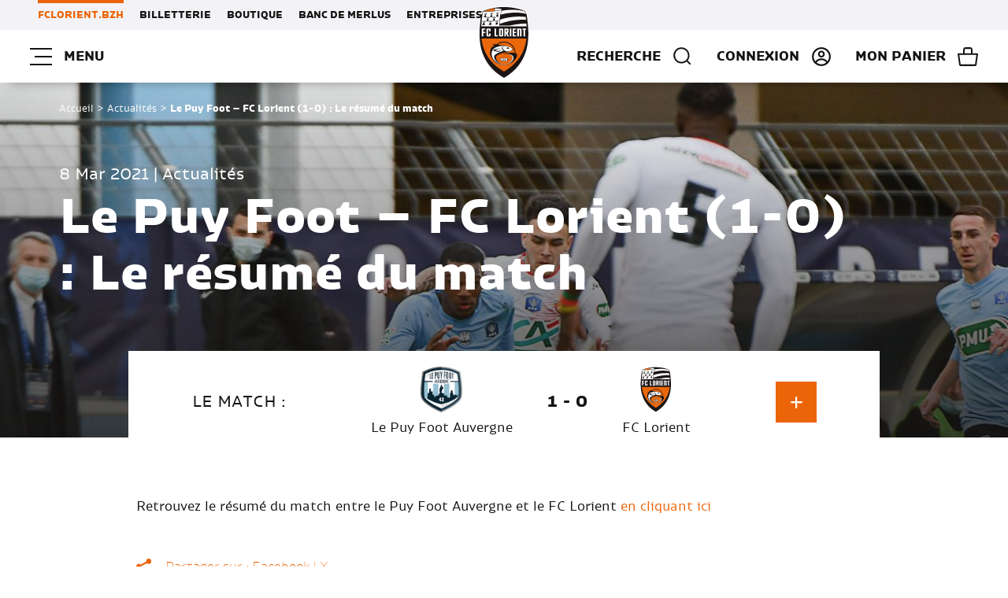

--- FILE ---
content_type: text/html; charset=UTF-8
request_url: https://www.fclorient.bzh/le-puy-foot-fc-lorient-1-0-le-resume-du-match/
body_size: 15011
content:

<!DOCTYPE html>
<html lang="fr" class="no-js">

<head>
	<title>Le Puy Foot - FC Lorient (1-0) : Le résumé du match - FC Lorient</title>

	<link href="//www.google-analytics.com" rel="dns-prefetch">

	<link rel="icon" type="image/png" href="https://www.fclorient.bzh/voy_content/uploads/2023/04/favicon-5.png" sizes="32x32" />
	<link rel="shortcut icon" href="https://www.fclorient.bzh/voy_content/uploads/2023/04/favicon-2.png">
	<link rel="apple-touch-icon" href="https://www.fclorient.bzh/voy_content/uploads/2023/04/favicon-5.png">
	<link rel="apple-touch-icon" sizes="72x72" href="https://www.fclorient.bzh/voy_content/uploads/2023/04/favicon-4.png" />
	<link rel="apple-touch-icon" sizes="144x144" href="https://www.fclorient.bzh/voy_content/uploads/2023/04/favicon-3.png" />
	<meta name="msapplication-TileColor" content="#ec6408" />
	<meta name="msapplication-TileImage" content="https://www.fclorient.bzh/voy_content/uploads/2023/04/favicon-3.png" />
	<meta name="theme-color" content="#ec6408">

	<meta charset="UTF-8">
	<meta http-equiv="X-UA-Compatible" content="IE=edge" />
	<meta name="viewport" content="width=device-width, initial-scale=1.0">

	<meta name='robots' content='index, follow, max-image-preview:large, max-snippet:-1, max-video-preview:-1' />
	<style>img:is([sizes="auto" i], [sizes^="auto," i]) { contain-intrinsic-size: 3000px 1500px }</style>
	
	<!-- This site is optimized with the Yoast SEO plugin v25.6 - https://yoast.com/wordpress/plugins/seo/ -->
	<link rel="canonical" href="https://www.fclorient.bzh/le-puy-foot-fc-lorient-1-0-le-resume-du-match/" />
	<meta property="og:locale" content="fr_FR" />
	<meta property="og:type" content="article" />
	<meta property="og:title" content="Le Puy Foot - FC Lorient (1-0) : Le résumé du match - FC Lorient" />
	<meta property="og:description" content="Retrouvez le résumé du match entre le Puy Foot Auvergne et le FC Lorient en cliquant ici" />
	<meta property="og:url" content="https://www.fclorient.bzh/le-puy-foot-fc-lorient-1-0-le-resume-du-match/" />
	<meta property="og:site_name" content="FC Lorient" />
	<meta property="article:published_time" content="2021-03-08T08:07:42+00:00" />
	<meta property="og:image" content="https://www.fclorient.bzh/voy_content/uploads/2021/03/evzxor5xyaqousr.jpg" />
	<meta property="og:image:width" content="1265" />
	<meta property="og:image:height" content="843" />
	<meta property="og:image:type" content="image/jpeg" />
	<meta name="author" content="Paul-Marie Gouzerh" />
	<meta name="twitter:card" content="summary_large_image" />
	<meta name="twitter:label1" content="Écrit par" />
	<meta name="twitter:data1" content="Paul-Marie Gouzerh" />
	<script type="application/ld+json" class="yoast-schema-graph">{"@context":"https://schema.org","@graph":[{"@type":"WebPage","@id":"https://www.fclorient.bzh/le-puy-foot-fc-lorient-1-0-le-resume-du-match/","url":"https://www.fclorient.bzh/le-puy-foot-fc-lorient-1-0-le-resume-du-match/","name":"Le Puy Foot - FC Lorient (1-0) : Le résumé du match - FC Lorient","isPartOf":{"@id":"https://fclorient.bzh/#website"},"primaryImageOfPage":{"@id":"https://www.fclorient.bzh/le-puy-foot-fc-lorient-1-0-le-resume-du-match/#primaryimage"},"image":{"@id":"https://www.fclorient.bzh/le-puy-foot-fc-lorient-1-0-le-resume-du-match/#primaryimage"},"thumbnailUrl":"https://www.fclorient.bzh/voy_content/uploads/2021/03/evzxor5xyaqousr.jpg","datePublished":"2021-03-08T08:07:42+00:00","author":{"@id":"https://fclorient.bzh/#/schema/person/2454285d8b1fd64e3b23f75c8d0e344e"},"breadcrumb":{"@id":"https://www.fclorient.bzh/le-puy-foot-fc-lorient-1-0-le-resume-du-match/#breadcrumb"},"inLanguage":"fr-FR","potentialAction":[{"@type":"ReadAction","target":["https://www.fclorient.bzh/le-puy-foot-fc-lorient-1-0-le-resume-du-match/"]}]},{"@type":"ImageObject","inLanguage":"fr-FR","@id":"https://www.fclorient.bzh/le-puy-foot-fc-lorient-1-0-le-resume-du-match/#primaryimage","url":"https://www.fclorient.bzh/voy_content/uploads/2021/03/evzxor5xyaqousr.jpg","contentUrl":"https://www.fclorient.bzh/voy_content/uploads/2021/03/evzxor5xyaqousr.jpg","width":1265,"height":843},{"@type":"BreadcrumbList","@id":"https://www.fclorient.bzh/le-puy-foot-fc-lorient-1-0-le-resume-du-match/#breadcrumb","itemListElement":[{"@type":"ListItem","position":1,"name":"Accueil","item":"https://www.fclorient.bzh/"},{"@type":"ListItem","position":2,"name":"Actualités","item":"https://www.fclorient.bzh/actualites/"},{"@type":"ListItem","position":3,"name":"Le Puy Foot &#8211; FC Lorient (1-0) : Le résumé du match"}]},{"@type":"WebSite","@id":"https://fclorient.bzh/#website","url":"https://fclorient.bzh/","name":"FC Lorient","description":"","potentialAction":[{"@type":"SearchAction","target":{"@type":"EntryPoint","urlTemplate":"https://fclorient.bzh/?s={search_term_string}"},"query-input":{"@type":"PropertyValueSpecification","valueRequired":true,"valueName":"search_term_string"}}],"inLanguage":"fr-FR"},{"@type":"Person","@id":"https://fclorient.bzh/#/schema/person/2454285d8b1fd64e3b23f75c8d0e344e","name":"Paul-Marie Gouzerh","image":{"@type":"ImageObject","inLanguage":"fr-FR","@id":"https://fclorient.bzh/#/schema/person/image/","url":"https://secure.gravatar.com/avatar/d84702f0825987127767c84f6b9efee540888907614f5e8b20acdbe5916d460b?s=96&d=mm&r=g","contentUrl":"https://secure.gravatar.com/avatar/d84702f0825987127767c84f6b9efee540888907614f5e8b20acdbe5916d460b?s=96&d=mm&r=g","caption":"Paul-Marie Gouzerh"}}]}</script>
	<!-- / Yoast SEO plugin. -->


<link rel='dns-prefetch' href='//maps.googleapis.com' />
<link rel='dns-prefetch' href='//use.fontawesome.com' />

<style id='wp-emoji-styles-inline-css' type='text/css'>

	img.wp-smiley, img.emoji {
		display: inline !important;
		border: none !important;
		box-shadow: none !important;
		height: 1em !important;
		width: 1em !important;
		margin: 0 0.07em !important;
		vertical-align: -0.1em !important;
		background: none !important;
		padding: 0 !important;
	}
</style>
<link rel='stylesheet' id='wp-block-library-css' href='https://www.fclorient.bzh/wp-includes/css/dist/block-library/style.min.css?ver=6.8.2' type='text/css' media='all' />
<style id='classic-theme-styles-inline-css' type='text/css'>
/*! This file is auto-generated */
.wp-block-button__link{color:#fff;background-color:#32373c;border-radius:9999px;box-shadow:none;text-decoration:none;padding:calc(.667em + 2px) calc(1.333em + 2px);font-size:1.125em}.wp-block-file__button{background:#32373c;color:#fff;text-decoration:none}
</style>
<style id='global-styles-inline-css' type='text/css'>
:root{--wp--preset--aspect-ratio--square: 1;--wp--preset--aspect-ratio--4-3: 4/3;--wp--preset--aspect-ratio--3-4: 3/4;--wp--preset--aspect-ratio--3-2: 3/2;--wp--preset--aspect-ratio--2-3: 2/3;--wp--preset--aspect-ratio--16-9: 16/9;--wp--preset--aspect-ratio--9-16: 9/16;--wp--preset--color--black: #000000;--wp--preset--color--cyan-bluish-gray: #abb8c3;--wp--preset--color--white: #ffffff;--wp--preset--color--pale-pink: #f78da7;--wp--preset--color--vivid-red: #cf2e2e;--wp--preset--color--luminous-vivid-orange: #ff6900;--wp--preset--color--luminous-vivid-amber: #fcb900;--wp--preset--color--light-green-cyan: #7bdcb5;--wp--preset--color--vivid-green-cyan: #00d084;--wp--preset--color--pale-cyan-blue: #8ed1fc;--wp--preset--color--vivid-cyan-blue: #0693e3;--wp--preset--color--vivid-purple: #9b51e0;--wp--preset--color--primary: #ec6408;--wp--preset--color--secondary: #161412;--wp--preset--color--tertiary: #dfdfe3;--wp--preset--color--dark-grey: #808080;--wp--preset--color--grey: #f1f1f1;--wp--preset--color--light-grey: #f9f9f9;--wp--preset--color--success: #9dcc00;--wp--preset--gradient--vivid-cyan-blue-to-vivid-purple: linear-gradient(135deg,rgba(6,147,227,1) 0%,rgb(155,81,224) 100%);--wp--preset--gradient--light-green-cyan-to-vivid-green-cyan: linear-gradient(135deg,rgb(122,220,180) 0%,rgb(0,208,130) 100%);--wp--preset--gradient--luminous-vivid-amber-to-luminous-vivid-orange: linear-gradient(135deg,rgba(252,185,0,1) 0%,rgba(255,105,0,1) 100%);--wp--preset--gradient--luminous-vivid-orange-to-vivid-red: linear-gradient(135deg,rgba(255,105,0,1) 0%,rgb(207,46,46) 100%);--wp--preset--gradient--very-light-gray-to-cyan-bluish-gray: linear-gradient(135deg,rgb(238,238,238) 0%,rgb(169,184,195) 100%);--wp--preset--gradient--cool-to-warm-spectrum: linear-gradient(135deg,rgb(74,234,220) 0%,rgb(151,120,209) 20%,rgb(207,42,186) 40%,rgb(238,44,130) 60%,rgb(251,105,98) 80%,rgb(254,248,76) 100%);--wp--preset--gradient--blush-light-purple: linear-gradient(135deg,rgb(255,206,236) 0%,rgb(152,150,240) 100%);--wp--preset--gradient--blush-bordeaux: linear-gradient(135deg,rgb(254,205,165) 0%,rgb(254,45,45) 50%,rgb(107,0,62) 100%);--wp--preset--gradient--luminous-dusk: linear-gradient(135deg,rgb(255,203,112) 0%,rgb(199,81,192) 50%,rgb(65,88,208) 100%);--wp--preset--gradient--pale-ocean: linear-gradient(135deg,rgb(255,245,203) 0%,rgb(182,227,212) 50%,rgb(51,167,181) 100%);--wp--preset--gradient--electric-grass: linear-gradient(135deg,rgb(202,248,128) 0%,rgb(113,206,126) 100%);--wp--preset--gradient--midnight: linear-gradient(135deg,rgb(2,3,129) 0%,rgb(40,116,252) 100%);--wp--preset--gradient--primary-to-secondary: linear-gradient(90deg, #ec6408 0%, #161412 100%);--wp--preset--gradient--secondary-to-tertiary: linear-gradient(90deg, #161412 0%, #dfdfe3 100%);--wp--preset--gradient--tertiary-to-primary: linear-gradient(90deg, #dfdfe3 0%, #ec6408 100%);--wp--preset--font-size--small: 13px;--wp--preset--font-size--medium: 20px;--wp--preset--font-size--large: 36px;--wp--preset--font-size--x-large: 42px;--wp--preset--spacing--20: 0.44rem;--wp--preset--spacing--30: 0.67rem;--wp--preset--spacing--40: 1rem;--wp--preset--spacing--50: 1.5rem;--wp--preset--spacing--60: 2.25rem;--wp--preset--spacing--70: 3.38rem;--wp--preset--spacing--80: 5.06rem;--wp--preset--shadow--natural: 6px 6px 9px rgba(0, 0, 0, 0.2);--wp--preset--shadow--deep: 12px 12px 50px rgba(0, 0, 0, 0.4);--wp--preset--shadow--sharp: 6px 6px 0px rgba(0, 0, 0, 0.2);--wp--preset--shadow--outlined: 6px 6px 0px -3px rgba(255, 255, 255, 1), 6px 6px rgba(0, 0, 0, 1);--wp--preset--shadow--crisp: 6px 6px 0px rgba(0, 0, 0, 1);}:where(.is-layout-flex){gap: 0.5em;}:where(.is-layout-grid){gap: 0.5em;}body .is-layout-flex{display: flex;}.is-layout-flex{flex-wrap: wrap;align-items: center;}.is-layout-flex > :is(*, div){margin: 0;}body .is-layout-grid{display: grid;}.is-layout-grid > :is(*, div){margin: 0;}:where(.wp-block-columns.is-layout-flex){gap: 2em;}:where(.wp-block-columns.is-layout-grid){gap: 2em;}:where(.wp-block-post-template.is-layout-flex){gap: 1.25em;}:where(.wp-block-post-template.is-layout-grid){gap: 1.25em;}.has-black-color{color: var(--wp--preset--color--black) !important;}.has-cyan-bluish-gray-color{color: var(--wp--preset--color--cyan-bluish-gray) !important;}.has-white-color{color: var(--wp--preset--color--white) !important;}.has-pale-pink-color{color: var(--wp--preset--color--pale-pink) !important;}.has-vivid-red-color{color: var(--wp--preset--color--vivid-red) !important;}.has-luminous-vivid-orange-color{color: var(--wp--preset--color--luminous-vivid-orange) !important;}.has-luminous-vivid-amber-color{color: var(--wp--preset--color--luminous-vivid-amber) !important;}.has-light-green-cyan-color{color: var(--wp--preset--color--light-green-cyan) !important;}.has-vivid-green-cyan-color{color: var(--wp--preset--color--vivid-green-cyan) !important;}.has-pale-cyan-blue-color{color: var(--wp--preset--color--pale-cyan-blue) !important;}.has-vivid-cyan-blue-color{color: var(--wp--preset--color--vivid-cyan-blue) !important;}.has-vivid-purple-color{color: var(--wp--preset--color--vivid-purple) !important;}.has-black-background-color{background-color: var(--wp--preset--color--black) !important;}.has-cyan-bluish-gray-background-color{background-color: var(--wp--preset--color--cyan-bluish-gray) !important;}.has-white-background-color{background-color: var(--wp--preset--color--white) !important;}.has-pale-pink-background-color{background-color: var(--wp--preset--color--pale-pink) !important;}.has-vivid-red-background-color{background-color: var(--wp--preset--color--vivid-red) !important;}.has-luminous-vivid-orange-background-color{background-color: var(--wp--preset--color--luminous-vivid-orange) !important;}.has-luminous-vivid-amber-background-color{background-color: var(--wp--preset--color--luminous-vivid-amber) !important;}.has-light-green-cyan-background-color{background-color: var(--wp--preset--color--light-green-cyan) !important;}.has-vivid-green-cyan-background-color{background-color: var(--wp--preset--color--vivid-green-cyan) !important;}.has-pale-cyan-blue-background-color{background-color: var(--wp--preset--color--pale-cyan-blue) !important;}.has-vivid-cyan-blue-background-color{background-color: var(--wp--preset--color--vivid-cyan-blue) !important;}.has-vivid-purple-background-color{background-color: var(--wp--preset--color--vivid-purple) !important;}.has-black-border-color{border-color: var(--wp--preset--color--black) !important;}.has-cyan-bluish-gray-border-color{border-color: var(--wp--preset--color--cyan-bluish-gray) !important;}.has-white-border-color{border-color: var(--wp--preset--color--white) !important;}.has-pale-pink-border-color{border-color: var(--wp--preset--color--pale-pink) !important;}.has-vivid-red-border-color{border-color: var(--wp--preset--color--vivid-red) !important;}.has-luminous-vivid-orange-border-color{border-color: var(--wp--preset--color--luminous-vivid-orange) !important;}.has-luminous-vivid-amber-border-color{border-color: var(--wp--preset--color--luminous-vivid-amber) !important;}.has-light-green-cyan-border-color{border-color: var(--wp--preset--color--light-green-cyan) !important;}.has-vivid-green-cyan-border-color{border-color: var(--wp--preset--color--vivid-green-cyan) !important;}.has-pale-cyan-blue-border-color{border-color: var(--wp--preset--color--pale-cyan-blue) !important;}.has-vivid-cyan-blue-border-color{border-color: var(--wp--preset--color--vivid-cyan-blue) !important;}.has-vivid-purple-border-color{border-color: var(--wp--preset--color--vivid-purple) !important;}.has-vivid-cyan-blue-to-vivid-purple-gradient-background{background: var(--wp--preset--gradient--vivid-cyan-blue-to-vivid-purple) !important;}.has-light-green-cyan-to-vivid-green-cyan-gradient-background{background: var(--wp--preset--gradient--light-green-cyan-to-vivid-green-cyan) !important;}.has-luminous-vivid-amber-to-luminous-vivid-orange-gradient-background{background: var(--wp--preset--gradient--luminous-vivid-amber-to-luminous-vivid-orange) !important;}.has-luminous-vivid-orange-to-vivid-red-gradient-background{background: var(--wp--preset--gradient--luminous-vivid-orange-to-vivid-red) !important;}.has-very-light-gray-to-cyan-bluish-gray-gradient-background{background: var(--wp--preset--gradient--very-light-gray-to-cyan-bluish-gray) !important;}.has-cool-to-warm-spectrum-gradient-background{background: var(--wp--preset--gradient--cool-to-warm-spectrum) !important;}.has-blush-light-purple-gradient-background{background: var(--wp--preset--gradient--blush-light-purple) !important;}.has-blush-bordeaux-gradient-background{background: var(--wp--preset--gradient--blush-bordeaux) !important;}.has-luminous-dusk-gradient-background{background: var(--wp--preset--gradient--luminous-dusk) !important;}.has-pale-ocean-gradient-background{background: var(--wp--preset--gradient--pale-ocean) !important;}.has-electric-grass-gradient-background{background: var(--wp--preset--gradient--electric-grass) !important;}.has-midnight-gradient-background{background: var(--wp--preset--gradient--midnight) !important;}.has-small-font-size{font-size: var(--wp--preset--font-size--small) !important;}.has-medium-font-size{font-size: var(--wp--preset--font-size--medium) !important;}.has-large-font-size{font-size: var(--wp--preset--font-size--large) !important;}.has-x-large-font-size{font-size: var(--wp--preset--font-size--x-large) !important;}
:where(.wp-block-post-template.is-layout-flex){gap: 1.25em;}:where(.wp-block-post-template.is-layout-grid){gap: 1.25em;}
:where(.wp-block-columns.is-layout-flex){gap: 2em;}:where(.wp-block-columns.is-layout-grid){gap: 2em;}
:root :where(.wp-block-pullquote){font-size: 1.5em;line-height: 1.6;}
</style>
<link rel='stylesheet' id='voycore_front_css-css' href='https://www.fclorient.bzh/voy_content/plugins/voyelle-core/dist/main.css?ver=2.14.0' type='text/css' media='all' />
<link rel='stylesheet' id='fancybox-css' href='https://www.fclorient.bzh/voy_content/plugins/easy-fancybox/fancybox/1.5.4/jquery.fancybox.css?ver=1768715589' type='text/css' media='screen' />
<link rel='stylesheet' id='wp-pagenavi-css' href='https://www.fclorient.bzh/voy_content/plugins/wp-pagenavi/pagenavi-css.css?ver=2.70' type='text/css' media='all' />
<link rel='stylesheet' id='fontawesome-css' href='https://use.fontawesome.com/releases/v6.4.2/css/all.css?ver=1.0.14' type='text/css' media='all' />
<link rel='stylesheet' id='voyelle_css-css' href='https://www.fclorient.bzh/voy_content/themes/fclorient_v2/dist/voyelle.css?ver=1.0.14' type='text/css' media='all' />
<script type="text/javascript" src="https://www.fclorient.bzh/wp-includes/js/jquery/jquery.min.js?ver=3.7.1" id="jquery-core-js"></script>
<script type="text/javascript" src="https://www.fclorient.bzh/wp-includes/js/jquery/jquery-migrate.min.js?ver=3.4.1" id="jquery-migrate-js"></script>
<script type="text/javascript" src="https://www.fclorient.bzh/voy_content/themes/fclorient_v2/dist/manifest.js?ver=1.0.14" id="manifest-js"></script>
        <!-- Google Tag Manager -->
        <script>(function(w,d,s,l,i){w[l]=w[l]||[];w[l].push({'gtm.start':
new Date().getTime(),event:'gtm.js'});var f=d.getElementsByTagName(s)[0],
j=d.createElement(s),dl=l!='dataLayer'?'&l='+l:'';j.async=true;j.src=
'https://www.googletagmanager.com/gtm.js?id='+i+dl;f.parentNode.insertBefore(j,f);
})(window,document,'script','dataLayer','GTM-PS6N6D');</script>        <!-- End Google Tag Manager -->

        <noscript><style id="rocket-lazyload-nojs-css">.rll-youtube-player, [data-lazy-src]{display:none !important;}</style></noscript><meta name="generator" content="WP Rocket 3.19.3" data-wpr-features="wpr_lazyload_images wpr_lazyload_iframes wpr_desktop" /></head>

<body class="wp-singular post-template-default single single-post postid-81145 single-format-standard wp-theme-fclorient_v2">

	<!-- Header -->
	<header data-rocket-location-hash="a958a4e02512def1962799edcb763194">

		<div data-rocket-location-hash="0037de88411b3596c9d9da1885ea8f94" class="header--top desktop--only">
			<div data-rocket-location-hash="38a2fcbe8074e30c71d91c3c2d592153" class="row justify-content-end">
				<nav class="nav__desktop">
					<ul id="menu-menu-top" class="menu--inline"><li id="menu-item-68709" class="site-active menu-item menu-item-type-custom menu-item-object-custom menu-item-home menu-item-68709"><a href="https://www.fclorient.bzh/">FCLORIENT.BZH</a></li>
<li id="menu-item-23173" class="menu-item menu-item-type-custom menu-item-object-custom menu-item-23173"><a href="https://billetterie.fclorient.bzh/">Billetterie</a></li>
<li id="menu-item-23174" class="menu-item menu-item-type-custom menu-item-object-custom menu-item-23174"><a href="https://boutique.fclorient.bzh/">Boutique</a></li>
<li id="menu-item-23175" class="menu-item menu-item-type-custom menu-item-object-custom menu-item-23175"><a href="https://bancdemerlus.fclorient.bzh/">Banc de Merlus</a></li>
<li id="menu-item-23176" class="menu-item menu-item-type-custom menu-item-object-custom menu-item-23176"><a href="https://entreprises.fclorient.bzh/">Entreprises</a></li>
</ul>				</nav>
			</div>
		</div>

		<div data-rocket-location-hash="43aedc55f76c1a70e9fd9048309a78a5" class="header--main">
			<div data-rocket-location-hash="2b1e8d699d8365c4f98e80119f4d61c8" class="row align-items-center justify-content-between">
				<div class="col-4 col-md-auto d-flex flex-wrap align-items-center menu-left">
					<!-- Bouton Menu barre -->
					<button sidebarjs-toggle class="toggle-menu open-menu">
						<svg class="svg-burger" xmlns="http://www.w3.org/2000/svg" width="27.5" height="22" viewBox="0 0 27.5 22">
  <g id="Groupe_49" data-name="Groupe 49" transform="translate(-51.5 -69.579)">
    <line class="lines" id="Ligne_1" data-name="Ligne 1" x1="27.5" transform="translate(51.5 70.579)" fill="none" stroke-width="2"/>
    <line class="lines" id="Ligne_3" data-name="Ligne 3" x1="27.5" transform="translate(51.5 90.579)" fill="none" stroke-width="2"/>
    <line class="lines" id="Ligne_2" data-name="Ligne 2" x1="21.5" transform="translate(57.5 80.579)" fill="none" stroke-width="2"/>
  </g>
</svg>						Menu					</button>

					<nav class="nav__desktop">
											</nav>
				</div>

				<!-- Logo -->
									<a href="https://www.fclorient.bzh" class="logo col-4 col-md-auto d-flex justify-content-center">
						<img src="data:image/svg+xml,%3Csvg%20xmlns='http://www.w3.org/2000/svg'%20viewBox='0%200%200%200'%3E%3C/svg%3E" alt="FC Lorient" data-lazy-src="https://www.fclorient.bzh/voy_content/uploads/2023/03/logo.svg"><noscript><img src="https://www.fclorient.bzh/voy_content/uploads/2023/03/logo.svg" alt="FC Lorient"></noscript>
					</a>
				
				<div class="col-4 col-md-auto menu-right d-flex flex-wrap justify-content-end">
										<button class="search__toggle header--bt">Recherche<svg class="svg-search" id="akar-icons:search" xmlns="http://www.w3.org/2000/svg" width="26" height="26" viewBox="0 0 26 26">
  <rect id="akar-icons:search-2" data-name="akar-icons:search" width="26" height="26" fill="none"/>
  <path id="Vector" d="M15.724,15.715l4.86,4.868Zm2.693-6.507A9.208,9.208,0,1,1,15.72,2.7,9.208,9.208,0,0,1,18.417,9.208Z" transform="translate(2.167 2.167)" fill="none"  stroke-linecap="round" stroke-width="2"/>
</svg>
</button>
															<div class="sso_wrapper"></div>
				</div>


			</div>


			<!-- Menu mobile -->
			<div data-rocket-location-hash="5181f71534ccaa076c1d14bd4cb9a584" id="slide-out" class="sideNav" sidebarjs>
				<div class="SideNav-wrapper">

					<div class="sideNav__heading d-flex align-items-center">

						<button sidebarjs-toggle class="toggle-menu  close-menu px-0 py-0">
							<svg class="svg-close" xmlns="http://www.w3.org/2000/svg" width="18" height="18" viewBox="0 0 18 18">
  <path id="close" d="M27,10.575,25.425,9,18,16.425,10.575,9,9,10.575,16.425,18,9,25.425,10.575,27,18,19.575,25.425,27,27,25.425,19.575,18Z" transform="translate(-9 -9)"/>
</svg>Fermer						</button>
					</div>

					<nav>
						<ul id="menu-menu-burger" class="sidenav"><li id="menu-item-98355" class="menu-item menu-item-type-post_type menu-item-object-page current_page_parent menu-item-98355"><a href="https://www.fclorient.bzh/actualites/"><span>Actualités</span></a></li>
<li id="menu-item-98454" class="menu-item menu-item-type-custom menu-item-object-custom menu-item-has-children dropdown menu-item-98454"><a href="#"><span>L&#8217;équipe professionnelle</span></a>
<ul/ class="submenu" />
	<li id="menu-item-121262" class="menu-item menu-item-type-post_type menu-item-object-page menu-item-121262"><a href="https://www.fclorient.bzh/lequipe-professionnelle-2025-2026/"><span>Effectif</span></a></li>
	<li id="menu-item-121171" class="menu-item menu-item-type-post_type menu-item-object-page menu-item-121171"><a href="https://www.fclorient.bzh/calendrier-pro-2025-2026/"><span>Calendrier</span></a></li>
	<li id="menu-item-98419" class="menu-item menu-item-type-custom menu-item-object-custom menu-item-98419"><a href="https://www.fclorient.bzh/classement/classement-ligue-1-2025-2026/"><span>Classement</span></a></li>
</ul>
</li>
<li id="menu-item-115932" class="menu-item menu-item-type-custom menu-item-object-custom menu-item-has-children dropdown menu-item-115932"><a href="#"><span>L&#8217;équipe féminine</span></a>
<ul/ class="submenu" />
	<li id="menu-item-115933" class="menu-item menu-item-type-post_type menu-item-object-page menu-item-115933"><a href="https://www.fclorient.bzh/lequipe-feminine-2025-26/"><span>L&#8217;effectif</span></a></li>
	<li id="menu-item-98824" class="menu-item menu-item-type-post_type menu-item-object-page menu-item-98824"><a href="https://www.fclorient.bzh/la-section-feminine/"><span>La section féminine</span></a></li>
</ul>
</li>
<li id="menu-item-98396" class="menu-item menu-item-type-custom menu-item-object-custom menu-item-has-children dropdown menu-item-98396"><a href="#"><span>Autres équipes</span></a>
<ul/ class="submenu" />
	<li id="menu-item-98360" class="menu-item menu-item-type-post_type menu-item-object-page menu-item-98360"><a href="https://www.fclorient.bzh/equipes-centre-de-formation/"><span>La formation</span></a></li>
	<li id="menu-item-98431" class="menu-item menu-item-type-post_type menu-item-object-page menu-item-98431"><a href="https://www.fclorient.bzh/equipes-preformation/"><span>La préformation</span></a></li>
	<li id="menu-item-107578" class="menu-item menu-item-type-post_type menu-item-object-page menu-item-107578"><a href="https://www.fclorient.bzh/la-section-handisport/"><span>La section handisport</span></a></li>
	<li id="menu-item-98433" class="menu-item menu-item-type-post_type menu-item-object-page menu-item-98433"><a href="https://www.fclorient.bzh/la-section-futsal-2022-23/"><span>La section futsal</span></a></li>
	<li id="menu-item-105278" class="menu-item menu-item-type-post_type menu-item-object-page menu-item-105278"><a href="https://www.fclorient.bzh/la-section-esport/"><span>La section eSports</span></a></li>
</ul>
</li>
<li id="menu-item-98453" class="menu-item menu-item-type-custom menu-item-object-custom menu-item-has-children dropdown menu-item-98453"><a href="#"><span>Club</span></a>
<ul/ class="submenu" />
	<li id="menu-item-117458" class="menu-item menu-item-type-post_type menu-item-object-page menu-item-117458"><a href="https://www.fclorient.bzh/notre-histoire/"><span>L&#8217;Histoire du club</span></a></li>
	<li id="menu-item-98838" class="menu-item menu-item-type-post_type menu-item-object-page menu-item-98838"><a href="https://www.fclorient.bzh/les-infrastructures/"><span>Les infrastructures</span></a></li>
	<li id="menu-item-107161" class="menu-item menu-item-type-custom menu-item-object-custom menu-item-107161"><a href="https://billetterie.fclorient.bzh/fr/visites-moustoir"><span>Les visites du Moustoir</span></a></li>
	<li id="menu-item-98440" class="menu-item menu-item-type-post_type menu-item-object-page menu-item-98440"><a href="https://www.fclorient.bzh/armada-du-fcl-login/"><span>L’Armada du FCL</span></a></li>
	<li id="menu-item-98441" class="menu-item menu-item-type-post_type menu-item-object-page menu-item-98441"><a href="https://www.fclorient.bzh/actions-du-fcl/"><span>Les actions citoyennes</span></a></li>
	<li id="menu-item-120896" class="menu-item menu-item-type-post_type menu-item-object-page menu-item-120896"><a href="https://www.fclorient.bzh/nous-rejoindre/"><span>Nous rejoindre</span></a></li>
</ul>
</li>
<li id="menu-item-98455" class="menu-item menu-item-type-custom menu-item-object-custom menu-item-has-children dropdown menu-item-98455"><a href="#"><span>Supporters</span></a>
<ul/ class="submenu" />
	<li id="menu-item-98434" class="menu-item menu-item-type-custom menu-item-object-custom menu-item-98434"><a href="https://billetterie.fclorient.bzh/fr/venue/venir-moustoir"><span>Venir au stade</span></a></li>
	<li id="menu-item-106020" class="menu-item menu-item-type-post_type menu-item-object-page menu-item-106020"><a href="https://www.fclorient.bzh/corners-du-moustoir/"><span>Les Corners du Moustoir</span></a></li>
	<li id="menu-item-98436" class="menu-item menu-item-type-post_type menu-item-object-page menu-item-98436"><a href="https://www.fclorient.bzh/groupes-de-supporters/"><span>Les groupes de supporters</span></a></li>
	<li id="menu-item-98437" class="menu-item menu-item-type-post_type menu-item-object-page menu-item-98437"><a href="https://www.fclorient.bzh/experience-fcl/"><span>Les stages Expérience FCL</span></a></li>
	<li id="menu-item-98435" class="menu-item menu-item-type-custom menu-item-object-custom menu-item-98435"><a href="https://bancdemerlus.fclorient.bzh/"><span>Le Banc de Merlus</span></a></li>
	<li id="menu-item-122671" class="menu-item menu-item-type-post_type menu-item-object-page menu-item-122671"><a href="https://www.fclorient.bzh/programme-de-match-2025-2026/"><span>FCL MATCH 2025/2026</span></a></li>
</ul>
</li>
<li id="menu-item-114912" class="menu-item menu-item-type-custom menu-item-object-custom menu-item-has-children dropdown menu-item-114912"><a href="#"><span>Identité FCL</span></a>
<ul/ class="submenu" />
	<li id="menu-item-114555" class="menu-item menu-item-type-post_type menu-item-object-post menu-item-114555"><a href="https://www.fclorient.bzh/lintro-celtique-disponible-sur-youtube/"><span>L’Intro-Celtique</span></a></li>
	<li id="menu-item-114390" class="menu-item menu-item-type-post_type menu-item-object-page menu-item-114390"><a href="https://www.fclorient.bzh/les-brassards-de-capitaine/"><span>Les brassards de capitaine</span></a></li>
	<li id="menu-item-103104" class="menu-item menu-item-type-post_type menu-item-object-page menu-item-103104"><a href="https://www.fclorient.bzh/projet-pal/"><span>Le projet PAL</span></a></li>
	<li id="menu-item-114324" class="menu-item menu-item-type-post_type menu-item-object-page menu-item-114324"><a href="https://www.fclorient.bzh/le-projet-pal-saison-2/"><span>Le projet PAL saison 2</span></a></li>
	<li id="menu-item-107045" class="menu-item menu-item-type-post_type menu-item-object-post menu-item-107045"><a href="https://www.fclorient.bzh/le-onze-des-photographes/"><span>Le onze des photographes </span></a></li>
	<li id="menu-item-116097" class="menu-item menu-item-type-post_type menu-item-object-post menu-item-116097"><a href="https://www.fclorient.bzh/le-onze-des-carnettistes/"><span>Le onze des carnettistes</span></a></li>
</ul>
</li>
</ul>						<div class="sideNav__bottom">
							<nav class="nav__mobile-bottom mobile--only">
								<ul id="menu-menu-top-1" class="menu"><li class="site-active menu-item menu-item-type-custom menu-item-object-custom menu-item-home menu-item-68709"><a href="https://www.fclorient.bzh/">FCLORIENT.BZH</a></li>
<li class="menu-item menu-item-type-custom menu-item-object-custom menu-item-23173"><a href="https://billetterie.fclorient.bzh/">Billetterie</a></li>
<li class="menu-item menu-item-type-custom menu-item-object-custom menu-item-23174"><a href="https://boutique.fclorient.bzh/">Boutique</a></li>
<li class="menu-item menu-item-type-custom menu-item-object-custom menu-item-23175"><a href="https://bancdemerlus.fclorient.bzh/">Banc de Merlus</a></li>
<li class="menu-item menu-item-type-custom menu-item-object-custom menu-item-23176"><a href="https://entreprises.fclorient.bzh/">Entreprises</a></li>
</ul>							</nav>
							<ul class="voyelle__rs"><li><a class="facebook" href="https://www.facebook.com/FC-Lorient-129677837090824" target="_blank"><i class="fa-brands fa-facebook"></i></a></li><li><a class="twitter" href="https://twitter.com/FCLorient" target="_blank"><i class="fa-brands fa-x-twitter"></i></a></li><li><a class="youtube" href="https://www.youtube.com/channel/UC1LeTxFgKYwMeQjRjLyGRTQ" target="_blank"><i class="fa-brands fa-youtube"></i></a></li><li><a class="instagram" href="https://www.instagram.com/fclorient/" target="_blank"><i class="fa-brands fa-instagram"></i></a></li><li><a class="linkedin" href="https://www.linkedin.com/company/fc-lorient" target="_blank"><i class="fa-brands fa-linkedin"></i></a></li><li><a class="tiktok" href="https://www.tiktok.com/@fclorient" target="_blank"><i class="fa-brands fa-tiktok"></i></a></li></ul>						</div>
					</nav>
				</div>

			</div>

		</div>
				<div data-rocket-location-hash="40aca8a5b70c271fe4be7b3a84b6bb73" class="header__search">
			<form class="search" method="get" action="https://www.fclorient.bzh" role="search">
	<input type="search" name="s" placeholder="Recherche">
	<button class="bt" type="submit" role="button">Ok</button>
</form>
		</div>
			</header>
	<!-- /Header --><main data-rocket-location-hash="56922a952f8bdd0ce56ac834fc0eb1ec">


<section data-rocket-location-hash="b2fd9cdd7f84450109f96f71fa7d138e" class="heading-post heading-post--match">
  <div data-rocket-location-hash="f117ee89930d3a249ddbfc02370ddefa" class="container">
    <div class="row justify-content-center">
            <!-- /image de fond post-page-heading -->
              <div class="col-12 heading-post__image-wrapper">
          <div class="heading-post__image">
            <img width="1259" height="839" src="data:image/svg+xml,%3Csvg%20xmlns='http://www.w3.org/2000/svg'%20viewBox='0%200%201259%20839'%3E%3C/svg%3E" class="attachment-post-page-heading size-post-page-heading" alt="" data-lazy-srcset=" " decoding="async" fetchpriority="high" data-lazy-src="https://www.fclorient.bzh/voy_content/uploads/2021/03/evzxor5xyaqousr.jpg" /><noscript><img width="1259" height="839" src="https://www.fclorient.bzh/voy_content/uploads/2021/03/evzxor5xyaqousr.jpg" class="attachment-post-page-heading size-post-page-heading" alt="" srcset=" " decoding="async" fetchpriority="high" /></noscript>          </div>
        </div>
                    <div class="breadcrumb-wrapper">
          <!-- Breadcrumb -->
<section class="breadcrumb">
    <div data-rocket-location-hash="e78f661669626b32a35ef61e94e53af1" class="container">
        <p><span><span><a href="https://www.fclorient.bzh/">Accueil</a></span> &gt; <span><a href="https://www.fclorient.bzh/actualites/">Actualités</a></span> &gt; <span class="breadcrumb_last" aria-current="page">Le Puy Foot &#8211; FC Lorient (1-0) : Le résumé du match</span></span></p>    </div>
</section>
<!-- /Breadcrumb -->
        </div>
            <div class="col-12 col-md-12 heading-post__titre">
                  <p class="date-et-categ">8 Mar 2021 | Actualités</p>
                <h1 class="titre">Le Puy Foot &#8211; FC Lorient (1-0) : Le résumé du match</h1>
              </div>
      
  <div class="col-12 col-md-10 heading-post__match">
          <a href="https://www.fclorient.bzh/match/le-puy-foot-auvergne-fc-lorient/" class="match-link">
        <div class="row align-items-center justify-content-center">
          <div class="col-12 col-md-auto match-link__texte">
            <p>
              Le match :            </p>
          </div>
          <div class="col-12 col-md-auto match-link__match">
            <div class="container prochain-match resultat-match">
  <div class="row match-resultat  justify-content-center">
    <div class="col-auto equipe">
      <div class="equipe__logo">
        <img
          src="data:image/svg+xml,%3Csvg%20xmlns='http://www.w3.org/2000/svg'%20viewBox='0%200%200%200'%3E%3C/svg%3E"
          alt="Le Puy Foot Auvergne" data-lazy-src="https://www.fclorient.bzh/voy_content/uploads/2021/03/1200px-logo_puy_foot_43_auvergne_2017.svg-270x300.png"><noscript><img
          src="https://www.fclorient.bzh/voy_content/uploads/2021/03/1200px-logo_puy_foot_43_auvergne_2017.svg-270x300.png"
          alt="Le Puy Foot Auvergne"></noscript>
      </div>
      <p class="equipe__nom">
        Le Puy Foot Auvergne      </p>
      <ul class="equipe__but">
                  <li>Lenny Joseph 61'</li>
              </ul>
    </div>
    <div class="col-auto points">
      <p class="points__resultat">
        1 - 0      </p>
    </div>
    <div class="col-auto equipe">
      <div class="equipe__logo">
        <img
          src="data:image/svg+xml,%3Csvg%20xmlns='http://www.w3.org/2000/svg'%20viewBox='0%200%200%200'%3E%3C/svg%3E"
          alt="FC Lorient" data-lazy-src="https://www.fclorient.bzh/voy_content/uploads/2023/03/logo.svg"><noscript><img
          src="https://www.fclorient.bzh/voy_content/uploads/2023/03/logo.svg"
          alt="FC Lorient"></noscript>
      </div>
      <p class="equipe__nom">
        FC Lorient      </p>
      <ul class="equipe__but">
              </ul>
    </div>
  </div>
</div>          </div>
          <div class="col-12 col-md-auto bt-wrapper d-flex justify-content-center justify-content-md-end">
              <span class="bt bt--more"><i class="fa fa-plus"></i></span>
          </div>
        </div>
      </a>
      </div>
    </div>
  </div>
</section>
	<article data-rocket-location-hash="17a2204696e7f4bd8859ce36eba2485d">
		<section data-rocket-location-hash="c6972004b1958fc392c014d40dd94164" class="editorContent">
    <p>Retrouvez le résumé du match entre le Puy Foot Auvergne et le FC Lorient <a href="https://www.eurosport.fr/football/coupe-de-france/2020-2021/coupe-de-france-le-resume-video-de-le-puy-lorient-1-0_vid1443715/video.shtml">en cliquant ici</a></p>
</section>
		<div data-rocket-location-hash="4c23b5eccef0638b4e31613ebd84906f" class="small-container mediashare-wrapper">
			<div class="socialMediasShare-no-picto">
    <p><svg class="svg-share" xmlns="http://www.w3.org/2000/svg" width="19.796" height="19.798" viewBox="0 0 19.796 19.798">
  <g id="share" transform="translate(-4.502 -4.5)">
    <path id="Trace_30" data-name="Tracé 30" d="M21,11.1a3.3,3.3,0,1,0-3.274-2.893l-7.633,3.816a3.3,3.3,0,1,0,0,4.751l7.633,3.816a3.3,3.3,0,1,0,.985-1.967l-7.633-3.816a3.333,3.333,0,0,0,0-.814l7.633-3.816A3.283,3.283,0,0,0,21,11.1Z" />
  </g>
</svg>Partager sur : <a rel="noopener" target="_blank" href="https://www.facebook.com/sharer/sharer.php?u=https://www.fclorient.bzh/le-puy-foot-fc-lorient-1-0-le-resume-du-match/" data-toggle="tooltip" title="Facebook">Facebook</a> | <a rel="noopener" target="_blank" href="http://twitter.com/share?url=https://www.fclorient.bzh/le-puy-foot-fc-lorient-1-0-le-resume-du-match/" data-toggle="tooltip" title="X">X</a></p>
</div>
		</div>
	</article>
	<section data-rocket-location-hash="815ef4cfb4320f17592b33b6fbd7a590" class="Publicite market ads">
    <div data-rocket-location-hash="9977d61c3ff181bf93d694767789968e" class="container">
                <div class="Publicite__item"><a href="https://plus.ligue1.com/home?esrefid=7f9d1038-0980-4313-b562-b03de90b9cf6&esclkid=esclkid" target="_blank"><img src="https://www.fclorient.bzh/voy_content/uploads/2025/08/600x400-COLOR-e1758526589603.jpg" alt="" width="500" height="333" data-no-lazy="1" /></a></div>    </div>
</section>  <section data-rocket-location-hash="360b7e863f70802ef7133d9039b54b8c" class="other-post">
    <div data-rocket-location-hash="e02d4abb341ba01ddcf628736c86d19a" class="container">
      <div class="row">
        <!-- titre -->
        <h2 class="col-12 other-post__titre">À lire aussi </h2>
        <!-- les articles -->
        <div class="row flex-wrap slider-other-post">
          <div class="post__wrapper col-md-4 col-12">
    <a href="https://www.fclorient.bzh/section-feminine-concours-dentree-de-la-section-second-cycle/" class="post__card ">
        <div class="post__image">
            <div class="image__wrapper">
                <img width="852" height="690" src="data:image/svg+xml,%3Csvg%20xmlns='http://www.w3.org/2000/svg'%20viewBox='0%200%20852%20690'%3E%3C/svg%3E" class="attachment-post-list-big size-post-list-big wp-post-image" alt="" decoding="async" data-lazy-srcset="https://www.fclorient.bzh/voy_content/uploads/2025/10/DSC5511-852x690.jpg 852w, https://www.fclorient.bzh/voy_content/uploads/2025/10/DSC5511-426x345.jpg 426w" data-lazy-sizes="(max-width: 852px) 100vw, 852px" data-lazy-src="https://www.fclorient.bzh/voy_content/uploads/2025/10/DSC5511-852x690.jpg" /><noscript><img width="852" height="690" src="https://www.fclorient.bzh/voy_content/uploads/2025/10/DSC5511-852x690.jpg" class="attachment-post-list-big size-post-list-big wp-post-image" alt="" decoding="async" srcset="https://www.fclorient.bzh/voy_content/uploads/2025/10/DSC5511-852x690.jpg 852w, https://www.fclorient.bzh/voy_content/uploads/2025/10/DSC5511-426x345.jpg 426w" sizes="(max-width: 852px) 100vw, 852px" /></noscript>            </div>
        </div>
        <div class="post__content">
            <div class="post__datas">
            <span class="post__category"></span>
                            <span class="post__category"> | Féminines</span>
                        </div>
            <p class="post__title">
            Section féminine : Concours d’entrée de la section second cycle            </p>

            
        </div>
    </a>
</div><div class="post__wrapper col-md-4 col-12">
    <a href="https://www.fclorient.bzh/formation-la-reserve-face-a-angouleme-les-filles-a-sarcelles/" class="post__card ">
        <div class="post__image">
            <div class="image__wrapper">
                <img width="852" height="690" src="data:image/svg+xml,%3Csvg%20xmlns='http://www.w3.org/2000/svg'%20viewBox='0%200%20852%20690'%3E%3C/svg%3E" class="attachment-post-list-big size-post-list-big wp-post-image" alt="" decoding="async" data-lazy-srcset="https://www.fclorient.bzh/voy_content/uploads/2025/12/DSC6824-852x690.jpeg 852w, https://www.fclorient.bzh/voy_content/uploads/2025/12/DSC6824-426x345.jpeg 426w" data-lazy-sizes="(max-width: 852px) 100vw, 852px" data-lazy-src="https://www.fclorient.bzh/voy_content/uploads/2025/12/DSC6824-852x690.jpeg" /><noscript><img width="852" height="690" src="https://www.fclorient.bzh/voy_content/uploads/2025/12/DSC6824-852x690.jpeg" class="attachment-post-list-big size-post-list-big wp-post-image" alt="" decoding="async" srcset="https://www.fclorient.bzh/voy_content/uploads/2025/12/DSC6824-852x690.jpeg 852w, https://www.fclorient.bzh/voy_content/uploads/2025/12/DSC6824-426x345.jpeg 426w" sizes="(max-width: 852px) 100vw, 852px" /></noscript>            </div>
        </div>
        <div class="post__content">
            <div class="post__datas">
            <span class="post__category"></span>
                            <span class="post__category"> | Centre de formation</span>
                        </div>
            <p class="post__title">
            Formation : La réserve face à Angoulême, les filles à Sarcelles            </p>

            
        </div>
    </a>
</div><div class="post__wrapper col-md-4 col-12">
    <a href="https://www.fclorient.bzh/as-monaco-fc-lorient-le-point-presse-davant-match/" class="post__card ">
        <div class="post__image">
            <div class="image__wrapper">
                <img width="852" height="690" src="data:image/svg+xml,%3Csvg%20xmlns='http://www.w3.org/2000/svg'%20viewBox='0%200%20852%20690'%3E%3C/svg%3E" class="attachment-post-list-big size-post-list-big wp-post-image" alt="" decoding="async" data-lazy-srcset="https://www.fclorient.bzh/voy_content/uploads/2025/12/A935545-852x690.jpeg 852w, https://www.fclorient.bzh/voy_content/uploads/2025/12/A935545-426x345.jpeg 426w" data-lazy-sizes="(max-width: 852px) 100vw, 852px" data-lazy-src="https://www.fclorient.bzh/voy_content/uploads/2025/12/A935545-852x690.jpeg" /><noscript><img width="852" height="690" src="https://www.fclorient.bzh/voy_content/uploads/2025/12/A935545-852x690.jpeg" class="attachment-post-list-big size-post-list-big wp-post-image" alt="" decoding="async" srcset="https://www.fclorient.bzh/voy_content/uploads/2025/12/A935545-852x690.jpeg 852w, https://www.fclorient.bzh/voy_content/uploads/2025/12/A935545-426x345.jpeg 426w" sizes="(max-width: 852px) 100vw, 852px" /></noscript>            </div>
        </div>
        <div class="post__content">
            <div class="post__datas">
            <span class="post__category"></span>
                            <span class="post__category"> | Equipe pro</span>
                        </div>
            <p class="post__title">
            AS Monaco &#8211; FC Lorient : Le point presse d&#8217;avant match            </p>

            
        </div>
    </a>
</div>        </div>
        <!-- bt -->
        <div class="col-12 d-flex flex-wrap justify-content-center other-post__bt">
          <a class="bt" href="https://www.fclorient.bzh/actualites/">Voir tous les articles</a>
        </div>
      </div>
    </div>
  </section>


</main>

		<!-- Footer -->
				<footer >
							<!-- newsletter -->
						<!-- partenaires -->
							<div data-rocket-location-hash="1a1946c1af3f8635b42ad7fdd0257a08" class="footer__partnerTypes">
					<div data-rocket-location-hash="585ed3ec7a09c0a11c0dd607f773b12d" class="container">
																			<h2 class="col-12 col-md-10 m-auto footer__partnerTypesTitle"><span>Parrains officiels</span></h2>
												<div class="col-12 col-md-10 m-auto footer__partenaires">
							<div class="slider-partenaire justify-content-center d-flex flex-wrap flex-md-nowrap">
																	<div class="slider-partenaire__item">
										<a class="item" href="https://www.acadomia.fr/"><img width="130" height="130" src="data:image/svg+xml,%3Csvg%20xmlns='http://www.w3.org/2000/svg'%20viewBox='0%200%20130%20130'%3E%3C/svg%3E" class="attachment-logo-medium size-logo-medium" alt="Acadomia" decoding="async" data-lazy-srcset="https://www.fclorient.bzh/voy_content/uploads/2023/06/Acadomia_orange-130x130.png 130w, https://www.fclorient.bzh/voy_content/uploads/2023/06/Acadomia_orange-150x150.png 150w, https://www.fclorient.bzh/voy_content/uploads/2023/06/Acadomia_orange-60x60.png 60w, https://www.fclorient.bzh/voy_content/uploads/2023/06/Acadomia_orange-100x100.png 100w, https://www.fclorient.bzh/voy_content/uploads/2023/06/Acadomia_orange.png 220w" data-lazy-sizes="(max-width: 130px) 100vw, 130px" data-lazy-src="https://www.fclorient.bzh/voy_content/uploads/2023/06/Acadomia_orange-130x130.png" /><noscript><img width="130" height="130" src="https://www.fclorient.bzh/voy_content/uploads/2023/06/Acadomia_orange-130x130.png" class="attachment-logo-medium size-logo-medium" alt="Acadomia" decoding="async" srcset="https://www.fclorient.bzh/voy_content/uploads/2023/06/Acadomia_orange-130x130.png 130w, https://www.fclorient.bzh/voy_content/uploads/2023/06/Acadomia_orange-150x150.png 150w, https://www.fclorient.bzh/voy_content/uploads/2023/06/Acadomia_orange-60x60.png 60w, https://www.fclorient.bzh/voy_content/uploads/2023/06/Acadomia_orange-100x100.png 100w, https://www.fclorient.bzh/voy_content/uploads/2023/06/Acadomia_orange.png 220w" sizes="(max-width: 130px) 100vw, 130px" /></noscript></a>									</div>
																	<div class="slider-partenaire__item">
										<a class="item" href="https://www.groupeactual.eu/"><img width="130" height="39" src="data:image/svg+xml,%3Csvg%20xmlns='http://www.w3.org/2000/svg'%20viewBox='0%200%20130%2039'%3E%3C/svg%3E" class="attachment-logo-medium size-logo-medium" alt="" decoding="async" data-lazy-srcset="https://www.fclorient.bzh/voy_content/uploads/2025/07/Logo-orange-Monochrome-actual-130x39.png 130w, https://www.fclorient.bzh/voy_content/uploads/2025/07/Logo-orange-Monochrome-actual-300x90.png 300w, https://www.fclorient.bzh/voy_content/uploads/2025/07/Logo-orange-Monochrome-actual-900x270.png 900w, https://www.fclorient.bzh/voy_content/uploads/2025/07/Logo-orange-Monochrome-actual-768x230.png 768w, https://www.fclorient.bzh/voy_content/uploads/2025/07/Logo-orange-Monochrome-actual-1536x460.png 1536w, https://www.fclorient.bzh/voy_content/uploads/2025/07/Logo-orange-Monochrome-actual-2048x613.png 2048w, https://www.fclorient.bzh/voy_content/uploads/2025/07/Logo-orange-Monochrome-actual-60x18.png 60w, https://www.fclorient.bzh/voy_content/uploads/2025/07/Logo-orange-Monochrome-actual-100x30.png 100w, https://www.fclorient.bzh/voy_content/uploads/2025/07/Logo-orange-Monochrome-actual-600x180.png 600w" data-lazy-sizes="(max-width: 130px) 100vw, 130px" data-lazy-src="https://www.fclorient.bzh/voy_content/uploads/2025/07/Logo-orange-Monochrome-actual-130x39.png" /><noscript><img width="130" height="39" src="https://www.fclorient.bzh/voy_content/uploads/2025/07/Logo-orange-Monochrome-actual-130x39.png" class="attachment-logo-medium size-logo-medium" alt="" decoding="async" srcset="https://www.fclorient.bzh/voy_content/uploads/2025/07/Logo-orange-Monochrome-actual-130x39.png 130w, https://www.fclorient.bzh/voy_content/uploads/2025/07/Logo-orange-Monochrome-actual-300x90.png 300w, https://www.fclorient.bzh/voy_content/uploads/2025/07/Logo-orange-Monochrome-actual-900x270.png 900w, https://www.fclorient.bzh/voy_content/uploads/2025/07/Logo-orange-Monochrome-actual-768x230.png 768w, https://www.fclorient.bzh/voy_content/uploads/2025/07/Logo-orange-Monochrome-actual-1536x460.png 1536w, https://www.fclorient.bzh/voy_content/uploads/2025/07/Logo-orange-Monochrome-actual-2048x613.png 2048w, https://www.fclorient.bzh/voy_content/uploads/2025/07/Logo-orange-Monochrome-actual-60x18.png 60w, https://www.fclorient.bzh/voy_content/uploads/2025/07/Logo-orange-Monochrome-actual-100x30.png 100w, https://www.fclorient.bzh/voy_content/uploads/2025/07/Logo-orange-Monochrome-actual-600x180.png 600w" sizes="(max-width: 130px) 100vw, 130px" /></noscript></a>									</div>
																	<div class="slider-partenaire__item">
										<a class="item" href="https://www.hotel-bb.com/fr?utm_source=fclorient.bzh&utm_medium=referral&utm_campaign=fr_awareness_iab-banners_free_partenariats&utm_content=logo_footer"><img width="130" height="130" src="data:image/svg+xml,%3Csvg%20xmlns='http://www.w3.org/2000/svg'%20viewBox='0%200%20130%20130'%3E%3C/svg%3E" class="attachment-logo-medium size-logo-medium" alt="" decoding="async" data-lazy-srcset="https://www.fclorient.bzh/voy_content/uploads/2025/07/bbhotels-1-130x130.png 130w, https://www.fclorient.bzh/voy_content/uploads/2025/07/bbhotels-1-150x150.png 150w, https://www.fclorient.bzh/voy_content/uploads/2025/07/bbhotels-1-60x60.png 60w, https://www.fclorient.bzh/voy_content/uploads/2025/07/bbhotels-1-100x100.png 100w, https://www.fclorient.bzh/voy_content/uploads/2025/07/bbhotels-1.png 220w" data-lazy-sizes="(max-width: 130px) 100vw, 130px" data-lazy-src="https://www.fclorient.bzh/voy_content/uploads/2025/07/bbhotels-1-130x130.png" /><noscript><img width="130" height="130" src="https://www.fclorient.bzh/voy_content/uploads/2025/07/bbhotels-1-130x130.png" class="attachment-logo-medium size-logo-medium" alt="" decoding="async" srcset="https://www.fclorient.bzh/voy_content/uploads/2025/07/bbhotels-1-130x130.png 130w, https://www.fclorient.bzh/voy_content/uploads/2025/07/bbhotels-1-150x150.png 150w, https://www.fclorient.bzh/voy_content/uploads/2025/07/bbhotels-1-60x60.png 60w, https://www.fclorient.bzh/voy_content/uploads/2025/07/bbhotels-1-100x100.png 100w, https://www.fclorient.bzh/voy_content/uploads/2025/07/bbhotels-1.png 220w" sizes="(max-width: 130px) 100vw, 130px" /></noscript></a>									</div>
																	<div class="slider-partenaire__item">
										<a class="item" href="https://www.cmb.fr/reseau-bancaire-cooperatif/web/accueil"><img width="130" height="130" src="data:image/svg+xml,%3Csvg%20xmlns='http://www.w3.org/2000/svg'%20viewBox='0%200%20130%20130'%3E%3C/svg%3E" class="attachment-logo-medium size-logo-medium" alt="CMB" decoding="async" data-lazy-srcset="https://www.fclorient.bzh/voy_content/uploads/2023/06/CMB_ORANGE-130x130.png 130w, https://www.fclorient.bzh/voy_content/uploads/2023/06/CMB_ORANGE-150x150.png 150w, https://www.fclorient.bzh/voy_content/uploads/2023/06/CMB_ORANGE-60x60.png 60w, https://www.fclorient.bzh/voy_content/uploads/2023/06/CMB_ORANGE-100x100.png 100w, https://www.fclorient.bzh/voy_content/uploads/2023/06/CMB_ORANGE.png 220w" data-lazy-sizes="(max-width: 130px) 100vw, 130px" data-lazy-src="https://www.fclorient.bzh/voy_content/uploads/2023/06/CMB_ORANGE-130x130.png" /><noscript><img width="130" height="130" src="https://www.fclorient.bzh/voy_content/uploads/2023/06/CMB_ORANGE-130x130.png" class="attachment-logo-medium size-logo-medium" alt="CMB" decoding="async" srcset="https://www.fclorient.bzh/voy_content/uploads/2023/06/CMB_ORANGE-130x130.png 130w, https://www.fclorient.bzh/voy_content/uploads/2023/06/CMB_ORANGE-150x150.png 150w, https://www.fclorient.bzh/voy_content/uploads/2023/06/CMB_ORANGE-60x60.png 60w, https://www.fclorient.bzh/voy_content/uploads/2023/06/CMB_ORANGE-100x100.png 100w, https://www.fclorient.bzh/voy_content/uploads/2023/06/CMB_ORANGE.png 220w" sizes="(max-width: 130px) 100vw, 130px" /></noscript></a>									</div>
																	<div class="slider-partenaire__item">
										<a class="item" href="https://www.jean-floch.com/"><img width="130" height="130" src="data:image/svg+xml,%3Csvg%20xmlns='http://www.w3.org/2000/svg'%20viewBox='0%200%20130%20130'%3E%3C/svg%3E" class="attachment-logo-medium size-logo-medium" alt="Jean Floc&#039;h" decoding="async" data-lazy-srcset="https://www.fclorient.bzh/voy_content/uploads/2023/06/JEANFLOCH_ORANGE-130x130.png 130w, https://www.fclorient.bzh/voy_content/uploads/2023/06/JEANFLOCH_ORANGE-150x150.png 150w, https://www.fclorient.bzh/voy_content/uploads/2023/06/JEANFLOCH_ORANGE-60x60.png 60w, https://www.fclorient.bzh/voy_content/uploads/2023/06/JEANFLOCH_ORANGE-100x100.png 100w, https://www.fclorient.bzh/voy_content/uploads/2023/06/JEANFLOCH_ORANGE.png 220w" data-lazy-sizes="(max-width: 130px) 100vw, 130px" data-lazy-src="https://www.fclorient.bzh/voy_content/uploads/2023/06/JEANFLOCH_ORANGE-130x130.png" /><noscript><img width="130" height="130" src="https://www.fclorient.bzh/voy_content/uploads/2023/06/JEANFLOCH_ORANGE-130x130.png" class="attachment-logo-medium size-logo-medium" alt="Jean Floc&#039;h" decoding="async" srcset="https://www.fclorient.bzh/voy_content/uploads/2023/06/JEANFLOCH_ORANGE-130x130.png 130w, https://www.fclorient.bzh/voy_content/uploads/2023/06/JEANFLOCH_ORANGE-150x150.png 150w, https://www.fclorient.bzh/voy_content/uploads/2023/06/JEANFLOCH_ORANGE-60x60.png 60w, https://www.fclorient.bzh/voy_content/uploads/2023/06/JEANFLOCH_ORANGE-100x100.png 100w, https://www.fclorient.bzh/voy_content/uploads/2023/06/JEANFLOCH_ORANGE.png 220w" sizes="(max-width: 130px) 100vw, 130px" /></noscript></a>									</div>
																	<div class="slider-partenaire__item">
										<a class="item" href="https://www.joma-sport.com/fr_FR"><img width="130" height="32" src="data:image/svg+xml,%3Csvg%20xmlns='http://www.w3.org/2000/svg'%20viewBox='0%200%20130%2032'%3E%3C/svg%3E" class="attachment-logo-medium size-logo-medium" alt="" decoding="async" data-lazy-srcset="https://www.fclorient.bzh/voy_content/uploads/2025/07/Logo-JOMA-orange-1-130x32.png 130w, https://www.fclorient.bzh/voy_content/uploads/2025/07/Logo-JOMA-orange-1-150x38.png 150w, https://www.fclorient.bzh/voy_content/uploads/2025/07/Logo-JOMA-orange-1-60x15.png 60w, https://www.fclorient.bzh/voy_content/uploads/2025/07/Logo-JOMA-orange-1-100x24.png 100w, https://www.fclorient.bzh/voy_content/uploads/2025/07/Logo-JOMA-orange-1.png 156w" data-lazy-sizes="(max-width: 130px) 100vw, 130px" data-lazy-src="https://www.fclorient.bzh/voy_content/uploads/2025/07/Logo-JOMA-orange-1-130x32.png" /><noscript><img width="130" height="32" src="https://www.fclorient.bzh/voy_content/uploads/2025/07/Logo-JOMA-orange-1-130x32.png" class="attachment-logo-medium size-logo-medium" alt="" decoding="async" srcset="https://www.fclorient.bzh/voy_content/uploads/2025/07/Logo-JOMA-orange-1-130x32.png 130w, https://www.fclorient.bzh/voy_content/uploads/2025/07/Logo-JOMA-orange-1-150x38.png 150w, https://www.fclorient.bzh/voy_content/uploads/2025/07/Logo-JOMA-orange-1-60x15.png 60w, https://www.fclorient.bzh/voy_content/uploads/2025/07/Logo-JOMA-orange-1-100x24.png 100w, https://www.fclorient.bzh/voy_content/uploads/2025/07/Logo-JOMA-orange-1.png 156w" sizes="(max-width: 130px) 100vw, 130px" /></noscript></a>									</div>
																	<div class="slider-partenaire__item">
										<a class="item" href="https://www.mapab.fr/"><img width="130" height="130" src="data:image/svg+xml,%3Csvg%20xmlns='http://www.w3.org/2000/svg'%20viewBox='0%200%20130%20130'%3E%3C/svg%3E" class="attachment-logo-medium size-logo-medium" alt="" decoding="async" data-lazy-srcset="https://www.fclorient.bzh/voy_content/uploads/2024/07/MAPAB_4-130x130.png 130w, https://www.fclorient.bzh/voy_content/uploads/2024/07/MAPAB_4-60x60.png 60w, https://www.fclorient.bzh/voy_content/uploads/2024/07/MAPAB_4-100x100.png 100w, https://www.fclorient.bzh/voy_content/uploads/2024/07/MAPAB_4.png 145w" data-lazy-sizes="(max-width: 130px) 100vw, 130px" data-lazy-src="https://www.fclorient.bzh/voy_content/uploads/2024/07/MAPAB_4-130x130.png" /><noscript><img width="130" height="130" src="https://www.fclorient.bzh/voy_content/uploads/2024/07/MAPAB_4-130x130.png" class="attachment-logo-medium size-logo-medium" alt="" decoding="async" srcset="https://www.fclorient.bzh/voy_content/uploads/2024/07/MAPAB_4-130x130.png 130w, https://www.fclorient.bzh/voy_content/uploads/2024/07/MAPAB_4-60x60.png 60w, https://www.fclorient.bzh/voy_content/uploads/2024/07/MAPAB_4-100x100.png 100w, https://www.fclorient.bzh/voy_content/uploads/2024/07/MAPAB_4.png 145w" sizes="(max-width: 130px) 100vw, 130px" /></noscript></a>									</div>
															</div>
						</div>
																			<h2 class="col-12 col-md-10 m-auto footer__partnerTypesTitle"><span>Partenaires Officiels</span></h2>
												<div class="col-12 col-md-10 m-auto footer__partenaires">
							<div class="slider-partenaire justify-content-center d-flex flex-wrap flex-md-nowrap">
																	<div class="slider-partenaire__item">
										<a class="item" href="https://www.breizhcola.bzh/"><img width="130" height="130" src="data:image/svg+xml,%3Csvg%20xmlns='http://www.w3.org/2000/svg'%20viewBox='0%200%20130%20130'%3E%3C/svg%3E" class="attachment-logo-medium size-logo-medium" alt="Breizh Cola" decoding="async" data-lazy-srcset="https://www.fclorient.bzh/voy_content/uploads/2023/06/breizhcola_orange-130x130.png 130w, https://www.fclorient.bzh/voy_content/uploads/2023/06/breizhcola_orange-150x150.png 150w, https://www.fclorient.bzh/voy_content/uploads/2023/06/breizhcola_orange-60x60.png 60w, https://www.fclorient.bzh/voy_content/uploads/2023/06/breizhcola_orange-100x100.png 100w, https://www.fclorient.bzh/voy_content/uploads/2023/06/breizhcola_orange.png 220w" data-lazy-sizes="(max-width: 130px) 100vw, 130px" data-lazy-src="https://www.fclorient.bzh/voy_content/uploads/2023/06/breizhcola_orange-130x130.png" /><noscript><img width="130" height="130" src="https://www.fclorient.bzh/voy_content/uploads/2023/06/breizhcola_orange-130x130.png" class="attachment-logo-medium size-logo-medium" alt="Breizh Cola" decoding="async" srcset="https://www.fclorient.bzh/voy_content/uploads/2023/06/breizhcola_orange-130x130.png 130w, https://www.fclorient.bzh/voy_content/uploads/2023/06/breizhcola_orange-150x150.png 150w, https://www.fclorient.bzh/voy_content/uploads/2023/06/breizhcola_orange-60x60.png 60w, https://www.fclorient.bzh/voy_content/uploads/2023/06/breizhcola_orange-100x100.png 100w, https://www.fclorient.bzh/voy_content/uploads/2023/06/breizhcola_orange.png 220w" sizes="(max-width: 130px) 100vw, 130px" /></noscript></a>									</div>
																	<div class="slider-partenaire__item">
										<a class="item" href="https://www.bmw-littoral-latitude.fr/"><img width="130" height="130" src="data:image/svg+xml,%3Csvg%20xmlns='http://www.w3.org/2000/svg'%20viewBox='0%200%20130%20130'%3E%3C/svg%3E" class="attachment-logo-medium size-logo-medium" alt="" decoding="async" data-lazy-srcset="https://www.fclorient.bzh/voy_content/uploads/2025/07/bmw-orange-130x130.png 130w, https://www.fclorient.bzh/voy_content/uploads/2025/07/bmw-orange-150x150.png 150w, https://www.fclorient.bzh/voy_content/uploads/2025/07/bmw-orange-60x60.png 60w, https://www.fclorient.bzh/voy_content/uploads/2025/07/bmw-orange-100x100.png 100w, https://www.fclorient.bzh/voy_content/uploads/2025/07/bmw-orange.png 220w" data-lazy-sizes="(max-width: 130px) 100vw, 130px" data-lazy-src="https://www.fclorient.bzh/voy_content/uploads/2025/07/bmw-orange-130x130.png" /><noscript><img width="130" height="130" src="https://www.fclorient.bzh/voy_content/uploads/2025/07/bmw-orange-130x130.png" class="attachment-logo-medium size-logo-medium" alt="" decoding="async" srcset="https://www.fclorient.bzh/voy_content/uploads/2025/07/bmw-orange-130x130.png 130w, https://www.fclorient.bzh/voy_content/uploads/2025/07/bmw-orange-150x150.png 150w, https://www.fclorient.bzh/voy_content/uploads/2025/07/bmw-orange-60x60.png 60w, https://www.fclorient.bzh/voy_content/uploads/2025/07/bmw-orange-100x100.png 100w, https://www.fclorient.bzh/voy_content/uploads/2025/07/bmw-orange.png 220w" sizes="(max-width: 130px) 100vw, 130px" /></noscript></a>									</div>
																	<div class="slider-partenaire__item">
										<a class="item" href="https://www.cite-marine.fr/"><img width="130" height="130" src="data:image/svg+xml,%3Csvg%20xmlns='http://www.w3.org/2000/svg'%20viewBox='0%200%20130%20130'%3E%3C/svg%3E" class="attachment-logo-medium size-logo-medium" alt="" decoding="async" data-lazy-srcset="https://www.fclorient.bzh/voy_content/uploads/2025/07/LOGO_CITE-130x130.png 130w, https://www.fclorient.bzh/voy_content/uploads/2025/07/LOGO_CITE-300x300.png 300w, https://www.fclorient.bzh/voy_content/uploads/2025/07/LOGO_CITE-150x150.png 150w, https://www.fclorient.bzh/voy_content/uploads/2025/07/LOGO_CITE-60x60.png 60w, https://www.fclorient.bzh/voy_content/uploads/2025/07/LOGO_CITE-100x100.png 100w, https://www.fclorient.bzh/voy_content/uploads/2025/07/LOGO_CITE-489x489.png 489w, https://www.fclorient.bzh/voy_content/uploads/2025/07/LOGO_CITE-400x400.png 400w, https://www.fclorient.bzh/voy_content/uploads/2025/07/LOGO_CITE.png 600w" data-lazy-sizes="(max-width: 130px) 100vw, 130px" data-lazy-src="https://www.fclorient.bzh/voy_content/uploads/2025/07/LOGO_CITE-130x130.png" /><noscript><img width="130" height="130" src="https://www.fclorient.bzh/voy_content/uploads/2025/07/LOGO_CITE-130x130.png" class="attachment-logo-medium size-logo-medium" alt="" decoding="async" srcset="https://www.fclorient.bzh/voy_content/uploads/2025/07/LOGO_CITE-130x130.png 130w, https://www.fclorient.bzh/voy_content/uploads/2025/07/LOGO_CITE-300x300.png 300w, https://www.fclorient.bzh/voy_content/uploads/2025/07/LOGO_CITE-150x150.png 150w, https://www.fclorient.bzh/voy_content/uploads/2025/07/LOGO_CITE-60x60.png 60w, https://www.fclorient.bzh/voy_content/uploads/2025/07/LOGO_CITE-100x100.png 100w, https://www.fclorient.bzh/voy_content/uploads/2025/07/LOGO_CITE-489x489.png 489w, https://www.fclorient.bzh/voy_content/uploads/2025/07/LOGO_CITE-400x400.png 400w, https://www.fclorient.bzh/voy_content/uploads/2025/07/LOGO_CITE.png 600w" sizes="(max-width: 130px) 100vw, 130px" /></noscript></a>									</div>
																	<div class="slider-partenaire__item">
										<a class="item" href="https://www.lorient-agglo.bzh/"><img width="130" height="130" src="data:image/svg+xml,%3Csvg%20xmlns='http://www.w3.org/2000/svg'%20viewBox='0%200%20130%20130'%3E%3C/svg%3E" class="attachment-logo-medium size-logo-medium" alt="" decoding="async" data-lazy-srcset="https://www.fclorient.bzh/voy_content/uploads/2025/08/Lorient-agglo-orange-logo-220-par-220-130x130.png 130w, https://www.fclorient.bzh/voy_content/uploads/2025/08/Lorient-agglo-orange-logo-220-par-220-150x150.png 150w, https://www.fclorient.bzh/voy_content/uploads/2025/08/Lorient-agglo-orange-logo-220-par-220-60x60.png 60w, https://www.fclorient.bzh/voy_content/uploads/2025/08/Lorient-agglo-orange-logo-220-par-220-100x100.png 100w, https://www.fclorient.bzh/voy_content/uploads/2025/08/Lorient-agglo-orange-logo-220-par-220.png 220w" data-lazy-sizes="(max-width: 130px) 100vw, 130px" data-lazy-src="https://www.fclorient.bzh/voy_content/uploads/2025/08/Lorient-agglo-orange-logo-220-par-220-130x130.png" /><noscript><img width="130" height="130" src="https://www.fclorient.bzh/voy_content/uploads/2025/08/Lorient-agglo-orange-logo-220-par-220-130x130.png" class="attachment-logo-medium size-logo-medium" alt="" decoding="async" srcset="https://www.fclorient.bzh/voy_content/uploads/2025/08/Lorient-agglo-orange-logo-220-par-220-130x130.png 130w, https://www.fclorient.bzh/voy_content/uploads/2025/08/Lorient-agglo-orange-logo-220-par-220-150x150.png 150w, https://www.fclorient.bzh/voy_content/uploads/2025/08/Lorient-agglo-orange-logo-220-par-220-60x60.png 60w, https://www.fclorient.bzh/voy_content/uploads/2025/08/Lorient-agglo-orange-logo-220-par-220-100x100.png 100w, https://www.fclorient.bzh/voy_content/uploads/2025/08/Lorient-agglo-orange-logo-220-par-220.png 220w" sizes="(max-width: 130px) 100vw, 130px" /></noscript></a>									</div>
																	<div class="slider-partenaire__item">
										<a class="item" href="https://www.morbihan.fr/"><img width="130" height="130" src="data:image/svg+xml,%3Csvg%20xmlns='http://www.w3.org/2000/svg'%20viewBox='0%200%20130%20130'%3E%3C/svg%3E" class="attachment-logo-medium size-logo-medium" alt="" decoding="async" data-lazy-srcset="https://www.fclorient.bzh/voy_content/uploads/2025/07/morbihan_orange-130x130.png 130w, https://www.fclorient.bzh/voy_content/uploads/2025/07/morbihan_orange-150x150.png 150w, https://www.fclorient.bzh/voy_content/uploads/2025/07/morbihan_orange-60x60.png 60w, https://www.fclorient.bzh/voy_content/uploads/2025/07/morbihan_orange-100x100.png 100w, https://www.fclorient.bzh/voy_content/uploads/2025/07/morbihan_orange.png 220w" data-lazy-sizes="(max-width: 130px) 100vw, 130px" data-lazy-src="https://www.fclorient.bzh/voy_content/uploads/2025/07/morbihan_orange-130x130.png" /><noscript><img width="130" height="130" src="https://www.fclorient.bzh/voy_content/uploads/2025/07/morbihan_orange-130x130.png" class="attachment-logo-medium size-logo-medium" alt="" decoding="async" srcset="https://www.fclorient.bzh/voy_content/uploads/2025/07/morbihan_orange-130x130.png 130w, https://www.fclorient.bzh/voy_content/uploads/2025/07/morbihan_orange-150x150.png 150w, https://www.fclorient.bzh/voy_content/uploads/2025/07/morbihan_orange-60x60.png 60w, https://www.fclorient.bzh/voy_content/uploads/2025/07/morbihan_orange-100x100.png 100w, https://www.fclorient.bzh/voy_content/uploads/2025/07/morbihan_orange.png 220w" sizes="(max-width: 130px) 100vw, 130px" /></noscript></a>									</div>
																	<div class="slider-partenaire__item">
										<a class="item" href="https://www.ouest-france.fr/"><img width="130" height="130" src="data:image/svg+xml,%3Csvg%20xmlns='http://www.w3.org/2000/svg'%20viewBox='0%200%20130%20130'%3E%3C/svg%3E" class="attachment-logo-medium size-logo-medium" alt="" decoding="async" data-lazy-srcset="https://www.fclorient.bzh/voy_content/uploads/2025/07/OF_orange-130x130.png 130w, https://www.fclorient.bzh/voy_content/uploads/2025/07/OF_orange-150x150.png 150w, https://www.fclorient.bzh/voy_content/uploads/2025/07/OF_orange-60x60.png 60w, https://www.fclorient.bzh/voy_content/uploads/2025/07/OF_orange-100x100.png 100w, https://www.fclorient.bzh/voy_content/uploads/2025/07/OF_orange.png 220w" data-lazy-sizes="(max-width: 130px) 100vw, 130px" data-lazy-src="https://www.fclorient.bzh/voy_content/uploads/2025/07/OF_orange-130x130.png" /><noscript><img width="130" height="130" src="https://www.fclorient.bzh/voy_content/uploads/2025/07/OF_orange-130x130.png" class="attachment-logo-medium size-logo-medium" alt="" decoding="async" srcset="https://www.fclorient.bzh/voy_content/uploads/2025/07/OF_orange-130x130.png 130w, https://www.fclorient.bzh/voy_content/uploads/2025/07/OF_orange-150x150.png 150w, https://www.fclorient.bzh/voy_content/uploads/2025/07/OF_orange-60x60.png 60w, https://www.fclorient.bzh/voy_content/uploads/2025/07/OF_orange-100x100.png 100w, https://www.fclorient.bzh/voy_content/uploads/2025/07/OF_orange.png 220w" sizes="(max-width: 130px) 100vw, 130px" /></noscript></a>									</div>
																	<div class="slider-partenaire__item">
										<a class="item" href="https://tyrex-cyber.com/"><img width="111" height="23" src="data:image/svg+xml,%3Csvg%20xmlns='http://www.w3.org/2000/svg'%20viewBox='0%200%20111%2023'%3E%3C/svg%3E" class="attachment-logo-medium size-logo-medium" alt="" decoding="async" data-lazy-srcset="https://www.fclorient.bzh/voy_content/uploads/2025/07/TYREX-LETTRES-ORANGE-1.png 111w, https://www.fclorient.bzh/voy_content/uploads/2025/07/TYREX-LETTRES-ORANGE-1-60x12.png 60w, https://www.fclorient.bzh/voy_content/uploads/2025/07/TYREX-LETTRES-ORANGE-1-100x21.png 100w" data-lazy-sizes="(max-width: 111px) 100vw, 111px" data-lazy-src="https://www.fclorient.bzh/voy_content/uploads/2025/07/TYREX-LETTRES-ORANGE-1.png" /><noscript><img width="111" height="23" src="https://www.fclorient.bzh/voy_content/uploads/2025/07/TYREX-LETTRES-ORANGE-1.png" class="attachment-logo-medium size-logo-medium" alt="" decoding="async" srcset="https://www.fclorient.bzh/voy_content/uploads/2025/07/TYREX-LETTRES-ORANGE-1.png 111w, https://www.fclorient.bzh/voy_content/uploads/2025/07/TYREX-LETTRES-ORANGE-1-60x12.png 60w, https://www.fclorient.bzh/voy_content/uploads/2025/07/TYREX-LETTRES-ORANGE-1-100x21.png 100w" sizes="(max-width: 111px) 100vw, 111px" /></noscript></a>									</div>
																	<div class="slider-partenaire__item">
										<a class="item" href="https://u-emploi.com/"><img width="130" height="130" src="data:image/svg+xml,%3Csvg%20xmlns='http://www.w3.org/2000/svg'%20viewBox='0%200%20130%20130'%3E%3C/svg%3E" class="attachment-logo-medium size-logo-medium" alt="" decoding="async" data-lazy-srcset="https://www.fclorient.bzh/voy_content/uploads/2025/07/superU_orange-130x130.png 130w, https://www.fclorient.bzh/voy_content/uploads/2025/07/superU_orange-150x150.png 150w, https://www.fclorient.bzh/voy_content/uploads/2025/07/superU_orange-60x60.png 60w, https://www.fclorient.bzh/voy_content/uploads/2025/07/superU_orange-100x100.png 100w, https://www.fclorient.bzh/voy_content/uploads/2025/07/superU_orange.png 220w" data-lazy-sizes="(max-width: 130px) 100vw, 130px" data-lazy-src="https://www.fclorient.bzh/voy_content/uploads/2025/07/superU_orange-130x130.png" /><noscript><img width="130" height="130" src="https://www.fclorient.bzh/voy_content/uploads/2025/07/superU_orange-130x130.png" class="attachment-logo-medium size-logo-medium" alt="" decoding="async" srcset="https://www.fclorient.bzh/voy_content/uploads/2025/07/superU_orange-130x130.png 130w, https://www.fclorient.bzh/voy_content/uploads/2025/07/superU_orange-150x150.png 150w, https://www.fclorient.bzh/voy_content/uploads/2025/07/superU_orange-60x60.png 60w, https://www.fclorient.bzh/voy_content/uploads/2025/07/superU_orange-100x100.png 100w, https://www.fclorient.bzh/voy_content/uploads/2025/07/superU_orange.png 220w" sizes="(max-width: 130px) 100vw, 130px" /></noscript></a>									</div>
																	<div class="slider-partenaire__item">
										<a class="item" href="https://worldoftanks.eu/fr/"><img width="130" height="69" src="data:image/svg+xml,%3Csvg%20xmlns='http://www.w3.org/2000/svg'%20viewBox='0%200%20130%2069'%3E%3C/svg%3E" class="attachment-logo-medium size-logo-medium" alt="" decoding="async" data-lazy-srcset="https://www.fclorient.bzh/voy_content/uploads/2025/07/Logo-monochrome-Orange-WOT-130x69.png 130w, https://www.fclorient.bzh/voy_content/uploads/2025/07/Logo-monochrome-Orange-WOT-300x158.png 300w, https://www.fclorient.bzh/voy_content/uploads/2025/07/Logo-monochrome-Orange-WOT-900x474.png 900w, https://www.fclorient.bzh/voy_content/uploads/2025/07/Logo-monochrome-Orange-WOT-768x405.png 768w, https://www.fclorient.bzh/voy_content/uploads/2025/07/Logo-monochrome-Orange-WOT-1536x809.png 1536w, https://www.fclorient.bzh/voy_content/uploads/2025/07/Logo-monochrome-Orange-WOT-2048x1079.png 2048w, https://www.fclorient.bzh/voy_content/uploads/2025/07/Logo-monochrome-Orange-WOT-60x32.png 60w, https://www.fclorient.bzh/voy_content/uploads/2025/07/Logo-monochrome-Orange-WOT-100x53.png 100w, https://www.fclorient.bzh/voy_content/uploads/2025/07/Logo-monochrome-Orange-WOT-600x316.png 600w" data-lazy-sizes="(max-width: 130px) 100vw, 130px" data-lazy-src="https://www.fclorient.bzh/voy_content/uploads/2025/07/Logo-monochrome-Orange-WOT-130x69.png" /><noscript><img width="130" height="69" src="https://www.fclorient.bzh/voy_content/uploads/2025/07/Logo-monochrome-Orange-WOT-130x69.png" class="attachment-logo-medium size-logo-medium" alt="" decoding="async" srcset="https://www.fclorient.bzh/voy_content/uploads/2025/07/Logo-monochrome-Orange-WOT-130x69.png 130w, https://www.fclorient.bzh/voy_content/uploads/2025/07/Logo-monochrome-Orange-WOT-300x158.png 300w, https://www.fclorient.bzh/voy_content/uploads/2025/07/Logo-monochrome-Orange-WOT-900x474.png 900w, https://www.fclorient.bzh/voy_content/uploads/2025/07/Logo-monochrome-Orange-WOT-768x405.png 768w, https://www.fclorient.bzh/voy_content/uploads/2025/07/Logo-monochrome-Orange-WOT-1536x809.png 1536w, https://www.fclorient.bzh/voy_content/uploads/2025/07/Logo-monochrome-Orange-WOT-2048x1079.png 2048w, https://www.fclorient.bzh/voy_content/uploads/2025/07/Logo-monochrome-Orange-WOT-60x32.png 60w, https://www.fclorient.bzh/voy_content/uploads/2025/07/Logo-monochrome-Orange-WOT-100x53.png 100w, https://www.fclorient.bzh/voy_content/uploads/2025/07/Logo-monochrome-Orange-WOT-600x316.png 600w" sizes="(max-width: 130px) 100vw, 130px" /></noscript></a>									</div>
															</div>
						</div>
											</div>
				</div>
											
			
			<div data-rocket-location-hash="0010e1297b8061f0881b1fc46082cf5b" class="footer__bottom">
				<div class="container">
					<div class="col-md-10 m-auto">
						<div class="row justify-content-md-between align-items-center">
							<nav class="footer-nav col-12 col-md-auto">
								<div class="menu-menu-footer-container"><ul id="menu-menu-footer" class="menu"><li id="menu-item-98142" class="menu-item menu-item-type-post_type menu-item-object-page menu-item-98142"><a href="https://www.fclorient.bzh/contact/">Contact</a></li>
<li id="menu-item-98143" class="menu-item menu-item-type-post_type menu-item-object-page menu-item-98143"><a href="https://www.fclorient.bzh/mentions-legales/">Mentions légales</a></li>
<li id="menu-item-108858" class="menu-item menu-item-type-post_type menu-item-object-page menu-item-108858"><a href="https://www.fclorient.bzh/politique-de-confidentialite/">Politique de confidentialité</a></li>
<li id="menu-item-111367" class="menu-item menu-item-type-custom menu-item-object-custom menu-item-111367"><!DOCTYPE html PUBLIC "-//W3C//DTD HTML 4.0 Transitional//EN" "http://www.w3.org/TR/REC-html40/loose.dtd">
<html><body><a href="javascript:openAxeptioCookies()">Mes choix de cookies</a></body></html>
</li>
</ul></div>							</nav>
							<p class="credits col-12 col-md-auto">Fait avec passion par <a target="_blank" href="https://www.voyelle.fr/">Voyelle</a></p>
						</div>
					</div>
				</div>
			</div>
		</footer>
		<!-- /Footer -->

		<button id="backToTop" class="bt bt--rounded" aria-label="Retour en haut">
			<i class="fas fa-chevron-up"></i>
		</button>

		<script type="speculationrules">
{"prefetch":[{"source":"document","where":{"and":[{"href_matches":"\/*"},{"not":{"href_matches":["\/wp-*.php","\/wp-admin\/*","\/voy_content\/uploads\/*","\/voy_content\/*","\/voy_content\/plugins\/*","\/voy_content\/themes\/fclorient_v2\/*","\/*\\?(.+)"]}},{"not":{"selector_matches":"a[rel~=\"nofollow\"]"}},{"not":{"selector_matches":".no-prefetch, .no-prefetch a"}}]},"eagerness":"conservative"}]}
</script>
        <!-- Google Tag Manager (noscript) -->
        <noscript><iframe src="https://www.googletagmanager.com/ns.html?id=GTM-PS6N6D"
    height="0" width="0" style="display:none;visibility:hidden"></iframe></noscript>        <!-- End Google Tag Manager (noscript) -->
<script type="text/javascript" src="https://www.fclorient.bzh/voy_content/plugins/voyelle-core/dist/manifest.js?ver=2.14.0" id="voycore_manifest_js-js"></script>
<script type="text/javascript" src="https://www.fclorient.bzh/voy_content/plugins/voyelle-core/dist/scripts.js?ver=2.14.0" id="voycore_front_js-js"></script>
<script type="text/javascript" src="https://www.fclorient.bzh/voy_content/plugins/easy-fancybox/vendor/purify.min.js?ver=1768715589" id="fancybox-purify-js"></script>
<script type="text/javascript" id="jquery-fancybox-js-extra">
/* <![CDATA[ */
var efb_i18n = {"close":"Close","next":"Next","prev":"Previous","startSlideshow":"Start slideshow","toggleSize":"Toggle size"};
/* ]]> */
</script>
<script type="text/javascript" src="https://www.fclorient.bzh/voy_content/plugins/easy-fancybox/fancybox/1.5.4/jquery.fancybox.js?ver=1768715589" id="jquery-fancybox-js"></script>
<script type="text/javascript" id="jquery-fancybox-js-after">
/* <![CDATA[ */
var fb_timeout, fb_opts={'autoScale':true,'showCloseButton':true,'margin':20,'pixelRatio':'false','centerOnScroll':true,'enableEscapeButton':true,'overlayShow':true,'hideOnOverlayClick':true,'minViewportWidth':320,'minVpHeight':320,'disableCoreLightbox':'true','enableBlockControls':'true','fancybox_openBlockControls':'true' };
if(typeof easy_fancybox_handler==='undefined'){
var easy_fancybox_handler=function(){
jQuery([".nolightbox","a.wp-block-file__button","a.pin-it-button","a[href*='pinterest.com\/pin\/create']","a[href*='facebook.com\/share']","a[href*='twitter.com\/share']"].join(',')).addClass('nofancybox');
jQuery('a.fancybox-close').on('click',function(e){e.preventDefault();jQuery.fancybox.close()});
/* IMG */
						var unlinkedImageBlocks=jQuery(".wp-block-image > img:not(.nofancybox,figure.nofancybox>img)");
						unlinkedImageBlocks.wrap(function() {
							var href = jQuery( this ).attr( "src" );
							return "<a href='" + href + "'></a>";
						});
var fb_IMG_select=jQuery('a[href*=".jpg" i]:not(.nofancybox,li.nofancybox>a,figure.nofancybox>a),area[href*=".jpg" i]:not(.nofancybox),a[href*=".jpeg" i]:not(.nofancybox,li.nofancybox>a,figure.nofancybox>a),area[href*=".jpeg" i]:not(.nofancybox),a[href*=".png" i]:not(.nofancybox,li.nofancybox>a,figure.nofancybox>a),area[href*=".png" i]:not(.nofancybox)');
fb_IMG_select.addClass('fancybox image');
var fb_IMG_sections=jQuery('.gallery,.wp-block-gallery,.tiled-gallery,.wp-block-jetpack-tiled-gallery,.ngg-galleryoverview,.ngg-imagebrowser,.nextgen_pro_blog_gallery,.nextgen_pro_film,.nextgen_pro_horizontal_filmstrip,.ngg-pro-masonry-wrapper,.ngg-pro-mosaic-container,.nextgen_pro_sidescroll,.nextgen_pro_slideshow,.nextgen_pro_thumbnail_grid,.tiled-gallery');
fb_IMG_sections.each(function(){jQuery(this).find(fb_IMG_select).attr('rel','gallery-'+fb_IMG_sections.index(this));});
jQuery('a.fancybox,area.fancybox,.fancybox>a').each(function(){jQuery(this).fancybox(jQuery.extend(true,{},fb_opts,{'transition':'elastic','transitionIn':'elastic','easingIn':'easeOutBack','transitionOut':'elastic','easingOut':'easeInBack','opacity':false,'hideOnContentClick':false,'titleShow':true,'titlePosition':'over','titleFromAlt':true,'showNavArrows':true,'enableKeyboardNav':true,'cyclic':false,'mouseWheel':'true'}))});
/* Inline */
jQuery('a.fancybox-inline,area.fancybox-inline,.fancybox-inline>a').each(function(){jQuery(this).fancybox(jQuery.extend(true,{},fb_opts,{'type':'inline','autoDimensions':true,'scrolling':'no','easingIn':'easeOutBack','easingOut':'easeInBack','opacity':false,'hideOnContentClick':false,'titleShow':false}))});
/* YouTube */
jQuery('a[href*="youtu.be/" i],area[href*="youtu.be/" i],a[href*="youtube.com/" i],area[href*="youtube.com/" i]' ).filter(function(){return this.href.match(/\/(?:youtu\.be|watch\?|embed\/)/);}).not('.nofancybox,li.nofancybox>a').addClass('fancybox-youtube');
jQuery('a.fancybox-youtube,area.fancybox-youtube,.fancybox-youtube>a').each(function(){jQuery(this).fancybox(jQuery.extend(true,{},fb_opts,{'type':'iframe','width':640,'height':360,'keepRatio':1,'aspectRatio':1,'titleShow':false,'titlePosition':'float','titleFromAlt':true,'onStart':function(a,i,o){var splitOn=a[i].href.indexOf("?");var urlParms=(splitOn>-1)?a[i].href.substring(splitOn):"";o.allowfullscreen=(urlParms.indexOf("fs=0")>-1)?false:true;o.href=a[i].href.replace(/https?:\/\/(?:www\.)?youtu(?:\.be\/([^\?]+)\??|be\.com\/watch\?(.*(?=v=))v=([^&]+))(.*)/gi,"https://www.youtube.com/embed/$1$3?$2$4&autoplay=1");}}))});
/* Vimeo */
jQuery('a[href*="vimeo.com/" i],area[href*="vimeo.com/" i]' ).filter(function(){return this.href.match(/\/(?:[0-9]+|video\/)/);}).not('.nofancybox,li.nofancybox>a').addClass('fancybox-vimeo');
jQuery('a.fancybox-vimeo,area.fancybox-vimeo,.fancybox-vimeo>a').each(function(){jQuery(this).fancybox(jQuery.extend(true,{},fb_opts,{'type':'iframe','width':500,'height':281,'keepRatio':1,'aspectRatio':1,'titleShow':false,'titlePosition':'float','titleFromAlt':true,'onStart':function(a,i,o){var splitOn=a[i].href.indexOf("?");var urlParms=(splitOn>-1)?a[i].href.substring(splitOn):"";o.allowfullscreen=(urlParms.indexOf("fullscreen=0")>-1)?false:true;o.href=a[i].href.replace(/https?:\/\/(?:www\.)?vimeo\.com\/([0-9]+)\??(.*)/gi,"https://player.vimeo.com/video/$1?$2&autoplay=1");}}))});
/* Dailymotion */
jQuery('a[href*="dailymotion.com/" i],area[href*="dailymotion.com/" i]' ).filter(function(){return this.href.match(/\/video\//);}).not('.nofancybox,li.nofancybox>a').addClass('fancybox-dailymotion');
jQuery('a.fancybox-dailymotion,area.fancybox-dailymotion,.fancybox-dailymotion>a').each(function(){jQuery(this).fancybox(jQuery.extend(true,{},fb_opts,{'type':'iframe','width':700,'height':394,'keepRatio':1,'aspectRatio':1,'titleShow':false,'titlePosition':'float','titleFromAlt':true,'onStart':function(a,i,o){var splitOn=a[i].href.indexOf("?");var urlParms=(splitOn>-1)?a[i].href.substring(splitOn):"";o.allowfullscreen=(urlParms.indexOf("fullscreen=0")>-1)?false:true;o.href=a[i].href.replace(/^https?:\/\/(?:www\.)?dailymotion.com\/video\/([^\?]+)(.*)/gi,"https://www.dailymotion.com/embed/video/$1?$2&autoplay=1");}}))});
/* iFrame */
jQuery('a.fancybox-iframe,area.fancybox-iframe,.fancybox-iframe>a').each(function(){jQuery(this).fancybox(jQuery.extend(true,{},fb_opts,{'type':'iframe','width':'70%','height':'90%','titleShow':false,'titlePosition':'float','titleFromAlt':true,'allowfullscreen':false}))});
};};
jQuery(easy_fancybox_handler);jQuery(document).on('post-load',easy_fancybox_handler);
/* ]]> */
</script>
<script type="text/javascript" src="https://www.fclorient.bzh/voy_content/plugins/easy-fancybox/vendor/jquery.easing.js?ver=1.4.1" id="jquery-easing-js"></script>
<script type="text/javascript" src="https://www.fclorient.bzh/voy_content/plugins/easy-fancybox/vendor/jquery.mousewheel.js?ver=3.1.13" id="jquery-mousewheel-js"></script>
<script type="text/javascript" src="https://maps.googleapis.com/maps/api/js?key&amp;ver=1.0.14" id="google_maps_api-js"></script>
<script type="text/javascript" src="https://www.fclorient.bzh/voy_content/themes/fclorient_v2/dist/vendor.js?ver=1.0.14" id="vendor-js"></script>
<script type="text/javascript" id="voyelle_js-js-extra">
/* <![CDATA[ */
var ajax_object = {"ajax_url":"https:\/\/www.fclorient.bzh\/wp-admin\/admin-ajax.php"};
var ajax = {"ajaxurl":"https:\/\/www.fclorient.bzh\/wp-admin\/admin-ajax.php"};
/* ]]> */
</script>
<script type="text/javascript" src="https://www.fclorient.bzh/voy_content/themes/fclorient_v2/dist/voyelle.min.js?ver=1.0.14" id="voyelle_js-js"></script>
<script>window.lazyLoadOptions=[{elements_selector:"img[data-lazy-src],.rocket-lazyload,iframe[data-lazy-src]",data_src:"lazy-src",data_srcset:"lazy-srcset",data_sizes:"lazy-sizes",class_loading:"lazyloading",class_loaded:"lazyloaded",threshold:300,callback_loaded:function(element){if(element.tagName==="IFRAME"&&element.dataset.rocketLazyload=="fitvidscompatible"){if(element.classList.contains("lazyloaded")){if(typeof window.jQuery!="undefined"){if(jQuery.fn.fitVids){jQuery(element).parent().fitVids()}}}}}},{elements_selector:".rocket-lazyload",data_src:"lazy-src",data_srcset:"lazy-srcset",data_sizes:"lazy-sizes",class_loading:"lazyloading",class_loaded:"lazyloaded",threshold:300,}];window.addEventListener('LazyLoad::Initialized',function(e){var lazyLoadInstance=e.detail.instance;if(window.MutationObserver){var observer=new MutationObserver(function(mutations){var image_count=0;var iframe_count=0;var rocketlazy_count=0;mutations.forEach(function(mutation){for(var i=0;i<mutation.addedNodes.length;i++){if(typeof mutation.addedNodes[i].getElementsByTagName!=='function'){continue}
if(typeof mutation.addedNodes[i].getElementsByClassName!=='function'){continue}
images=mutation.addedNodes[i].getElementsByTagName('img');is_image=mutation.addedNodes[i].tagName=="IMG";iframes=mutation.addedNodes[i].getElementsByTagName('iframe');is_iframe=mutation.addedNodes[i].tagName=="IFRAME";rocket_lazy=mutation.addedNodes[i].getElementsByClassName('rocket-lazyload');image_count+=images.length;iframe_count+=iframes.length;rocketlazy_count+=rocket_lazy.length;if(is_image){image_count+=1}
if(is_iframe){iframe_count+=1}}});if(image_count>0||iframe_count>0||rocketlazy_count>0){lazyLoadInstance.update()}});var b=document.getElementsByTagName("body")[0];var config={childList:!0,subtree:!0};observer.observe(b,config)}},!1)</script><script data-no-minify="1" async src="https://www.fclorient.bzh/voy_content/plugins/wp-rocket/assets/js/lazyload/17.8.3/lazyload.min.js"></script>
		<script>var rocket_beacon_data = {"ajax_url":"https:\/\/www.fclorient.bzh\/wp-admin\/admin-ajax.php","nonce":"cf2f5d660b","url":"https:\/\/www.fclorient.bzh\/le-puy-foot-fc-lorient-1-0-le-resume-du-match","is_mobile":false,"width_threshold":1600,"height_threshold":700,"delay":500,"debug":null,"status":{"atf":true,"lrc":true,"preconnect_external_domain":true},"elements":"img, video, picture, p, main, div, li, svg, section, header, span","lrc_threshold":1800,"preconnect_external_domain_elements":["link","script","iframe"],"preconnect_external_domain_exclusions":["static.cloudflareinsights.com","rel=\"profile\"","rel=\"preconnect\"","rel=\"dns-prefetch\"","rel=\"icon\""]}</script><script data-name="wpr-wpr-beacon" src='https://www.fclorient.bzh/voy_content/plugins/wp-rocket/assets/js/wpr-beacon.min.js' async></script></body>

		</html>

<!-- This website is like a Rocket, isn't it? Performance optimized by WP Rocket. Learn more: https://wp-rocket.me -->

--- FILE ---
content_type: text/html; charset=UTF-8
request_url: https://www.fclorient.bzh/wp-admin/admin-ajax.php?action=load_account
body_size: 3
content:
  <a class="header--bt" href="https://billetterie.fclorient.bzh/fr/account/tickets/">
    Connexion
  </a>

<a class="header--bt" href="https://boutique.fclweb.fr/commande">
  Mon panier <span></span>
</a>

--- FILE ---
content_type: text/css; charset=utf-8
request_url: https://www.fclorient.bzh/voy_content/themes/fclorient_v2/dist/voyelle.css?ver=1.0.14
body_size: 40149
content:
@import url(https://fonts.googleapis.com/css2?family=Exo+2:ital,wght@0,300;0,400;0,500;0,600;0,700;0,800;0,900;1,300;1,400;1,500;1,600;1,700;1, 800;1,900&display=swap);
@charset "UTF-8";
/*!
 * Bootstrap Reboot v5.1.1 (https://getbootstrap.com/)
 * Copyright 2011-2021 The Bootstrap Authors
 * Copyright 2011-2021 Twitter, Inc.
 * Licensed under MIT (https://github.com/twbs/bootstrap/blob/main/LICENSE)
 * Forked from Normalize.css, licensed MIT (https://github.com/necolas/normalize.css/blob/master/LICENSE.md)
 */*,:after,:before{box-sizing:border-box}@media (prefers-reduced-motion:no-preference){:root{scroll-behavior:smooth}}body{-webkit-text-size-adjust:100%;-webkit-tap-highlight-color:rgba(0,0,0,0);background-color:var(--bs-body-bg);color:var(--bs-body-color);font-family:var(--bs-body-font-family);font-size:var(--bs-body-font-size);font-weight:var(--bs-body-font-weight);line-height:var(--bs-body-line-height);text-align:var(--bs-body-text-align)}hr{background-color:currentColor;border:0;color:inherit;margin:1rem 0;opacity:.25}hr:not([size]){height:1px}h1,h2,h3,h4,h5,h6{font-weight:500;line-height:1.2;margin-bottom:.5rem;margin-top:0}h1{font-size:calc(1.375rem + 1.5vw)}@media (min-width:1200px){h1{font-size:2.5rem}}h2{font-size:calc(1.325rem + .9vw)}@media (min-width:1200px){h2{font-size:2rem}}h3{font-size:calc(1.3rem + .6vw)}@media (min-width:1200px){h3{font-size:1.75rem}}h4{font-size:calc(1.275rem + .3vw)}@media (min-width:1200px){h4{font-size:1.5rem}}h5{font-size:1.25rem}h6{font-size:1rem}p{margin-bottom:1rem;margin-top:0}abbr[data-bs-original-title],abbr[title]{cursor:help;-webkit-text-decoration:underline dotted;text-decoration:underline dotted;-webkit-text-decoration-skip-ink:none;text-decoration-skip-ink:none}address{font-style:normal;line-height:inherit;margin-bottom:1rem}ol,ul{padding-left:2rem}dl,ol,ul{margin-bottom:1rem;margin-top:0}ol ol,ol ul,ul ol,ul ul{margin-bottom:0}dt{font-weight:700}dd{margin-bottom:.5rem;margin-left:0}blockquote{margin:0 0 1rem}b,strong{font-weight:bolder}small{font-size:.875em}mark{background-color:#fcf8e3;padding:.2em}sub,sup{font-size:.75em;line-height:0;position:relative;vertical-align:initial}sub{bottom:-.25em}sup{top:-.5em}a{color:#0d6efd;text-decoration:underline}a:hover{color:#0a58ca}a:not([href]):not([class]),a:not([href]):not([class]):hover{color:inherit;text-decoration:none}code,kbd,pre,samp{direction:ltr;font-family:var(--bs-font-monospace);font-size:1em;unicode-bidi:bidi-override}pre{display:block;font-size:.875em;margin-bottom:1rem;margin-top:0;overflow:auto}pre code{color:inherit;font-size:inherit;word-break:normal}code{word-wrap:break-word;color:#d63384;font-size:.875em}a>code{color:inherit}kbd{background-color:#212529;border-radius:.2rem;color:#fff;font-size:.875em;padding:.2rem .4rem}kbd kbd{font-size:1em;font-weight:700;padding:0}figure{margin:0 0 1rem}img,svg{vertical-align:middle}table{border-collapse:collapse;caption-side:bottom}caption{color:#6c757d;padding-bottom:.5rem;padding-top:.5rem;text-align:left}th{text-align:inherit;text-align:-webkit-match-parent}tbody,td,tfoot,th,thead,tr{border:0 solid;border-color:inherit}label{display:inline-block}button{border-radius:0}button:focus:not(:focus-visible){outline:0}button,input,optgroup,select,textarea{font-family:inherit;font-size:inherit;line-height:inherit;margin:0}button,select{text-transform:none}[role=button]{cursor:pointer}select{word-wrap:normal}select:disabled{opacity:1}[list]::-webkit-calendar-picker-indicator{display:none}[type=button],[type=reset],[type=submit],button{-webkit-appearance:button}[type=button]:not(:disabled),[type=reset]:not(:disabled),[type=submit]:not(:disabled),button:not(:disabled){cursor:pointer}::-moz-focus-inner{border-style:none;padding:0}textarea{resize:vertical}fieldset{border:0;margin:0;min-width:0;padding:0}legend{float:left;font-size:calc(1.275rem + .3vw);line-height:inherit;margin-bottom:.5rem;padding:0;width:100%}@media (min-width:1200px){legend{font-size:1.5rem}}legend+*{clear:left}::-webkit-datetime-edit-day-field,::-webkit-datetime-edit-fields-wrapper,::-webkit-datetime-edit-hour-field,::-webkit-datetime-edit-minute,::-webkit-datetime-edit-month-field,::-webkit-datetime-edit-text,::-webkit-datetime-edit-year-field{padding:0}::-webkit-inner-spin-button{height:auto}[type=search]{-webkit-appearance:textfield;outline-offset:-2px}::-webkit-search-decoration{-webkit-appearance:none}::-webkit-color-swatch-wrapper{padding:0}::file-selector-button{font:inherit}::-webkit-file-upload-button{-webkit-appearance:button;font:inherit}output{display:inline-block}iframe{border:0}summary{cursor:pointer;display:list-item}progress{vertical-align:initial}[hidden]{display:none!important}@font-face{font-family:konsole;font-style:normal;font-weight:700;src:url(../dist/fonts/konsole1.3display-bold-webfont.woff2?cdf91134b627b939ceedd28469b37192) format("woff2"),url(../dist/fonts/konsole1.3display-bold-webfont.woff?396ac835a7139ff4bae7b64e50a2cc31) format("woff"),url(../dist/fonts/konsole1.3display-bold-webfont.ttf?d83239b08fcdbd685bfac8f361234489) format("truetype")}@font-face{font-family:konsole;font-style:normal;font-weight:300;src:url(../dist/fonts/konsole1.3display-light-webfont.woff2?4463127de4da57dffb2b9c4e2f79c701) format("woff2"),url(../dist/fonts/konsole1.3display-light-webfont.woff?8427330ef6085260ef155a312c5a64a0) format("woff"),url(../dist/fonts/konsole1.3display-light-webfont.ttf?67156ec2e4585e0b147e67d98176ce3d) format("truetype")}@font-face{font-family:konsole;font-style:normal;font-weight:400;src:url(../dist/fonts/konsole1.3display-regular-webfont.woff2?2eba81149fcb2b9d1164d80d467e8575) format("woff2"),url(../dist/fonts/konsole1.3display-regular-webfont.woff?594940741e8554e12bee4fb65a9de1ea) format("woff"),url(../dist/fonts/konsole1.3display-regular-webfont.ttf?0d3e9c5b6a4914a7c067e7c47c5bbb59) format("truetype")}@font-face{font-family:konsole;font-style:normal;font-weight:600;src:url(../dist/fonts/konsole1.3display-semibold-webfont.woff2?3c4ee792e753d5198b6c62d148d9076a) format("woff2"),url(../dist/fonts/konsole1.3display-semibold-webfont.woff?7611df675b53e6599a7fd13d1659ad87) format("woff"),url(../dist/fonts/konsole1.3display-semibold-webfont.ttf?332213b4b2ed4045c34dd65ac37b75db) format("truetype")}@font-face{font-family:konsole;font-style:normal;font-weight:300;src:url(../dist/fonts/konsole1.3display-thin-webfont.woff2?92d4558852b5d7e7bae137ede788cdf1) format("woff2"),url(../dist/fonts/konsole1.3display-thin-webfont.woff?adad77d3ae874e802020bbe60b426044) format("woff"),url(../dist/fonts/konsole1.3display-thin-webfont.ttf?f42fce20292a3a85481aa2a776eff154) format("truetype")}
/*!
 * Bootstrap Grid v5.1.1 (https://getbootstrap.com/)
 * Copyright 2011-2021 The Bootstrap Authors
 * Copyright 2011-2021 Twitter, Inc.
 * Licensed under MIT (https://github.com/twbs/bootstrap/blob/main/LICENSE)
 */:root{--bs-blue:#0d6efd;--bs-indigo:#6610f2;--bs-purple:#6f42c1;--bs-pink:#d63384;--bs-red:#dc3545;--bs-orange:#fd7e14;--bs-yellow:#ffc107;--bs-green:#198754;--bs-teal:#20c997;--bs-cyan:#0dcaf0;--bs-white:#fff;--bs-gray:#6c757d;--bs-gray-dark:#343a40;--bs-gray-100:#f8f9fa;--bs-gray-200:#e9ecef;--bs-gray-300:#dee2e6;--bs-gray-400:#ced4da;--bs-gray-500:#adb5bd;--bs-gray-600:#6c757d;--bs-gray-700:#495057;--bs-gray-800:#343a40;--bs-gray-900:#212529;--bs-primary:#0d6efd;--bs-secondary:#6c757d;--bs-success:#198754;--bs-info:#0dcaf0;--bs-warning:#ffc107;--bs-danger:#dc3545;--bs-light:#f8f9fa;--bs-dark:#212529;--bs-primary-rgb:13,110,253;--bs-secondary-rgb:108,117,125;--bs-success-rgb:25,135,84;--bs-info-rgb:13,202,240;--bs-warning-rgb:255,193,7;--bs-danger-rgb:220,53,69;--bs-light-rgb:248,249,250;--bs-dark-rgb:33,37,41;--bs-white-rgb:255,255,255;--bs-black-rgb:0,0,0;--bs-body-color-rgb:33,37,41;--bs-body-bg-rgb:255,255,255;--bs-font-sans-serif:system-ui,-apple-system,"Segoe UI",Roboto,"Helvetica Neue",Arial,"Noto Sans","Liberation Sans",sans-serif,"Apple Color Emoji","Segoe UI Emoji","Segoe UI Symbol","Noto Color Emoji";--bs-font-monospace:SFMono-Regular,Menlo,Monaco,Consolas,"Liberation Mono","Courier New",monospace;--bs-gradient:linear-gradient(180deg,#ffffff26,#fff0);--bs-body-font-family:var(--bs-font-sans-serif);--bs-body-font-size:1rem;--bs-body-font-weight:400;--bs-body-line-height:1.5;--bs-body-color:#212529;--bs-body-bg:#fff}.container,.container-fluid,.container-lg,.container-md,.container-sm,.container-xl,.container-xs,.container-xxl,.container-xxxl,.editorContent>.alignwide{margin-left:auto;margin-right:auto;padding-left:var(--bs-gutter-x,2rem);padding-right:var(--bs-gutter-x,2rem);width:100%}@media (min-width:576px){.container,.container-sm,.editorContent>.alignwide{max-width:100%}}@media (min-width:768px){.container,.container-md,.container-sm,.editorContent>.alignwide{max-width:750px}}@media (min-width:992px){.container,.container-lg,.container-md,.container-sm,.editorContent>.alignwide{max-width:970px}}@media (min-width:1200px){.container,.container-lg,.container-md,.container-sm,.container-xl,.editorContent>.alignwide{max-width:1170px}}@media (min-width:1440px){.container,.container-lg,.container-md,.container-sm,.container-xl,.container-xxl,.editorContent>.alignwide{max-width:1171px}}@media (min-width:1600px){.container,.container-lg,.container-md,.container-sm,.container-xl,.container-xxl,.container-xxxl,.editorContent>.alignwide{max-width:1289px}}.row{--bs-gutter-x:1.5rem;--bs-gutter-y:0;display:flex;flex-wrap:wrap;margin-left:calc(var(--bs-gutter-x)*-.5);margin-right:calc(var(--bs-gutter-x)*-.5);margin-top:calc(var(--bs-gutter-y)*-1)}.row>*{box-sizing:border-box;flex-shrink:0;margin-top:var(--bs-gutter-y);max-width:100%;padding-left:calc(var(--bs-gutter-x)*.5);padding-right:calc(var(--bs-gutter-x)*.5);width:100%}.col{flex:1 0 0%}.row-cols-auto>*{flex:0 0 auto;width:auto}.row-cols-1>*{flex:0 0 auto;width:100%}.row-cols-2>*{flex:0 0 auto;width:50%}.row-cols-3>*{flex:0 0 auto;width:33.3333333333%}.row-cols-4>*{flex:0 0 auto;width:25%}.row-cols-5>*{flex:0 0 auto;width:20%}.row-cols-6>*{flex:0 0 auto;width:16.6666666667%}.col-auto{flex:0 0 auto;width:auto}.col-1{flex:0 0 auto;width:8.33333333%}.col-2{flex:0 0 auto;width:16.66666667%}.col-3{flex:0 0 auto;width:25%}.col-4{flex:0 0 auto;width:33.33333333%}.col-5{flex:0 0 auto;width:41.66666667%}.col-6{flex:0 0 auto;width:50%}.col-7{flex:0 0 auto;width:58.33333333%}.col-8{flex:0 0 auto;width:66.66666667%}.col-9{flex:0 0 auto;width:75%}.col-10{flex:0 0 auto;width:83.33333333%}.col-11{flex:0 0 auto;width:91.66666667%}.col-12{flex:0 0 auto;width:100%}.offset-1{margin-left:8.33333333%}.offset-2{margin-left:16.66666667%}.offset-3{margin-left:25%}.offset-4{margin-left:33.33333333%}.offset-5{margin-left:41.66666667%}.offset-6{margin-left:50%}.offset-7{margin-left:58.33333333%}.offset-8{margin-left:66.66666667%}.offset-9{margin-left:75%}.offset-10{margin-left:83.33333333%}.offset-11{margin-left:91.66666667%}.g-0,.gx-0{--bs-gutter-x:0}.g-0,.gy-0{--bs-gutter-y:0}.g-1,.gx-1{--bs-gutter-x:0.25rem}.g-1,.gy-1{--bs-gutter-y:0.25rem}.g-2,.gx-2{--bs-gutter-x:0.5rem}.g-2,.gy-2{--bs-gutter-y:0.5rem}.g-3,.gx-3{--bs-gutter-x:1rem}.g-3,.gy-3{--bs-gutter-y:1rem}.g-4,.gx-4{--bs-gutter-x:1.5rem}.g-4,.gy-4{--bs-gutter-y:1.5rem}.g-5,.gx-5{--bs-gutter-x:3rem}.g-5,.gy-5{--bs-gutter-y:3rem}@media (min-width:576px){.col-sm{flex:1 0 0%}.row-cols-sm-auto>*{flex:0 0 auto;width:auto}.row-cols-sm-1>*{flex:0 0 auto;width:100%}.row-cols-sm-2>*{flex:0 0 auto;width:50%}.row-cols-sm-3>*{flex:0 0 auto;width:33.3333333333%}.row-cols-sm-4>*{flex:0 0 auto;width:25%}.row-cols-sm-5>*{flex:0 0 auto;width:20%}.row-cols-sm-6>*{flex:0 0 auto;width:16.6666666667%}.col-sm-auto{flex:0 0 auto;width:auto}.col-sm-1{flex:0 0 auto;width:8.33333333%}.col-sm-2{flex:0 0 auto;width:16.66666667%}.col-sm-3{flex:0 0 auto;width:25%}.col-sm-4{flex:0 0 auto;width:33.33333333%}.col-sm-5{flex:0 0 auto;width:41.66666667%}.col-sm-6{flex:0 0 auto;width:50%}.col-sm-7{flex:0 0 auto;width:58.33333333%}.col-sm-8{flex:0 0 auto;width:66.66666667%}.col-sm-9{flex:0 0 auto;width:75%}.col-sm-10{flex:0 0 auto;width:83.33333333%}.col-sm-11{flex:0 0 auto;width:91.66666667%}.col-sm-12{flex:0 0 auto;width:100%}.offset-sm-0{margin-left:0}.offset-sm-1{margin-left:8.33333333%}.offset-sm-2{margin-left:16.66666667%}.offset-sm-3{margin-left:25%}.offset-sm-4{margin-left:33.33333333%}.offset-sm-5{margin-left:41.66666667%}.offset-sm-6{margin-left:50%}.offset-sm-7{margin-left:58.33333333%}.offset-sm-8{margin-left:66.66666667%}.offset-sm-9{margin-left:75%}.offset-sm-10{margin-left:83.33333333%}.offset-sm-11{margin-left:91.66666667%}.g-sm-0,.gx-sm-0{--bs-gutter-x:0}.g-sm-0,.gy-sm-0{--bs-gutter-y:0}.g-sm-1,.gx-sm-1{--bs-gutter-x:0.25rem}.g-sm-1,.gy-sm-1{--bs-gutter-y:0.25rem}.g-sm-2,.gx-sm-2{--bs-gutter-x:0.5rem}.g-sm-2,.gy-sm-2{--bs-gutter-y:0.5rem}.g-sm-3,.gx-sm-3{--bs-gutter-x:1rem}.g-sm-3,.gy-sm-3{--bs-gutter-y:1rem}.g-sm-4,.gx-sm-4{--bs-gutter-x:1.5rem}.g-sm-4,.gy-sm-4{--bs-gutter-y:1.5rem}.g-sm-5,.gx-sm-5{--bs-gutter-x:3rem}.g-sm-5,.gy-sm-5{--bs-gutter-y:3rem}}@media (min-width:768px){.col-md{flex:1 0 0%}.row-cols-md-auto>*{flex:0 0 auto;width:auto}.row-cols-md-1>*{flex:0 0 auto;width:100%}.row-cols-md-2>*{flex:0 0 auto;width:50%}.row-cols-md-3>*{flex:0 0 auto;width:33.3333333333%}.row-cols-md-4>*{flex:0 0 auto;width:25%}.row-cols-md-5>*{flex:0 0 auto;width:20%}.row-cols-md-6>*{flex:0 0 auto;width:16.6666666667%}.col-md-auto{flex:0 0 auto;width:auto}.col-md-1{flex:0 0 auto;width:8.33333333%}.col-md-2{flex:0 0 auto;width:16.66666667%}.col-md-3{flex:0 0 auto;width:25%}.col-md-4{flex:0 0 auto;width:33.33333333%}.col-md-5{flex:0 0 auto;width:41.66666667%}.col-md-6{flex:0 0 auto;width:50%}.col-md-7{flex:0 0 auto;width:58.33333333%}.col-md-8{flex:0 0 auto;width:66.66666667%}.col-md-9{flex:0 0 auto;width:75%}.col-md-10{flex:0 0 auto;width:83.33333333%}.col-md-11{flex:0 0 auto;width:91.66666667%}.col-md-12{flex:0 0 auto;width:100%}.offset-md-0{margin-left:0}.offset-md-1{margin-left:8.33333333%}.offset-md-2{margin-left:16.66666667%}.offset-md-3{margin-left:25%}.offset-md-4{margin-left:33.33333333%}.offset-md-5{margin-left:41.66666667%}.offset-md-6{margin-left:50%}.offset-md-7{margin-left:58.33333333%}.offset-md-8{margin-left:66.66666667%}.offset-md-9{margin-left:75%}.offset-md-10{margin-left:83.33333333%}.offset-md-11{margin-left:91.66666667%}.g-md-0,.gx-md-0{--bs-gutter-x:0}.g-md-0,.gy-md-0{--bs-gutter-y:0}.g-md-1,.gx-md-1{--bs-gutter-x:0.25rem}.g-md-1,.gy-md-1{--bs-gutter-y:0.25rem}.g-md-2,.gx-md-2{--bs-gutter-x:0.5rem}.g-md-2,.gy-md-2{--bs-gutter-y:0.5rem}.g-md-3,.gx-md-3{--bs-gutter-x:1rem}.g-md-3,.gy-md-3{--bs-gutter-y:1rem}.g-md-4,.gx-md-4{--bs-gutter-x:1.5rem}.g-md-4,.gy-md-4{--bs-gutter-y:1.5rem}.g-md-5,.gx-md-5{--bs-gutter-x:3rem}.g-md-5,.gy-md-5{--bs-gutter-y:3rem}}@media (min-width:992px){.col-lg{flex:1 0 0%}.row-cols-lg-auto>*{flex:0 0 auto;width:auto}.row-cols-lg-1>*{flex:0 0 auto;width:100%}.row-cols-lg-2>*{flex:0 0 auto;width:50%}.row-cols-lg-3>*{flex:0 0 auto;width:33.3333333333%}.row-cols-lg-4>*{flex:0 0 auto;width:25%}.row-cols-lg-5>*{flex:0 0 auto;width:20%}.row-cols-lg-6>*{flex:0 0 auto;width:16.6666666667%}.col-lg-auto{flex:0 0 auto;width:auto}.col-lg-1{flex:0 0 auto;width:8.33333333%}.col-lg-2{flex:0 0 auto;width:16.66666667%}.col-lg-3{flex:0 0 auto;width:25%}.col-lg-4{flex:0 0 auto;width:33.33333333%}.col-lg-5{flex:0 0 auto;width:41.66666667%}.col-lg-6{flex:0 0 auto;width:50%}.col-lg-7{flex:0 0 auto;width:58.33333333%}.col-lg-8{flex:0 0 auto;width:66.66666667%}.col-lg-9{flex:0 0 auto;width:75%}.col-lg-10{flex:0 0 auto;width:83.33333333%}.col-lg-11{flex:0 0 auto;width:91.66666667%}.col-lg-12{flex:0 0 auto;width:100%}.offset-lg-0{margin-left:0}.offset-lg-1{margin-left:8.33333333%}.offset-lg-2{margin-left:16.66666667%}.offset-lg-3{margin-left:25%}.offset-lg-4{margin-left:33.33333333%}.offset-lg-5{margin-left:41.66666667%}.offset-lg-6{margin-left:50%}.offset-lg-7{margin-left:58.33333333%}.offset-lg-8{margin-left:66.66666667%}.offset-lg-9{margin-left:75%}.offset-lg-10{margin-left:83.33333333%}.offset-lg-11{margin-left:91.66666667%}.g-lg-0,.gx-lg-0{--bs-gutter-x:0}.g-lg-0,.gy-lg-0{--bs-gutter-y:0}.g-lg-1,.gx-lg-1{--bs-gutter-x:0.25rem}.g-lg-1,.gy-lg-1{--bs-gutter-y:0.25rem}.g-lg-2,.gx-lg-2{--bs-gutter-x:0.5rem}.g-lg-2,.gy-lg-2{--bs-gutter-y:0.5rem}.g-lg-3,.gx-lg-3{--bs-gutter-x:1rem}.g-lg-3,.gy-lg-3{--bs-gutter-y:1rem}.g-lg-4,.gx-lg-4{--bs-gutter-x:1.5rem}.g-lg-4,.gy-lg-4{--bs-gutter-y:1.5rem}.g-lg-5,.gx-lg-5{--bs-gutter-x:3rem}.g-lg-5,.gy-lg-5{--bs-gutter-y:3rem}}@media (min-width:1200px){.col-xl{flex:1 0 0%}.row-cols-xl-auto>*{flex:0 0 auto;width:auto}.row-cols-xl-1>*{flex:0 0 auto;width:100%}.row-cols-xl-2>*{flex:0 0 auto;width:50%}.row-cols-xl-3>*{flex:0 0 auto;width:33.3333333333%}.row-cols-xl-4>*{flex:0 0 auto;width:25%}.row-cols-xl-5>*{flex:0 0 auto;width:20%}.row-cols-xl-6>*{flex:0 0 auto;width:16.6666666667%}.col-xl-auto{flex:0 0 auto;width:auto}.col-xl-1{flex:0 0 auto;width:8.33333333%}.col-xl-2{flex:0 0 auto;width:16.66666667%}.col-xl-3{flex:0 0 auto;width:25%}.col-xl-4{flex:0 0 auto;width:33.33333333%}.col-xl-5{flex:0 0 auto;width:41.66666667%}.col-xl-6{flex:0 0 auto;width:50%}.col-xl-7{flex:0 0 auto;width:58.33333333%}.col-xl-8{flex:0 0 auto;width:66.66666667%}.col-xl-9{flex:0 0 auto;width:75%}.col-xl-10{flex:0 0 auto;width:83.33333333%}.col-xl-11{flex:0 0 auto;width:91.66666667%}.col-xl-12{flex:0 0 auto;width:100%}.offset-xl-0{margin-left:0}.offset-xl-1{margin-left:8.33333333%}.offset-xl-2{margin-left:16.66666667%}.offset-xl-3{margin-left:25%}.offset-xl-4{margin-left:33.33333333%}.offset-xl-5{margin-left:41.66666667%}.offset-xl-6{margin-left:50%}.offset-xl-7{margin-left:58.33333333%}.offset-xl-8{margin-left:66.66666667%}.offset-xl-9{margin-left:75%}.offset-xl-10{margin-left:83.33333333%}.offset-xl-11{margin-left:91.66666667%}.g-xl-0,.gx-xl-0{--bs-gutter-x:0}.g-xl-0,.gy-xl-0{--bs-gutter-y:0}.g-xl-1,.gx-xl-1{--bs-gutter-x:0.25rem}.g-xl-1,.gy-xl-1{--bs-gutter-y:0.25rem}.g-xl-2,.gx-xl-2{--bs-gutter-x:0.5rem}.g-xl-2,.gy-xl-2{--bs-gutter-y:0.5rem}.g-xl-3,.gx-xl-3{--bs-gutter-x:1rem}.g-xl-3,.gy-xl-3{--bs-gutter-y:1rem}.g-xl-4,.gx-xl-4{--bs-gutter-x:1.5rem}.g-xl-4,.gy-xl-4{--bs-gutter-y:1.5rem}.g-xl-5,.gx-xl-5{--bs-gutter-x:3rem}.g-xl-5,.gy-xl-5{--bs-gutter-y:3rem}}@media (min-width:1440px){.col-xxl{flex:1 0 0%}.row-cols-xxl-auto>*{flex:0 0 auto;width:auto}.row-cols-xxl-1>*{flex:0 0 auto;width:100%}.row-cols-xxl-2>*{flex:0 0 auto;width:50%}.row-cols-xxl-3>*{flex:0 0 auto;width:33.3333333333%}.row-cols-xxl-4>*{flex:0 0 auto;width:25%}.row-cols-xxl-5>*{flex:0 0 auto;width:20%}.row-cols-xxl-6>*{flex:0 0 auto;width:16.6666666667%}.col-xxl-auto{flex:0 0 auto;width:auto}.col-xxl-1{flex:0 0 auto;width:8.33333333%}.col-xxl-2{flex:0 0 auto;width:16.66666667%}.col-xxl-3{flex:0 0 auto;width:25%}.col-xxl-4{flex:0 0 auto;width:33.33333333%}.col-xxl-5{flex:0 0 auto;width:41.66666667%}.col-xxl-6{flex:0 0 auto;width:50%}.col-xxl-7{flex:0 0 auto;width:58.33333333%}.col-xxl-8{flex:0 0 auto;width:66.66666667%}.col-xxl-9{flex:0 0 auto;width:75%}.col-xxl-10{flex:0 0 auto;width:83.33333333%}.col-xxl-11{flex:0 0 auto;width:91.66666667%}.col-xxl-12{flex:0 0 auto;width:100%}.offset-xxl-0{margin-left:0}.offset-xxl-1{margin-left:8.33333333%}.offset-xxl-2{margin-left:16.66666667%}.offset-xxl-3{margin-left:25%}.offset-xxl-4{margin-left:33.33333333%}.offset-xxl-5{margin-left:41.66666667%}.offset-xxl-6{margin-left:50%}.offset-xxl-7{margin-left:58.33333333%}.offset-xxl-8{margin-left:66.66666667%}.offset-xxl-9{margin-left:75%}.offset-xxl-10{margin-left:83.33333333%}.offset-xxl-11{margin-left:91.66666667%}.g-xxl-0,.gx-xxl-0{--bs-gutter-x:0}.g-xxl-0,.gy-xxl-0{--bs-gutter-y:0}.g-xxl-1,.gx-xxl-1{--bs-gutter-x:0.25rem}.g-xxl-1,.gy-xxl-1{--bs-gutter-y:0.25rem}.g-xxl-2,.gx-xxl-2{--bs-gutter-x:0.5rem}.g-xxl-2,.gy-xxl-2{--bs-gutter-y:0.5rem}.g-xxl-3,.gx-xxl-3{--bs-gutter-x:1rem}.g-xxl-3,.gy-xxl-3{--bs-gutter-y:1rem}.g-xxl-4,.gx-xxl-4{--bs-gutter-x:1.5rem}.g-xxl-4,.gy-xxl-4{--bs-gutter-y:1.5rem}.g-xxl-5,.gx-xxl-5{--bs-gutter-x:3rem}.g-xxl-5,.gy-xxl-5{--bs-gutter-y:3rem}}@media (min-width:1600px){.col-xxxl{flex:1 0 0%}.row-cols-xxxl-auto>*{flex:0 0 auto;width:auto}.row-cols-xxxl-1>*{flex:0 0 auto;width:100%}.row-cols-xxxl-2>*{flex:0 0 auto;width:50%}.row-cols-xxxl-3>*{flex:0 0 auto;width:33.3333333333%}.row-cols-xxxl-4>*{flex:0 0 auto;width:25%}.row-cols-xxxl-5>*{flex:0 0 auto;width:20%}.row-cols-xxxl-6>*{flex:0 0 auto;width:16.6666666667%}.col-xxxl-auto{flex:0 0 auto;width:auto}.col-xxxl-1{flex:0 0 auto;width:8.33333333%}.col-xxxl-2{flex:0 0 auto;width:16.66666667%}.col-xxxl-3{flex:0 0 auto;width:25%}.col-xxxl-4{flex:0 0 auto;width:33.33333333%}.col-xxxl-5{flex:0 0 auto;width:41.66666667%}.col-xxxl-6{flex:0 0 auto;width:50%}.col-xxxl-7{flex:0 0 auto;width:58.33333333%}.col-xxxl-8{flex:0 0 auto;width:66.66666667%}.col-xxxl-9{flex:0 0 auto;width:75%}.col-xxxl-10{flex:0 0 auto;width:83.33333333%}.col-xxxl-11{flex:0 0 auto;width:91.66666667%}.col-xxxl-12{flex:0 0 auto;width:100%}.offset-xxxl-0{margin-left:0}.offset-xxxl-1{margin-left:8.33333333%}.offset-xxxl-2{margin-left:16.66666667%}.offset-xxxl-3{margin-left:25%}.offset-xxxl-4{margin-left:33.33333333%}.offset-xxxl-5{margin-left:41.66666667%}.offset-xxxl-6{margin-left:50%}.offset-xxxl-7{margin-left:58.33333333%}.offset-xxxl-8{margin-left:66.66666667%}.offset-xxxl-9{margin-left:75%}.offset-xxxl-10{margin-left:83.33333333%}.offset-xxxl-11{margin-left:91.66666667%}.g-xxxl-0,.gx-xxxl-0{--bs-gutter-x:0}.g-xxxl-0,.gy-xxxl-0{--bs-gutter-y:0}.g-xxxl-1,.gx-xxxl-1{--bs-gutter-x:0.25rem}.g-xxxl-1,.gy-xxxl-1{--bs-gutter-y:0.25rem}.g-xxxl-2,.gx-xxxl-2{--bs-gutter-x:0.5rem}.g-xxxl-2,.gy-xxxl-2{--bs-gutter-y:0.5rem}.g-xxxl-3,.gx-xxxl-3{--bs-gutter-x:1rem}.g-xxxl-3,.gy-xxxl-3{--bs-gutter-y:1rem}.g-xxxl-4,.gx-xxxl-4{--bs-gutter-x:1.5rem}.g-xxxl-4,.gy-xxxl-4{--bs-gutter-y:1.5rem}.g-xxxl-5,.gx-xxxl-5{--bs-gutter-x:3rem}.g-xxxl-5,.gy-xxxl-5{--bs-gutter-y:3rem}}.d-inline{display:inline!important}.d-inline-block{display:inline-block!important}.d-block{display:block!important}.d-grid{display:grid!important}.d-table{display:table!important}.d-table-row{display:table-row!important}.d-table-cell{display:table-cell!important}.d-flex{display:flex!important}.d-inline-flex{display:inline-flex!important}.d-none{display:none!important}.flex-fill{flex:1 1 auto!important}.flex-row{flex-direction:row!important}.flex-column{flex-direction:column!important}.flex-row-reverse{flex-direction:row-reverse!important}.flex-column-reverse{flex-direction:column-reverse!important}.flex-grow-0{flex-grow:0!important}.flex-grow-1{flex-grow:1!important}.flex-shrink-0{flex-shrink:0!important}.flex-shrink-1{flex-shrink:1!important}.flex-wrap{flex-wrap:wrap!important}.flex-nowrap{flex-wrap:nowrap!important}.flex-wrap-reverse{flex-wrap:wrap-reverse!important}.justify-content-start{justify-content:flex-start!important}.justify-content-end{justify-content:flex-end!important}.justify-content-center{justify-content:center!important}.justify-content-between{justify-content:space-between!important}.justify-content-around{justify-content:space-around!important}.justify-content-evenly{justify-content:space-evenly!important}.align-items-start{align-items:flex-start!important}.align-items-end{align-items:flex-end!important}.align-items-center{align-items:center!important}.align-items-baseline{align-items:baseline!important}.align-items-stretch{align-items:stretch!important}.align-content-start{align-content:flex-start!important}.align-content-end{align-content:flex-end!important}.align-content-center{align-content:center!important}.align-content-between{align-content:space-between!important}.align-content-around{align-content:space-around!important}.align-content-stretch{align-content:stretch!important}.align-self-auto{align-self:auto!important}.align-self-start{align-self:flex-start!important}.align-self-end{align-self:flex-end!important}.align-self-center{align-self:center!important}.align-self-baseline{align-self:baseline!important}.align-self-stretch{align-self:stretch!important}.order-first{order:-1!important}.order-0{order:0!important}.order-1{order:1!important}.order-2{order:2!important}.order-3{order:3!important}.order-4{order:4!important}.order-5{order:5!important}.order-last{order:6!important}.m-0{margin:0!important}.m-1{margin:.25rem!important}.m-2{margin:.5rem!important}.m-3{margin:1rem!important}.m-4{margin:1.5rem!important}.m-5{margin:3rem!important}.m-auto{margin:auto!important}.mx-0{margin-left:0!important;margin-right:0!important}.mx-1{margin-left:.25rem!important;margin-right:.25rem!important}.mx-2{margin-left:.5rem!important;margin-right:.5rem!important}.mx-3{margin-left:1rem!important;margin-right:1rem!important}.mx-4{margin-left:1.5rem!important;margin-right:1.5rem!important}.mx-5{margin-left:3rem!important;margin-right:3rem!important}.mx-auto{margin-left:auto!important;margin-right:auto!important}.my-0{margin-bottom:0!important;margin-top:0!important}.my-1{margin-bottom:.25rem!important;margin-top:.25rem!important}.my-2{margin-bottom:.5rem!important;margin-top:.5rem!important}.my-3{margin-bottom:1rem!important;margin-top:1rem!important}.my-4{margin-bottom:1.5rem!important;margin-top:1.5rem!important}.my-5{margin-bottom:3rem!important;margin-top:3rem!important}.my-auto{margin-bottom:auto!important;margin-top:auto!important}.mt-0{margin-top:0!important}.mt-1{margin-top:.25rem!important}.mt-2{margin-top:.5rem!important}.mt-3{margin-top:1rem!important}.mt-4{margin-top:1.5rem!important}.mt-5{margin-top:3rem!important}.mt-auto{margin-top:auto!important}.me-0{margin-right:0!important}.me-1{margin-right:.25rem!important}.me-2{margin-right:.5rem!important}.me-3{margin-right:1rem!important}.me-4{margin-right:1.5rem!important}.me-5{margin-right:3rem!important}.me-auto{margin-right:auto!important}.mb-0{margin-bottom:0!important}.mb-1{margin-bottom:.25rem!important}.mb-2{margin-bottom:.5rem!important}.mb-3{margin-bottom:1rem!important}.mb-4{margin-bottom:1.5rem!important}.mb-5{margin-bottom:3rem!important}.mb-auto{margin-bottom:auto!important}.ms-0{margin-left:0!important}.ms-1{margin-left:.25rem!important}.ms-2{margin-left:.5rem!important}.ms-3{margin-left:1rem!important}.ms-4{margin-left:1.5rem!important}.ms-5{margin-left:3rem!important}.ms-auto{margin-left:auto!important}.p-0{padding:0!important}.p-1{padding:.25rem!important}.p-2{padding:.5rem!important}.p-3{padding:1rem!important}.p-4{padding:1.5rem!important}.p-5{padding:3rem!important}.px-0{padding-left:0!important;padding-right:0!important}.px-1{padding-left:.25rem!important;padding-right:.25rem!important}.px-2{padding-left:.5rem!important;padding-right:.5rem!important}.px-3{padding-left:1rem!important;padding-right:1rem!important}.px-4{padding-left:1.5rem!important;padding-right:1.5rem!important}.px-5{padding-left:3rem!important;padding-right:3rem!important}.py-0{padding-bottom:0!important;padding-top:0!important}.py-1{padding-bottom:.25rem!important;padding-top:.25rem!important}.py-2{padding-bottom:.5rem!important;padding-top:.5rem!important}.py-3{padding-bottom:1rem!important;padding-top:1rem!important}.py-4{padding-bottom:1.5rem!important;padding-top:1.5rem!important}.py-5{padding-bottom:3rem!important;padding-top:3rem!important}.pt-0{padding-top:0!important}.pt-1{padding-top:.25rem!important}.pt-2{padding-top:.5rem!important}.pt-3{padding-top:1rem!important}.pt-4{padding-top:1.5rem!important}.pt-5{padding-top:3rem!important}.pe-0{padding-right:0!important}.pe-1{padding-right:.25rem!important}.pe-2{padding-right:.5rem!important}.pe-3{padding-right:1rem!important}.pe-4{padding-right:1.5rem!important}.pe-5{padding-right:3rem!important}.pb-0{padding-bottom:0!important}.pb-1{padding-bottom:.25rem!important}.pb-2{padding-bottom:.5rem!important}.pb-3{padding-bottom:1rem!important}.pb-4{padding-bottom:1.5rem!important}.pb-5{padding-bottom:3rem!important}.ps-0{padding-left:0!important}.ps-1{padding-left:.25rem!important}.ps-2{padding-left:.5rem!important}.ps-3{padding-left:1rem!important}.ps-4{padding-left:1.5rem!important}.ps-5{padding-left:3rem!important}@media (min-width:576px){.d-sm-inline{display:inline!important}.d-sm-inline-block{display:inline-block!important}.d-sm-block{display:block!important}.d-sm-grid{display:grid!important}.d-sm-table{display:table!important}.d-sm-table-row{display:table-row!important}.d-sm-table-cell{display:table-cell!important}.d-sm-flex{display:flex!important}.d-sm-inline-flex{display:inline-flex!important}.d-sm-none{display:none!important}.flex-sm-fill{flex:1 1 auto!important}.flex-sm-row{flex-direction:row!important}.flex-sm-column{flex-direction:column!important}.flex-sm-row-reverse{flex-direction:row-reverse!important}.flex-sm-column-reverse{flex-direction:column-reverse!important}.flex-sm-grow-0{flex-grow:0!important}.flex-sm-grow-1{flex-grow:1!important}.flex-sm-shrink-0{flex-shrink:0!important}.flex-sm-shrink-1{flex-shrink:1!important}.flex-sm-wrap{flex-wrap:wrap!important}.flex-sm-nowrap{flex-wrap:nowrap!important}.flex-sm-wrap-reverse{flex-wrap:wrap-reverse!important}.justify-content-sm-start{justify-content:flex-start!important}.justify-content-sm-end{justify-content:flex-end!important}.justify-content-sm-center{justify-content:center!important}.justify-content-sm-between{justify-content:space-between!important}.justify-content-sm-around{justify-content:space-around!important}.justify-content-sm-evenly{justify-content:space-evenly!important}.align-items-sm-start{align-items:flex-start!important}.align-items-sm-end{align-items:flex-end!important}.align-items-sm-center{align-items:center!important}.align-items-sm-baseline{align-items:baseline!important}.align-items-sm-stretch{align-items:stretch!important}.align-content-sm-start{align-content:flex-start!important}.align-content-sm-end{align-content:flex-end!important}.align-content-sm-center{align-content:center!important}.align-content-sm-between{align-content:space-between!important}.align-content-sm-around{align-content:space-around!important}.align-content-sm-stretch{align-content:stretch!important}.align-self-sm-auto{align-self:auto!important}.align-self-sm-start{align-self:flex-start!important}.align-self-sm-end{align-self:flex-end!important}.align-self-sm-center{align-self:center!important}.align-self-sm-baseline{align-self:baseline!important}.align-self-sm-stretch{align-self:stretch!important}.order-sm-first{order:-1!important}.order-sm-0{order:0!important}.order-sm-1{order:1!important}.order-sm-2{order:2!important}.order-sm-3{order:3!important}.order-sm-4{order:4!important}.order-sm-5{order:5!important}.order-sm-last{order:6!important}.m-sm-0{margin:0!important}.m-sm-1{margin:.25rem!important}.m-sm-2{margin:.5rem!important}.m-sm-3{margin:1rem!important}.m-sm-4{margin:1.5rem!important}.m-sm-5{margin:3rem!important}.m-sm-auto{margin:auto!important}.mx-sm-0{margin-left:0!important;margin-right:0!important}.mx-sm-1{margin-left:.25rem!important;margin-right:.25rem!important}.mx-sm-2{margin-left:.5rem!important;margin-right:.5rem!important}.mx-sm-3{margin-left:1rem!important;margin-right:1rem!important}.mx-sm-4{margin-left:1.5rem!important;margin-right:1.5rem!important}.mx-sm-5{margin-left:3rem!important;margin-right:3rem!important}.mx-sm-auto{margin-left:auto!important;margin-right:auto!important}.my-sm-0{margin-bottom:0!important;margin-top:0!important}.my-sm-1{margin-bottom:.25rem!important;margin-top:.25rem!important}.my-sm-2{margin-bottom:.5rem!important;margin-top:.5rem!important}.my-sm-3{margin-bottom:1rem!important;margin-top:1rem!important}.my-sm-4{margin-bottom:1.5rem!important;margin-top:1.5rem!important}.my-sm-5{margin-bottom:3rem!important;margin-top:3rem!important}.my-sm-auto{margin-bottom:auto!important;margin-top:auto!important}.mt-sm-0{margin-top:0!important}.mt-sm-1{margin-top:.25rem!important}.mt-sm-2{margin-top:.5rem!important}.mt-sm-3{margin-top:1rem!important}.mt-sm-4{margin-top:1.5rem!important}.mt-sm-5{margin-top:3rem!important}.mt-sm-auto{margin-top:auto!important}.me-sm-0{margin-right:0!important}.me-sm-1{margin-right:.25rem!important}.me-sm-2{margin-right:.5rem!important}.me-sm-3{margin-right:1rem!important}.me-sm-4{margin-right:1.5rem!important}.me-sm-5{margin-right:3rem!important}.me-sm-auto{margin-right:auto!important}.mb-sm-0{margin-bottom:0!important}.mb-sm-1{margin-bottom:.25rem!important}.mb-sm-2{margin-bottom:.5rem!important}.mb-sm-3{margin-bottom:1rem!important}.mb-sm-4{margin-bottom:1.5rem!important}.mb-sm-5{margin-bottom:3rem!important}.mb-sm-auto{margin-bottom:auto!important}.ms-sm-0{margin-left:0!important}.ms-sm-1{margin-left:.25rem!important}.ms-sm-2{margin-left:.5rem!important}.ms-sm-3{margin-left:1rem!important}.ms-sm-4{margin-left:1.5rem!important}.ms-sm-5{margin-left:3rem!important}.ms-sm-auto{margin-left:auto!important}.p-sm-0{padding:0!important}.p-sm-1{padding:.25rem!important}.p-sm-2{padding:.5rem!important}.p-sm-3{padding:1rem!important}.p-sm-4{padding:1.5rem!important}.p-sm-5{padding:3rem!important}.px-sm-0{padding-left:0!important;padding-right:0!important}.px-sm-1{padding-left:.25rem!important;padding-right:.25rem!important}.px-sm-2{padding-left:.5rem!important;padding-right:.5rem!important}.px-sm-3{padding-left:1rem!important;padding-right:1rem!important}.px-sm-4{padding-left:1.5rem!important;padding-right:1.5rem!important}.px-sm-5{padding-left:3rem!important;padding-right:3rem!important}.py-sm-0{padding-bottom:0!important;padding-top:0!important}.py-sm-1{padding-bottom:.25rem!important;padding-top:.25rem!important}.py-sm-2{padding-bottom:.5rem!important;padding-top:.5rem!important}.py-sm-3{padding-bottom:1rem!important;padding-top:1rem!important}.py-sm-4{padding-bottom:1.5rem!important;padding-top:1.5rem!important}.py-sm-5{padding-bottom:3rem!important;padding-top:3rem!important}.pt-sm-0{padding-top:0!important}.pt-sm-1{padding-top:.25rem!important}.pt-sm-2{padding-top:.5rem!important}.pt-sm-3{padding-top:1rem!important}.pt-sm-4{padding-top:1.5rem!important}.pt-sm-5{padding-top:3rem!important}.pe-sm-0{padding-right:0!important}.pe-sm-1{padding-right:.25rem!important}.pe-sm-2{padding-right:.5rem!important}.pe-sm-3{padding-right:1rem!important}.pe-sm-4{padding-right:1.5rem!important}.pe-sm-5{padding-right:3rem!important}.pb-sm-0{padding-bottom:0!important}.pb-sm-1{padding-bottom:.25rem!important}.pb-sm-2{padding-bottom:.5rem!important}.pb-sm-3{padding-bottom:1rem!important}.pb-sm-4{padding-bottom:1.5rem!important}.pb-sm-5{padding-bottom:3rem!important}.ps-sm-0{padding-left:0!important}.ps-sm-1{padding-left:.25rem!important}.ps-sm-2{padding-left:.5rem!important}.ps-sm-3{padding-left:1rem!important}.ps-sm-4{padding-left:1.5rem!important}.ps-sm-5{padding-left:3rem!important}}@media (min-width:768px){.d-md-inline{display:inline!important}.d-md-inline-block{display:inline-block!important}.d-md-block{display:block!important}.d-md-grid{display:grid!important}.d-md-table{display:table!important}.d-md-table-row{display:table-row!important}.d-md-table-cell{display:table-cell!important}.d-md-flex{display:flex!important}.d-md-inline-flex{display:inline-flex!important}.d-md-none{display:none!important}.flex-md-fill{flex:1 1 auto!important}.flex-md-row{flex-direction:row!important}.flex-md-column{flex-direction:column!important}.flex-md-row-reverse{flex-direction:row-reverse!important}.flex-md-column-reverse{flex-direction:column-reverse!important}.flex-md-grow-0{flex-grow:0!important}.flex-md-grow-1{flex-grow:1!important}.flex-md-shrink-0{flex-shrink:0!important}.flex-md-shrink-1{flex-shrink:1!important}.flex-md-wrap{flex-wrap:wrap!important}.flex-md-nowrap{flex-wrap:nowrap!important}.flex-md-wrap-reverse{flex-wrap:wrap-reverse!important}.justify-content-md-start{justify-content:flex-start!important}.justify-content-md-end{justify-content:flex-end!important}.justify-content-md-center{justify-content:center!important}.justify-content-md-between{justify-content:space-between!important}.justify-content-md-around{justify-content:space-around!important}.justify-content-md-evenly{justify-content:space-evenly!important}.align-items-md-start{align-items:flex-start!important}.align-items-md-end{align-items:flex-end!important}.align-items-md-center{align-items:center!important}.align-items-md-baseline{align-items:baseline!important}.align-items-md-stretch{align-items:stretch!important}.align-content-md-start{align-content:flex-start!important}.align-content-md-end{align-content:flex-end!important}.align-content-md-center{align-content:center!important}.align-content-md-between{align-content:space-between!important}.align-content-md-around{align-content:space-around!important}.align-content-md-stretch{align-content:stretch!important}.align-self-md-auto{align-self:auto!important}.align-self-md-start{align-self:flex-start!important}.align-self-md-end{align-self:flex-end!important}.align-self-md-center{align-self:center!important}.align-self-md-baseline{align-self:baseline!important}.align-self-md-stretch{align-self:stretch!important}.order-md-first{order:-1!important}.order-md-0{order:0!important}.order-md-1{order:1!important}.order-md-2{order:2!important}.order-md-3{order:3!important}.order-md-4{order:4!important}.order-md-5{order:5!important}.order-md-last{order:6!important}.m-md-0{margin:0!important}.m-md-1{margin:.25rem!important}.m-md-2{margin:.5rem!important}.m-md-3{margin:1rem!important}.m-md-4{margin:1.5rem!important}.m-md-5{margin:3rem!important}.m-md-auto{margin:auto!important}.mx-md-0{margin-left:0!important;margin-right:0!important}.mx-md-1{margin-left:.25rem!important;margin-right:.25rem!important}.mx-md-2{margin-left:.5rem!important;margin-right:.5rem!important}.mx-md-3{margin-left:1rem!important;margin-right:1rem!important}.mx-md-4{margin-left:1.5rem!important;margin-right:1.5rem!important}.mx-md-5{margin-left:3rem!important;margin-right:3rem!important}.mx-md-auto{margin-left:auto!important;margin-right:auto!important}.my-md-0{margin-bottom:0!important;margin-top:0!important}.my-md-1{margin-bottom:.25rem!important;margin-top:.25rem!important}.my-md-2{margin-bottom:.5rem!important;margin-top:.5rem!important}.my-md-3{margin-bottom:1rem!important;margin-top:1rem!important}.my-md-4{margin-bottom:1.5rem!important;margin-top:1.5rem!important}.my-md-5{margin-bottom:3rem!important;margin-top:3rem!important}.my-md-auto{margin-bottom:auto!important;margin-top:auto!important}.mt-md-0{margin-top:0!important}.mt-md-1{margin-top:.25rem!important}.mt-md-2{margin-top:.5rem!important}.mt-md-3{margin-top:1rem!important}.mt-md-4{margin-top:1.5rem!important}.mt-md-5{margin-top:3rem!important}.mt-md-auto{margin-top:auto!important}.me-md-0{margin-right:0!important}.me-md-1{margin-right:.25rem!important}.me-md-2{margin-right:.5rem!important}.me-md-3{margin-right:1rem!important}.me-md-4{margin-right:1.5rem!important}.me-md-5{margin-right:3rem!important}.me-md-auto{margin-right:auto!important}.mb-md-0{margin-bottom:0!important}.mb-md-1{margin-bottom:.25rem!important}.mb-md-2{margin-bottom:.5rem!important}.mb-md-3{margin-bottom:1rem!important}.mb-md-4{margin-bottom:1.5rem!important}.mb-md-5{margin-bottom:3rem!important}.mb-md-auto{margin-bottom:auto!important}.ms-md-0{margin-left:0!important}.ms-md-1{margin-left:.25rem!important}.ms-md-2{margin-left:.5rem!important}.ms-md-3{margin-left:1rem!important}.ms-md-4{margin-left:1.5rem!important}.ms-md-5{margin-left:3rem!important}.ms-md-auto{margin-left:auto!important}.p-md-0{padding:0!important}.p-md-1{padding:.25rem!important}.p-md-2{padding:.5rem!important}.p-md-3{padding:1rem!important}.p-md-4{padding:1.5rem!important}.p-md-5{padding:3rem!important}.px-md-0{padding-left:0!important;padding-right:0!important}.px-md-1{padding-left:.25rem!important;padding-right:.25rem!important}.px-md-2{padding-left:.5rem!important;padding-right:.5rem!important}.px-md-3{padding-left:1rem!important;padding-right:1rem!important}.px-md-4{padding-left:1.5rem!important;padding-right:1.5rem!important}.px-md-5{padding-left:3rem!important;padding-right:3rem!important}.py-md-0{padding-bottom:0!important;padding-top:0!important}.py-md-1{padding-bottom:.25rem!important;padding-top:.25rem!important}.py-md-2{padding-bottom:.5rem!important;padding-top:.5rem!important}.py-md-3{padding-bottom:1rem!important;padding-top:1rem!important}.py-md-4{padding-bottom:1.5rem!important;padding-top:1.5rem!important}.py-md-5{padding-bottom:3rem!important;padding-top:3rem!important}.pt-md-0{padding-top:0!important}.pt-md-1{padding-top:.25rem!important}.pt-md-2{padding-top:.5rem!important}.pt-md-3{padding-top:1rem!important}.pt-md-4{padding-top:1.5rem!important}.pt-md-5{padding-top:3rem!important}.pe-md-0{padding-right:0!important}.pe-md-1{padding-right:.25rem!important}.pe-md-2{padding-right:.5rem!important}.pe-md-3{padding-right:1rem!important}.pe-md-4{padding-right:1.5rem!important}.pe-md-5{padding-right:3rem!important}.pb-md-0{padding-bottom:0!important}.pb-md-1{padding-bottom:.25rem!important}.pb-md-2{padding-bottom:.5rem!important}.pb-md-3{padding-bottom:1rem!important}.pb-md-4{padding-bottom:1.5rem!important}.pb-md-5{padding-bottom:3rem!important}.ps-md-0{padding-left:0!important}.ps-md-1{padding-left:.25rem!important}.ps-md-2{padding-left:.5rem!important}.ps-md-3{padding-left:1rem!important}.ps-md-4{padding-left:1.5rem!important}.ps-md-5{padding-left:3rem!important}}@media (min-width:992px){.d-lg-inline{display:inline!important}.d-lg-inline-block{display:inline-block!important}.d-lg-block{display:block!important}.d-lg-grid{display:grid!important}.d-lg-table{display:table!important}.d-lg-table-row{display:table-row!important}.d-lg-table-cell{display:table-cell!important}.d-lg-flex{display:flex!important}.d-lg-inline-flex{display:inline-flex!important}.d-lg-none{display:none!important}.flex-lg-fill{flex:1 1 auto!important}.flex-lg-row{flex-direction:row!important}.flex-lg-column{flex-direction:column!important}.flex-lg-row-reverse{flex-direction:row-reverse!important}.flex-lg-column-reverse{flex-direction:column-reverse!important}.flex-lg-grow-0{flex-grow:0!important}.flex-lg-grow-1{flex-grow:1!important}.flex-lg-shrink-0{flex-shrink:0!important}.flex-lg-shrink-1{flex-shrink:1!important}.flex-lg-wrap{flex-wrap:wrap!important}.flex-lg-nowrap{flex-wrap:nowrap!important}.flex-lg-wrap-reverse{flex-wrap:wrap-reverse!important}.justify-content-lg-start{justify-content:flex-start!important}.justify-content-lg-end{justify-content:flex-end!important}.justify-content-lg-center{justify-content:center!important}.justify-content-lg-between{justify-content:space-between!important}.justify-content-lg-around{justify-content:space-around!important}.justify-content-lg-evenly{justify-content:space-evenly!important}.align-items-lg-start{align-items:flex-start!important}.align-items-lg-end{align-items:flex-end!important}.align-items-lg-center{align-items:center!important}.align-items-lg-baseline{align-items:baseline!important}.align-items-lg-stretch{align-items:stretch!important}.align-content-lg-start{align-content:flex-start!important}.align-content-lg-end{align-content:flex-end!important}.align-content-lg-center{align-content:center!important}.align-content-lg-between{align-content:space-between!important}.align-content-lg-around{align-content:space-around!important}.align-content-lg-stretch{align-content:stretch!important}.align-self-lg-auto{align-self:auto!important}.align-self-lg-start{align-self:flex-start!important}.align-self-lg-end{align-self:flex-end!important}.align-self-lg-center{align-self:center!important}.align-self-lg-baseline{align-self:baseline!important}.align-self-lg-stretch{align-self:stretch!important}.order-lg-first{order:-1!important}.order-lg-0{order:0!important}.order-lg-1{order:1!important}.order-lg-2{order:2!important}.order-lg-3{order:3!important}.order-lg-4{order:4!important}.order-lg-5{order:5!important}.order-lg-last{order:6!important}.m-lg-0{margin:0!important}.m-lg-1{margin:.25rem!important}.m-lg-2{margin:.5rem!important}.m-lg-3{margin:1rem!important}.m-lg-4{margin:1.5rem!important}.m-lg-5{margin:3rem!important}.m-lg-auto{margin:auto!important}.mx-lg-0{margin-left:0!important;margin-right:0!important}.mx-lg-1{margin-left:.25rem!important;margin-right:.25rem!important}.mx-lg-2{margin-left:.5rem!important;margin-right:.5rem!important}.mx-lg-3{margin-left:1rem!important;margin-right:1rem!important}.mx-lg-4{margin-left:1.5rem!important;margin-right:1.5rem!important}.mx-lg-5{margin-left:3rem!important;margin-right:3rem!important}.mx-lg-auto{margin-left:auto!important;margin-right:auto!important}.my-lg-0{margin-bottom:0!important;margin-top:0!important}.my-lg-1{margin-bottom:.25rem!important;margin-top:.25rem!important}.my-lg-2{margin-bottom:.5rem!important;margin-top:.5rem!important}.my-lg-3{margin-bottom:1rem!important;margin-top:1rem!important}.my-lg-4{margin-bottom:1.5rem!important;margin-top:1.5rem!important}.my-lg-5{margin-bottom:3rem!important;margin-top:3rem!important}.my-lg-auto{margin-bottom:auto!important;margin-top:auto!important}.mt-lg-0{margin-top:0!important}.mt-lg-1{margin-top:.25rem!important}.mt-lg-2{margin-top:.5rem!important}.mt-lg-3{margin-top:1rem!important}.mt-lg-4{margin-top:1.5rem!important}.mt-lg-5{margin-top:3rem!important}.mt-lg-auto{margin-top:auto!important}.me-lg-0{margin-right:0!important}.me-lg-1{margin-right:.25rem!important}.me-lg-2{margin-right:.5rem!important}.me-lg-3{margin-right:1rem!important}.me-lg-4{margin-right:1.5rem!important}.me-lg-5{margin-right:3rem!important}.me-lg-auto{margin-right:auto!important}.mb-lg-0{margin-bottom:0!important}.mb-lg-1{margin-bottom:.25rem!important}.mb-lg-2{margin-bottom:.5rem!important}.mb-lg-3{margin-bottom:1rem!important}.mb-lg-4{margin-bottom:1.5rem!important}.mb-lg-5{margin-bottom:3rem!important}.mb-lg-auto{margin-bottom:auto!important}.ms-lg-0{margin-left:0!important}.ms-lg-1{margin-left:.25rem!important}.ms-lg-2{margin-left:.5rem!important}.ms-lg-3{margin-left:1rem!important}.ms-lg-4{margin-left:1.5rem!important}.ms-lg-5{margin-left:3rem!important}.ms-lg-auto{margin-left:auto!important}.p-lg-0{padding:0!important}.p-lg-1{padding:.25rem!important}.p-lg-2{padding:.5rem!important}.p-lg-3{padding:1rem!important}.p-lg-4{padding:1.5rem!important}.p-lg-5{padding:3rem!important}.px-lg-0{padding-left:0!important;padding-right:0!important}.px-lg-1{padding-left:.25rem!important;padding-right:.25rem!important}.px-lg-2{padding-left:.5rem!important;padding-right:.5rem!important}.px-lg-3{padding-left:1rem!important;padding-right:1rem!important}.px-lg-4{padding-left:1.5rem!important;padding-right:1.5rem!important}.px-lg-5{padding-left:3rem!important;padding-right:3rem!important}.py-lg-0{padding-bottom:0!important;padding-top:0!important}.py-lg-1{padding-bottom:.25rem!important;padding-top:.25rem!important}.py-lg-2{padding-bottom:.5rem!important;padding-top:.5rem!important}.py-lg-3{padding-bottom:1rem!important;padding-top:1rem!important}.py-lg-4{padding-bottom:1.5rem!important;padding-top:1.5rem!important}.py-lg-5{padding-bottom:3rem!important;padding-top:3rem!important}.pt-lg-0{padding-top:0!important}.pt-lg-1{padding-top:.25rem!important}.pt-lg-2{padding-top:.5rem!important}.pt-lg-3{padding-top:1rem!important}.pt-lg-4{padding-top:1.5rem!important}.pt-lg-5{padding-top:3rem!important}.pe-lg-0{padding-right:0!important}.pe-lg-1{padding-right:.25rem!important}.pe-lg-2{padding-right:.5rem!important}.pe-lg-3{padding-right:1rem!important}.pe-lg-4{padding-right:1.5rem!important}.pe-lg-5{padding-right:3rem!important}.pb-lg-0{padding-bottom:0!important}.pb-lg-1{padding-bottom:.25rem!important}.pb-lg-2{padding-bottom:.5rem!important}.pb-lg-3{padding-bottom:1rem!important}.pb-lg-4{padding-bottom:1.5rem!important}.pb-lg-5{padding-bottom:3rem!important}.ps-lg-0{padding-left:0!important}.ps-lg-1{padding-left:.25rem!important}.ps-lg-2{padding-left:.5rem!important}.ps-lg-3{padding-left:1rem!important}.ps-lg-4{padding-left:1.5rem!important}.ps-lg-5{padding-left:3rem!important}}@media (min-width:1200px){.d-xl-inline{display:inline!important}.d-xl-inline-block{display:inline-block!important}.d-xl-block{display:block!important}.d-xl-grid{display:grid!important}.d-xl-table{display:table!important}.d-xl-table-row{display:table-row!important}.d-xl-table-cell{display:table-cell!important}.d-xl-flex{display:flex!important}.d-xl-inline-flex{display:inline-flex!important}.d-xl-none{display:none!important}.flex-xl-fill{flex:1 1 auto!important}.flex-xl-row{flex-direction:row!important}.flex-xl-column{flex-direction:column!important}.flex-xl-row-reverse{flex-direction:row-reverse!important}.flex-xl-column-reverse{flex-direction:column-reverse!important}.flex-xl-grow-0{flex-grow:0!important}.flex-xl-grow-1{flex-grow:1!important}.flex-xl-shrink-0{flex-shrink:0!important}.flex-xl-shrink-1{flex-shrink:1!important}.flex-xl-wrap{flex-wrap:wrap!important}.flex-xl-nowrap{flex-wrap:nowrap!important}.flex-xl-wrap-reverse{flex-wrap:wrap-reverse!important}.justify-content-xl-start{justify-content:flex-start!important}.justify-content-xl-end{justify-content:flex-end!important}.justify-content-xl-center{justify-content:center!important}.justify-content-xl-between{justify-content:space-between!important}.justify-content-xl-around{justify-content:space-around!important}.justify-content-xl-evenly{justify-content:space-evenly!important}.align-items-xl-start{align-items:flex-start!important}.align-items-xl-end{align-items:flex-end!important}.align-items-xl-center{align-items:center!important}.align-items-xl-baseline{align-items:baseline!important}.align-items-xl-stretch{align-items:stretch!important}.align-content-xl-start{align-content:flex-start!important}.align-content-xl-end{align-content:flex-end!important}.align-content-xl-center{align-content:center!important}.align-content-xl-between{align-content:space-between!important}.align-content-xl-around{align-content:space-around!important}.align-content-xl-stretch{align-content:stretch!important}.align-self-xl-auto{align-self:auto!important}.align-self-xl-start{align-self:flex-start!important}.align-self-xl-end{align-self:flex-end!important}.align-self-xl-center{align-self:center!important}.align-self-xl-baseline{align-self:baseline!important}.align-self-xl-stretch{align-self:stretch!important}.order-xl-first{order:-1!important}.order-xl-0{order:0!important}.order-xl-1{order:1!important}.order-xl-2{order:2!important}.order-xl-3{order:3!important}.order-xl-4{order:4!important}.order-xl-5{order:5!important}.order-xl-last{order:6!important}.m-xl-0{margin:0!important}.m-xl-1{margin:.25rem!important}.m-xl-2{margin:.5rem!important}.m-xl-3{margin:1rem!important}.m-xl-4{margin:1.5rem!important}.m-xl-5{margin:3rem!important}.m-xl-auto{margin:auto!important}.mx-xl-0{margin-left:0!important;margin-right:0!important}.mx-xl-1{margin-left:.25rem!important;margin-right:.25rem!important}.mx-xl-2{margin-left:.5rem!important;margin-right:.5rem!important}.mx-xl-3{margin-left:1rem!important;margin-right:1rem!important}.mx-xl-4{margin-left:1.5rem!important;margin-right:1.5rem!important}.mx-xl-5{margin-left:3rem!important;margin-right:3rem!important}.mx-xl-auto{margin-left:auto!important;margin-right:auto!important}.my-xl-0{margin-bottom:0!important;margin-top:0!important}.my-xl-1{margin-bottom:.25rem!important;margin-top:.25rem!important}.my-xl-2{margin-bottom:.5rem!important;margin-top:.5rem!important}.my-xl-3{margin-bottom:1rem!important;margin-top:1rem!important}.my-xl-4{margin-bottom:1.5rem!important;margin-top:1.5rem!important}.my-xl-5{margin-bottom:3rem!important;margin-top:3rem!important}.my-xl-auto{margin-bottom:auto!important;margin-top:auto!important}.mt-xl-0{margin-top:0!important}.mt-xl-1{margin-top:.25rem!important}.mt-xl-2{margin-top:.5rem!important}.mt-xl-3{margin-top:1rem!important}.mt-xl-4{margin-top:1.5rem!important}.mt-xl-5{margin-top:3rem!important}.mt-xl-auto{margin-top:auto!important}.me-xl-0{margin-right:0!important}.me-xl-1{margin-right:.25rem!important}.me-xl-2{margin-right:.5rem!important}.me-xl-3{margin-right:1rem!important}.me-xl-4{margin-right:1.5rem!important}.me-xl-5{margin-right:3rem!important}.me-xl-auto{margin-right:auto!important}.mb-xl-0{margin-bottom:0!important}.mb-xl-1{margin-bottom:.25rem!important}.mb-xl-2{margin-bottom:.5rem!important}.mb-xl-3{margin-bottom:1rem!important}.mb-xl-4{margin-bottom:1.5rem!important}.mb-xl-5{margin-bottom:3rem!important}.mb-xl-auto{margin-bottom:auto!important}.ms-xl-0{margin-left:0!important}.ms-xl-1{margin-left:.25rem!important}.ms-xl-2{margin-left:.5rem!important}.ms-xl-3{margin-left:1rem!important}.ms-xl-4{margin-left:1.5rem!important}.ms-xl-5{margin-left:3rem!important}.ms-xl-auto{margin-left:auto!important}.p-xl-0{padding:0!important}.p-xl-1{padding:.25rem!important}.p-xl-2{padding:.5rem!important}.p-xl-3{padding:1rem!important}.p-xl-4{padding:1.5rem!important}.p-xl-5{padding:3rem!important}.px-xl-0{padding-left:0!important;padding-right:0!important}.px-xl-1{padding-left:.25rem!important;padding-right:.25rem!important}.px-xl-2{padding-left:.5rem!important;padding-right:.5rem!important}.px-xl-3{padding-left:1rem!important;padding-right:1rem!important}.px-xl-4{padding-left:1.5rem!important;padding-right:1.5rem!important}.px-xl-5{padding-left:3rem!important;padding-right:3rem!important}.py-xl-0{padding-bottom:0!important;padding-top:0!important}.py-xl-1{padding-bottom:.25rem!important;padding-top:.25rem!important}.py-xl-2{padding-bottom:.5rem!important;padding-top:.5rem!important}.py-xl-3{padding-bottom:1rem!important;padding-top:1rem!important}.py-xl-4{padding-bottom:1.5rem!important;padding-top:1.5rem!important}.py-xl-5{padding-bottom:3rem!important;padding-top:3rem!important}.pt-xl-0{padding-top:0!important}.pt-xl-1{padding-top:.25rem!important}.pt-xl-2{padding-top:.5rem!important}.pt-xl-3{padding-top:1rem!important}.pt-xl-4{padding-top:1.5rem!important}.pt-xl-5{padding-top:3rem!important}.pe-xl-0{padding-right:0!important}.pe-xl-1{padding-right:.25rem!important}.pe-xl-2{padding-right:.5rem!important}.pe-xl-3{padding-right:1rem!important}.pe-xl-4{padding-right:1.5rem!important}.pe-xl-5{padding-right:3rem!important}.pb-xl-0{padding-bottom:0!important}.pb-xl-1{padding-bottom:.25rem!important}.pb-xl-2{padding-bottom:.5rem!important}.pb-xl-3{padding-bottom:1rem!important}.pb-xl-4{padding-bottom:1.5rem!important}.pb-xl-5{padding-bottom:3rem!important}.ps-xl-0{padding-left:0!important}.ps-xl-1{padding-left:.25rem!important}.ps-xl-2{padding-left:.5rem!important}.ps-xl-3{padding-left:1rem!important}.ps-xl-4{padding-left:1.5rem!important}.ps-xl-5{padding-left:3rem!important}}@media (min-width:1440px){.d-xxl-inline{display:inline!important}.d-xxl-inline-block{display:inline-block!important}.d-xxl-block{display:block!important}.d-xxl-grid{display:grid!important}.d-xxl-table{display:table!important}.d-xxl-table-row{display:table-row!important}.d-xxl-table-cell{display:table-cell!important}.d-xxl-flex{display:flex!important}.d-xxl-inline-flex{display:inline-flex!important}.d-xxl-none{display:none!important}.flex-xxl-fill{flex:1 1 auto!important}.flex-xxl-row{flex-direction:row!important}.flex-xxl-column{flex-direction:column!important}.flex-xxl-row-reverse{flex-direction:row-reverse!important}.flex-xxl-column-reverse{flex-direction:column-reverse!important}.flex-xxl-grow-0{flex-grow:0!important}.flex-xxl-grow-1{flex-grow:1!important}.flex-xxl-shrink-0{flex-shrink:0!important}.flex-xxl-shrink-1{flex-shrink:1!important}.flex-xxl-wrap{flex-wrap:wrap!important}.flex-xxl-nowrap{flex-wrap:nowrap!important}.flex-xxl-wrap-reverse{flex-wrap:wrap-reverse!important}.justify-content-xxl-start{justify-content:flex-start!important}.justify-content-xxl-end{justify-content:flex-end!important}.justify-content-xxl-center{justify-content:center!important}.justify-content-xxl-between{justify-content:space-between!important}.justify-content-xxl-around{justify-content:space-around!important}.justify-content-xxl-evenly{justify-content:space-evenly!important}.align-items-xxl-start{align-items:flex-start!important}.align-items-xxl-end{align-items:flex-end!important}.align-items-xxl-center{align-items:center!important}.align-items-xxl-baseline{align-items:baseline!important}.align-items-xxl-stretch{align-items:stretch!important}.align-content-xxl-start{align-content:flex-start!important}.align-content-xxl-end{align-content:flex-end!important}.align-content-xxl-center{align-content:center!important}.align-content-xxl-between{align-content:space-between!important}.align-content-xxl-around{align-content:space-around!important}.align-content-xxl-stretch{align-content:stretch!important}.align-self-xxl-auto{align-self:auto!important}.align-self-xxl-start{align-self:flex-start!important}.align-self-xxl-end{align-self:flex-end!important}.align-self-xxl-center{align-self:center!important}.align-self-xxl-baseline{align-self:baseline!important}.align-self-xxl-stretch{align-self:stretch!important}.order-xxl-first{order:-1!important}.order-xxl-0{order:0!important}.order-xxl-1{order:1!important}.order-xxl-2{order:2!important}.order-xxl-3{order:3!important}.order-xxl-4{order:4!important}.order-xxl-5{order:5!important}.order-xxl-last{order:6!important}.m-xxl-0{margin:0!important}.m-xxl-1{margin:.25rem!important}.m-xxl-2{margin:.5rem!important}.m-xxl-3{margin:1rem!important}.m-xxl-4{margin:1.5rem!important}.m-xxl-5{margin:3rem!important}.m-xxl-auto{margin:auto!important}.mx-xxl-0{margin-left:0!important;margin-right:0!important}.mx-xxl-1{margin-left:.25rem!important;margin-right:.25rem!important}.mx-xxl-2{margin-left:.5rem!important;margin-right:.5rem!important}.mx-xxl-3{margin-left:1rem!important;margin-right:1rem!important}.mx-xxl-4{margin-left:1.5rem!important;margin-right:1.5rem!important}.mx-xxl-5{margin-left:3rem!important;margin-right:3rem!important}.mx-xxl-auto{margin-left:auto!important;margin-right:auto!important}.my-xxl-0{margin-bottom:0!important;margin-top:0!important}.my-xxl-1{margin-bottom:.25rem!important;margin-top:.25rem!important}.my-xxl-2{margin-bottom:.5rem!important;margin-top:.5rem!important}.my-xxl-3{margin-bottom:1rem!important;margin-top:1rem!important}.my-xxl-4{margin-bottom:1.5rem!important;margin-top:1.5rem!important}.my-xxl-5{margin-bottom:3rem!important;margin-top:3rem!important}.my-xxl-auto{margin-bottom:auto!important;margin-top:auto!important}.mt-xxl-0{margin-top:0!important}.mt-xxl-1{margin-top:.25rem!important}.mt-xxl-2{margin-top:.5rem!important}.mt-xxl-3{margin-top:1rem!important}.mt-xxl-4{margin-top:1.5rem!important}.mt-xxl-5{margin-top:3rem!important}.mt-xxl-auto{margin-top:auto!important}.me-xxl-0{margin-right:0!important}.me-xxl-1{margin-right:.25rem!important}.me-xxl-2{margin-right:.5rem!important}.me-xxl-3{margin-right:1rem!important}.me-xxl-4{margin-right:1.5rem!important}.me-xxl-5{margin-right:3rem!important}.me-xxl-auto{margin-right:auto!important}.mb-xxl-0{margin-bottom:0!important}.mb-xxl-1{margin-bottom:.25rem!important}.mb-xxl-2{margin-bottom:.5rem!important}.mb-xxl-3{margin-bottom:1rem!important}.mb-xxl-4{margin-bottom:1.5rem!important}.mb-xxl-5{margin-bottom:3rem!important}.mb-xxl-auto{margin-bottom:auto!important}.ms-xxl-0{margin-left:0!important}.ms-xxl-1{margin-left:.25rem!important}.ms-xxl-2{margin-left:.5rem!important}.ms-xxl-3{margin-left:1rem!important}.ms-xxl-4{margin-left:1.5rem!important}.ms-xxl-5{margin-left:3rem!important}.ms-xxl-auto{margin-left:auto!important}.p-xxl-0{padding:0!important}.p-xxl-1{padding:.25rem!important}.p-xxl-2{padding:.5rem!important}.p-xxl-3{padding:1rem!important}.p-xxl-4{padding:1.5rem!important}.p-xxl-5{padding:3rem!important}.px-xxl-0{padding-left:0!important;padding-right:0!important}.px-xxl-1{padding-left:.25rem!important;padding-right:.25rem!important}.px-xxl-2{padding-left:.5rem!important;padding-right:.5rem!important}.px-xxl-3{padding-left:1rem!important;padding-right:1rem!important}.px-xxl-4{padding-left:1.5rem!important;padding-right:1.5rem!important}.px-xxl-5{padding-left:3rem!important;padding-right:3rem!important}.py-xxl-0{padding-bottom:0!important;padding-top:0!important}.py-xxl-1{padding-bottom:.25rem!important;padding-top:.25rem!important}.py-xxl-2{padding-bottom:.5rem!important;padding-top:.5rem!important}.py-xxl-3{padding-bottom:1rem!important;padding-top:1rem!important}.py-xxl-4{padding-bottom:1.5rem!important;padding-top:1.5rem!important}.py-xxl-5{padding-bottom:3rem!important;padding-top:3rem!important}.pt-xxl-0{padding-top:0!important}.pt-xxl-1{padding-top:.25rem!important}.pt-xxl-2{padding-top:.5rem!important}.pt-xxl-3{padding-top:1rem!important}.pt-xxl-4{padding-top:1.5rem!important}.pt-xxl-5{padding-top:3rem!important}.pe-xxl-0{padding-right:0!important}.pe-xxl-1{padding-right:.25rem!important}.pe-xxl-2{padding-right:.5rem!important}.pe-xxl-3{padding-right:1rem!important}.pe-xxl-4{padding-right:1.5rem!important}.pe-xxl-5{padding-right:3rem!important}.pb-xxl-0{padding-bottom:0!important}.pb-xxl-1{padding-bottom:.25rem!important}.pb-xxl-2{padding-bottom:.5rem!important}.pb-xxl-3{padding-bottom:1rem!important}.pb-xxl-4{padding-bottom:1.5rem!important}.pb-xxl-5{padding-bottom:3rem!important}.ps-xxl-0{padding-left:0!important}.ps-xxl-1{padding-left:.25rem!important}.ps-xxl-2{padding-left:.5rem!important}.ps-xxl-3{padding-left:1rem!important}.ps-xxl-4{padding-left:1.5rem!important}.ps-xxl-5{padding-left:3rem!important}}@media (min-width:1600px){.d-xxxl-inline{display:inline!important}.d-xxxl-inline-block{display:inline-block!important}.d-xxxl-block{display:block!important}.d-xxxl-grid{display:grid!important}.d-xxxl-table{display:table!important}.d-xxxl-table-row{display:table-row!important}.d-xxxl-table-cell{display:table-cell!important}.d-xxxl-flex{display:flex!important}.d-xxxl-inline-flex{display:inline-flex!important}.d-xxxl-none{display:none!important}.flex-xxxl-fill{flex:1 1 auto!important}.flex-xxxl-row{flex-direction:row!important}.flex-xxxl-column{flex-direction:column!important}.flex-xxxl-row-reverse{flex-direction:row-reverse!important}.flex-xxxl-column-reverse{flex-direction:column-reverse!important}.flex-xxxl-grow-0{flex-grow:0!important}.flex-xxxl-grow-1{flex-grow:1!important}.flex-xxxl-shrink-0{flex-shrink:0!important}.flex-xxxl-shrink-1{flex-shrink:1!important}.flex-xxxl-wrap{flex-wrap:wrap!important}.flex-xxxl-nowrap{flex-wrap:nowrap!important}.flex-xxxl-wrap-reverse{flex-wrap:wrap-reverse!important}.justify-content-xxxl-start{justify-content:flex-start!important}.justify-content-xxxl-end{justify-content:flex-end!important}.justify-content-xxxl-center{justify-content:center!important}.justify-content-xxxl-between{justify-content:space-between!important}.justify-content-xxxl-around{justify-content:space-around!important}.justify-content-xxxl-evenly{justify-content:space-evenly!important}.align-items-xxxl-start{align-items:flex-start!important}.align-items-xxxl-end{align-items:flex-end!important}.align-items-xxxl-center{align-items:center!important}.align-items-xxxl-baseline{align-items:baseline!important}.align-items-xxxl-stretch{align-items:stretch!important}.align-content-xxxl-start{align-content:flex-start!important}.align-content-xxxl-end{align-content:flex-end!important}.align-content-xxxl-center{align-content:center!important}.align-content-xxxl-between{align-content:space-between!important}.align-content-xxxl-around{align-content:space-around!important}.align-content-xxxl-stretch{align-content:stretch!important}.align-self-xxxl-auto{align-self:auto!important}.align-self-xxxl-start{align-self:flex-start!important}.align-self-xxxl-end{align-self:flex-end!important}.align-self-xxxl-center{align-self:center!important}.align-self-xxxl-baseline{align-self:baseline!important}.align-self-xxxl-stretch{align-self:stretch!important}.order-xxxl-first{order:-1!important}.order-xxxl-0{order:0!important}.order-xxxl-1{order:1!important}.order-xxxl-2{order:2!important}.order-xxxl-3{order:3!important}.order-xxxl-4{order:4!important}.order-xxxl-5{order:5!important}.order-xxxl-last{order:6!important}.m-xxxl-0{margin:0!important}.m-xxxl-1{margin:.25rem!important}.m-xxxl-2{margin:.5rem!important}.m-xxxl-3{margin:1rem!important}.m-xxxl-4{margin:1.5rem!important}.m-xxxl-5{margin:3rem!important}.m-xxxl-auto{margin:auto!important}.mx-xxxl-0{margin-left:0!important;margin-right:0!important}.mx-xxxl-1{margin-left:.25rem!important;margin-right:.25rem!important}.mx-xxxl-2{margin-left:.5rem!important;margin-right:.5rem!important}.mx-xxxl-3{margin-left:1rem!important;margin-right:1rem!important}.mx-xxxl-4{margin-left:1.5rem!important;margin-right:1.5rem!important}.mx-xxxl-5{margin-left:3rem!important;margin-right:3rem!important}.mx-xxxl-auto{margin-left:auto!important;margin-right:auto!important}.my-xxxl-0{margin-bottom:0!important;margin-top:0!important}.my-xxxl-1{margin-bottom:.25rem!important;margin-top:.25rem!important}.my-xxxl-2{margin-bottom:.5rem!important;margin-top:.5rem!important}.my-xxxl-3{margin-bottom:1rem!important;margin-top:1rem!important}.my-xxxl-4{margin-bottom:1.5rem!important;margin-top:1.5rem!important}.my-xxxl-5{margin-bottom:3rem!important;margin-top:3rem!important}.my-xxxl-auto{margin-bottom:auto!important;margin-top:auto!important}.mt-xxxl-0{margin-top:0!important}.mt-xxxl-1{margin-top:.25rem!important}.mt-xxxl-2{margin-top:.5rem!important}.mt-xxxl-3{margin-top:1rem!important}.mt-xxxl-4{margin-top:1.5rem!important}.mt-xxxl-5{margin-top:3rem!important}.mt-xxxl-auto{margin-top:auto!important}.me-xxxl-0{margin-right:0!important}.me-xxxl-1{margin-right:.25rem!important}.me-xxxl-2{margin-right:.5rem!important}.me-xxxl-3{margin-right:1rem!important}.me-xxxl-4{margin-right:1.5rem!important}.me-xxxl-5{margin-right:3rem!important}.me-xxxl-auto{margin-right:auto!important}.mb-xxxl-0{margin-bottom:0!important}.mb-xxxl-1{margin-bottom:.25rem!important}.mb-xxxl-2{margin-bottom:.5rem!important}.mb-xxxl-3{margin-bottom:1rem!important}.mb-xxxl-4{margin-bottom:1.5rem!important}.mb-xxxl-5{margin-bottom:3rem!important}.mb-xxxl-auto{margin-bottom:auto!important}.ms-xxxl-0{margin-left:0!important}.ms-xxxl-1{margin-left:.25rem!important}.ms-xxxl-2{margin-left:.5rem!important}.ms-xxxl-3{margin-left:1rem!important}.ms-xxxl-4{margin-left:1.5rem!important}.ms-xxxl-5{margin-left:3rem!important}.ms-xxxl-auto{margin-left:auto!important}.p-xxxl-0{padding:0!important}.p-xxxl-1{padding:.25rem!important}.p-xxxl-2{padding:.5rem!important}.p-xxxl-3{padding:1rem!important}.p-xxxl-4{padding:1.5rem!important}.p-xxxl-5{padding:3rem!important}.px-xxxl-0{padding-left:0!important;padding-right:0!important}.px-xxxl-1{padding-left:.25rem!important;padding-right:.25rem!important}.px-xxxl-2{padding-left:.5rem!important;padding-right:.5rem!important}.px-xxxl-3{padding-left:1rem!important;padding-right:1rem!important}.px-xxxl-4{padding-left:1.5rem!important;padding-right:1.5rem!important}.px-xxxl-5{padding-left:3rem!important;padding-right:3rem!important}.py-xxxl-0{padding-bottom:0!important;padding-top:0!important}.py-xxxl-1{padding-bottom:.25rem!important;padding-top:.25rem!important}.py-xxxl-2{padding-bottom:.5rem!important;padding-top:.5rem!important}.py-xxxl-3{padding-bottom:1rem!important;padding-top:1rem!important}.py-xxxl-4{padding-bottom:1.5rem!important;padding-top:1.5rem!important}.py-xxxl-5{padding-bottom:3rem!important;padding-top:3rem!important}.pt-xxxl-0{padding-top:0!important}.pt-xxxl-1{padding-top:.25rem!important}.pt-xxxl-2{padding-top:.5rem!important}.pt-xxxl-3{padding-top:1rem!important}.pt-xxxl-4{padding-top:1.5rem!important}.pt-xxxl-5{padding-top:3rem!important}.pe-xxxl-0{padding-right:0!important}.pe-xxxl-1{padding-right:.25rem!important}.pe-xxxl-2{padding-right:.5rem!important}.pe-xxxl-3{padding-right:1rem!important}.pe-xxxl-4{padding-right:1.5rem!important}.pe-xxxl-5{padding-right:3rem!important}.pb-xxxl-0{padding-bottom:0!important}.pb-xxxl-1{padding-bottom:.25rem!important}.pb-xxxl-2{padding-bottom:.5rem!important}.pb-xxxl-3{padding-bottom:1rem!important}.pb-xxxl-4{padding-bottom:1.5rem!important}.pb-xxxl-5{padding-bottom:3rem!important}.ps-xxxl-0{padding-left:0!important}.ps-xxxl-1{padding-left:.25rem!important}.ps-xxxl-2{padding-left:.5rem!important}.ps-xxxl-3{padding-left:1rem!important}.ps-xxxl-4{padding-left:1.5rem!important}.ps-xxxl-5{padding-left:3rem!important}}@media print{.d-print-inline{display:inline!important}.d-print-inline-block{display:inline-block!important}.d-print-block{display:block!important}.d-print-grid{display:grid!important}.d-print-table{display:table!important}.d-print-table-row{display:table-row!important}.d-print-table-cell{display:table-cell!important}.d-print-flex{display:flex!important}.d-print-inline-flex{display:inline-flex!important}.d-print-none{display:none!important}}.accordion-button{align-items:center;background-color:#fff;border:0;border-radius:0;color:#212529;display:flex;font-size:1rem;overflow-anchor:none;padding:1rem 1.25rem;position:relative;text-align:left;transition:color .15s ease-in-out,background-color .15s ease-in-out,border-color .15s ease-in-out,box-shadow .15s ease-in-out,border-radius .15s ease;width:100%}@media (prefers-reduced-motion:reduce){.accordion-button{transition:none}}.accordion-button:not(.collapsed){background-color:#e7f1ff;box-shadow:inset 0 -1px 0 rgba(0,0,0,.125);color:#0c63e4}.accordion-button:not(.collapsed):after{background-image:url("data:image/svg+xml;charset=utf-8,%3Csvg xmlns='http://www.w3.org/2000/svg' viewBox='0 0 16 16' fill='%230c63e4'%3E%3Cpath fill-rule='evenodd' d='M1.646 4.646a.5.5 0 0 1 .708 0L8 10.293l5.646-5.647a.5.5 0 0 1 .708.708l-6 6a.5.5 0 0 1-.708 0l-6-6a.5.5 0 0 1 0-.708z'/%3E%3C/svg%3E");transform:rotate(-180deg)}.accordion-button:after{background-image:url("data:image/svg+xml;charset=utf-8,%3Csvg xmlns='http://www.w3.org/2000/svg' viewBox='0 0 16 16' fill='%23212529'%3E%3Cpath fill-rule='evenodd' d='M1.646 4.646a.5.5 0 0 1 .708 0L8 10.293l5.646-5.647a.5.5 0 0 1 .708.708l-6 6a.5.5 0 0 1-.708 0l-6-6a.5.5 0 0 1 0-.708z'/%3E%3C/svg%3E");background-repeat:no-repeat;background-size:1.25rem;content:"";flex-shrink:0;height:1.25rem;margin-left:auto;transition:transform .2s ease-in-out;width:1.25rem}@media (prefers-reduced-motion:reduce){.accordion-button:after{transition:none}}.accordion-button:hover{z-index:2}.accordion-button:focus{border-color:#86b7fe;box-shadow:0 0 0 .25rem #0d6efd40;outline:0;z-index:3}.accordion-header{margin-bottom:0}.accordion-item{background-color:#fff;border:1px solid rgba(0,0,0,.125)}.accordion-item:first-of-type{border-top-left-radius:.25rem;border-top-right-radius:.25rem}.accordion-item:first-of-type .accordion-button{border-top-left-radius:calc(.25rem - 1px);border-top-right-radius:calc(.25rem - 1px)}.accordion-item:not(:first-of-type){border-top:0}.accordion-item:last-of-type{border-bottom-left-radius:.25rem;border-bottom-right-radius:.25rem}.accordion-item:last-of-type .accordion-button.collapsed{border-bottom-left-radius:calc(.25rem - 1px);border-bottom-right-radius:calc(.25rem - 1px)}.accordion-item:last-of-type .accordion-collapse{border-bottom-left-radius:.25rem;border-bottom-right-radius:.25rem}.accordion-body{padding:1rem 1.25rem}.accordion-flush .accordion-collapse{border-width:0}.accordion-flush .accordion-item{border-left:0;border-radius:0;border-right:0}.accordion-flush .accordion-item:first-child{border-top:0}.accordion-flush .accordion-item:last-child{border-bottom:0}.accordion-flush .accordion-item .accordion-button{border-radius:0}.fade{transition:opacity .15s linear}@media (prefers-reduced-motion:reduce){.fade{transition:none}}.fade:not(.show){opacity:0}.collapse:not(.show){display:none}.collapsing{height:0;overflow:hidden;transition:height .35s ease}@media (prefers-reduced-motion:reduce){.collapsing{transition:none}}.collapsing.collapse-horizontal{height:auto;transition:width .35s ease;width:0}@media (prefers-reduced-motion:reduce){.collapsing.collapse-horizontal{transition:none}}.dropdown,.dropend,.dropstart,.dropup{position:relative}.dropdown-toggle{white-space:nowrap}.dropdown-toggle:after{border-bottom:0;border-left:.3em solid #0000;border-right:.3em solid #0000;border-top:.3em solid;content:"";display:inline-block;margin-left:.255em;vertical-align:.255em}.dropdown-toggle:empty:after{margin-left:0}.dropdown-menu{background-clip:padding-box;background-color:#fff;border:1px solid #00000026;border-radius:.25rem;color:#212529;display:none;font-size:1rem;list-style:none;margin:0;min-width:10rem;padding:.5rem 0;position:absolute;text-align:left;z-index:1000}.dropdown-menu[data-bs-popper]{left:0;margin-top:.125rem;top:100%}.dropdown-menu-start{--bs-position:start}.dropdown-menu-start[data-bs-popper]{left:0;right:auto}.dropdown-menu-end{--bs-position:end}.dropdown-menu-end[data-bs-popper]{left:auto;right:0}@media (min-width:576px){.dropdown-menu-sm-start{--bs-position:start}.dropdown-menu-sm-start[data-bs-popper]{left:0;right:auto}.dropdown-menu-sm-end{--bs-position:end}.dropdown-menu-sm-end[data-bs-popper]{left:auto;right:0}}@media (min-width:768px){.dropdown-menu-md-start{--bs-position:start}.dropdown-menu-md-start[data-bs-popper]{left:0;right:auto}.dropdown-menu-md-end{--bs-position:end}.dropdown-menu-md-end[data-bs-popper]{left:auto;right:0}}@media (min-width:992px){.dropdown-menu-lg-start{--bs-position:start}.dropdown-menu-lg-start[data-bs-popper]{left:0;right:auto}.dropdown-menu-lg-end{--bs-position:end}.dropdown-menu-lg-end[data-bs-popper]{left:auto;right:0}}@media (min-width:1200px){.dropdown-menu-xl-start{--bs-position:start}.dropdown-menu-xl-start[data-bs-popper]{left:0;right:auto}.dropdown-menu-xl-end{--bs-position:end}.dropdown-menu-xl-end[data-bs-popper]{left:auto;right:0}}@media (min-width:1440px){.dropdown-menu-xxl-start{--bs-position:start}.dropdown-menu-xxl-start[data-bs-popper]{left:0;right:auto}.dropdown-menu-xxl-end{--bs-position:end}.dropdown-menu-xxl-end[data-bs-popper]{left:auto;right:0}}@media (min-width:1600px){.dropdown-menu-xxxl-start{--bs-position:start}.dropdown-menu-xxxl-start[data-bs-popper]{left:0;right:auto}.dropdown-menu-xxxl-end{--bs-position:end}.dropdown-menu-xxxl-end[data-bs-popper]{left:auto;right:0}}.dropup .dropdown-menu[data-bs-popper]{bottom:100%;margin-bottom:.125rem;margin-top:0;top:auto}.dropup .dropdown-toggle:after{border-bottom:.3em solid;border-left:.3em solid #0000;border-right:.3em solid #0000;border-top:0;content:"";display:inline-block;margin-left:.255em;vertical-align:.255em}.dropup .dropdown-toggle:empty:after{margin-left:0}.dropend .dropdown-menu[data-bs-popper]{left:100%;margin-left:.125rem;margin-top:0;right:auto;top:0}.dropend .dropdown-toggle:after{border-bottom:.3em solid #0000;border-left:.3em solid;border-right:0;border-top:.3em solid #0000;content:"";display:inline-block;margin-left:.255em;vertical-align:.255em}.dropend .dropdown-toggle:empty:after{margin-left:0}.dropend .dropdown-toggle:after{vertical-align:0}.dropstart .dropdown-menu[data-bs-popper]{left:auto;margin-right:.125rem;margin-top:0;right:100%;top:0}.dropstart .dropdown-toggle:after{content:"";display:inline-block;display:none;margin-left:.255em;vertical-align:.255em}.dropstart .dropdown-toggle:before{border-bottom:.3em solid #0000;border-right:.3em solid;border-top:.3em solid #0000;content:"";display:inline-block;margin-right:.255em;vertical-align:.255em}.dropstart .dropdown-toggle:empty:after{margin-left:0}.dropstart .dropdown-toggle:before{vertical-align:0}.dropdown-divider{border-top:1px solid #00000026;height:0;margin:.5rem 0;overflow:hidden}.dropdown-item{background-color:initial;border:0;clear:both;color:#212529;display:block;font-weight:400;padding:.25rem 1rem;text-align:inherit;text-decoration:none;white-space:nowrap;width:100%}.dropdown-item:focus,.dropdown-item:hover{background-color:#e9ecef;color:#1e2125}.dropdown-item.active,.dropdown-item:active{background-color:#0d6efd;color:#fff;text-decoration:none}.dropdown-item.disabled,.dropdown-item:disabled{background-color:initial;color:#adb5bd;pointer-events:none}.dropdown-menu.show{display:block}.dropdown-header{color:#6c757d;display:block;font-size:.875rem;margin-bottom:0;padding:.5rem 1rem;white-space:nowrap}.dropdown-item-text{color:#212529;display:block;padding:.25rem 1rem}.dropdown-menu-dark{background-color:#343a40;border-color:#00000026;color:#dee2e6}.dropdown-menu-dark .dropdown-item{color:#dee2e6}.dropdown-menu-dark .dropdown-item:focus,.dropdown-menu-dark .dropdown-item:hover{background-color:#ffffff26;color:#fff}.dropdown-menu-dark .dropdown-item.active,.dropdown-menu-dark .dropdown-item:active{background-color:#0d6efd;color:#fff}.dropdown-menu-dark .dropdown-item.disabled,.dropdown-menu-dark .dropdown-item:disabled{color:#adb5bd}.dropdown-menu-dark .dropdown-divider{border-color:#00000026}.dropdown-menu-dark .dropdown-item-text{color:#dee2e6}.dropdown-menu-dark .dropdown-header{color:#adb5bd}.modal{display:none;height:100%;left:0;outline:0;overflow-x:hidden;overflow-y:auto;position:fixed;top:0;width:100%;z-index:1055}.modal-dialog{margin:.5rem;pointer-events:none;position:relative;width:auto}.modal.fade .modal-dialog{transform:translateY(-50px);transition:transform .3s ease-out}@media (prefers-reduced-motion:reduce){.modal.fade .modal-dialog{transition:none}}.modal.show .modal-dialog{transform:none}.modal.modal-static .modal-dialog{transform:scale(1.02)}.modal-dialog-scrollable{height:calc(100% - 1rem)}.modal-dialog-scrollable .modal-content{max-height:100%;overflow:hidden}.modal-dialog-scrollable .modal-body{overflow-y:auto}.modal-dialog-centered{align-items:center;display:flex;min-height:calc(100% - 1rem)}.modal-content{background-clip:padding-box;background-color:#fff;border:1px solid #0003;border-radius:.3rem;display:flex;flex-direction:column;outline:0;pointer-events:auto;position:relative;width:100%}.modal-backdrop{background-color:#000;height:100vh;left:0;position:fixed;top:0;width:100vw;z-index:1050}.modal-backdrop.fade{opacity:0}.modal-backdrop.show{opacity:.5}.modal-header{align-items:center;border-bottom:1px solid #dee2e6;border-top-left-radius:calc(.3rem - 1px);border-top-right-radius:calc(.3rem - 1px);display:flex;flex-shrink:0;justify-content:space-between;padding:1rem}.modal-header .btn-close{margin:-.5rem -.5rem -.5rem auto;padding:.5rem}.modal-title{line-height:1.5;margin-bottom:0}.modal-body{flex:1 1 auto;padding:1rem;position:relative}.modal-footer{align-items:center;border-bottom-left-radius:calc(.3rem - 1px);border-bottom-right-radius:calc(.3rem - 1px);border-top:1px solid #dee2e6;display:flex;flex-shrink:0;flex-wrap:wrap;justify-content:flex-end;padding:.75rem}.modal-footer>*{margin:.25rem}@media (min-width:576px){.modal-dialog{margin:1.75rem auto;max-width:500px}.modal-dialog-scrollable{height:calc(100% - 3.5rem)}.modal-dialog-centered{min-height:calc(100% - 3.5rem)}.modal-sm{max-width:300px}}@media (min-width:992px){.modal-lg,.modal-xl{max-width:800px}}@media (min-width:1200px){.modal-xl{max-width:1140px}}.modal-fullscreen{height:100%;margin:0;max-width:none;width:100vw}.modal-fullscreen .modal-content{border:0;border-radius:0;height:100%}.modal-fullscreen .modal-header{border-radius:0}.modal-fullscreen .modal-body{overflow-y:auto}.modal-fullscreen .modal-footer{border-radius:0}@media (max-width:575.98px){.modal-fullscreen-sm-down{height:100%;margin:0;max-width:none;width:100vw}.modal-fullscreen-sm-down .modal-content{border:0;border-radius:0;height:100%}.modal-fullscreen-sm-down .modal-header{border-radius:0}.modal-fullscreen-sm-down .modal-body{overflow-y:auto}.modal-fullscreen-sm-down .modal-footer{border-radius:0}}@media (max-width:767.98px){.modal-fullscreen-md-down{height:100%;margin:0;max-width:none;width:100vw}.modal-fullscreen-md-down .modal-content{border:0;border-radius:0;height:100%}.modal-fullscreen-md-down .modal-header{border-radius:0}.modal-fullscreen-md-down .modal-body{overflow-y:auto}.modal-fullscreen-md-down .modal-footer{border-radius:0}}@media (max-width:991.98px){.modal-fullscreen-lg-down{height:100%;margin:0;max-width:none;width:100vw}.modal-fullscreen-lg-down .modal-content{border:0;border-radius:0;height:100%}.modal-fullscreen-lg-down .modal-header{border-radius:0}.modal-fullscreen-lg-down .modal-body{overflow-y:auto}.modal-fullscreen-lg-down .modal-footer{border-radius:0}}@media (max-width:1199.98px){.modal-fullscreen-xl-down{height:100%;margin:0;max-width:none;width:100vw}.modal-fullscreen-xl-down .modal-content{border:0;border-radius:0;height:100%}.modal-fullscreen-xl-down .modal-header{border-radius:0}.modal-fullscreen-xl-down .modal-body{overflow-y:auto}.modal-fullscreen-xl-down .modal-footer{border-radius:0}}@media (max-width:1439.98px){.modal-fullscreen-xxl-down{height:100%;margin:0;max-width:none;width:100vw}.modal-fullscreen-xxl-down .modal-content{border:0;border-radius:0;height:100%}.modal-fullscreen-xxl-down .modal-header{border-radius:0}.modal-fullscreen-xxl-down .modal-body{overflow-y:auto}.modal-fullscreen-xxl-down .modal-footer{border-radius:0}}@media (max-width:1599.98px){.modal-fullscreen-xxxl-down{height:100%;margin:0;max-width:none;width:100vw}.modal-fullscreen-xxxl-down .modal-content{border:0;border-radius:0;height:100%}.modal-fullscreen-xxxl-down .modal-header{border-radius:0}.modal-fullscreen-xxxl-down .modal-body{overflow-y:auto}.modal-fullscreen-xxxl-down .modal-footer{border-radius:0}}#fancybox-close,#fancybox-content,#fancybox-content>div,#fancybox-content>div>div,#fancybox-frame,#fancybox-left,#fancybox-loading,#fancybox-loading div,#fancybox-outer,#fancybox-overlay,#fancybox-right,#fancybox-title,#fancybox-title div,#fancybox-wrap,.fancy-ico,.fancybox-bg{box-sizing:border-box!important}#fancybox-wrap{padding:0!important;position:fixed!important;text-align:center;top:2.5vh!important}#fancybox-outer{display:inline-block;max-width:100%;width:auto!important}#fancybox-content{margin:auto;max-height:95vh;max-width:100%}#fancybox-title-over{margin-right:20px}.slick-slider{-webkit-tap-highlight-color:transparent;box-sizing:border-box;display:block;max-width:100%;position:relative;touch-action:pan-y;-webkit-user-select:none;user-select:none;width:100%}.slick-slider .slick-list,.slick-slider .slick-track{transform:translateZ(0)}.slick-list{display:block;margin:0;overflow:hidden;padding:0;position:relative;width:100%}.slick-list:focus{outline:none}.slick-list .dragging{cursor:pointer;cursor:hand}.slick-track{display:flex;left:0;margin-left:auto;margin-right:auto;min-width:100%;position:relative;top:0}.slick-track:after,.slick-track:before{content:"";display:table}.slick-track:after{clear:both}.slick-loading .slick-track{visibility:hidden}.slick-slide{display:none;flex-grow:1;flex-shrink:1;float:left;height:auto;min-height:1px}.slick-slide img{display:block}.slick-slide.slick-loading img{display:none}.slick-slide.dragging img{pointer-events:none}[dir=rtl] .slick-slide{float:right}.slick-initialized .slick-slide{display:block}.slick-loading .slick-slide{visibility:hidden}.slick-vertical .slick-track{flex-direction:column;margin-left:auto;margin-right:auto}.slick-vertical .slick-slide{border:1px solid #0000;display:block;height:auto}.slick-arrow.slick-hidden{display:none}.slick-arrow{background:#fff;border-radius:50%;bottom:0;box-shadow:0 0 11px 0 #00000026;font-size:0;height:6rem;line-height:6rem;margin:auto;padding:0;position:absolute;text-align:center;top:0;width:6rem;z-index:5}@media (min-width:768px){.slick-arrow{height:7.8rem;line-height:7.8rem;width:7.8rem}}.slick-arrow:before{color:var(--wp--preset--color--primary,#ea670b);content:"";font-size:1.5rem;height:1rem;width:2rem}.slick-arrow:after{left:-400%;right:-400%;width:400%}.slick-arrow.slick-prev{left:calc(var(--bs-gutter-x)*.5*-1)}@media (min-width:768px){.slick-arrow.slick-prev{left:calc(-3.9rem + var(--bs-gutter-x)*.5)}}.slick-arrow.slick-prev:before{background:url(../dist/images/arrow_left.svg?5311f538d24236668185fd65ef2c9c28) no-repeat 50%;background-size:contain;font-family:Font Awesome\ 6 Free;font-weight:700}.slick-arrow.slick-next{right:-.75rem}@media (min-width:768px){.slick-arrow.slick-next{right:calc(-3.9rem + var(--bs-gutter-x)*.5)}}.slick-arrow.slick-next:before{background:url(../dist/images/arrow_right.svg?24380982d58222f4d9d83028177f5203) no-repeat 50%;background-size:contain;font-family:Font Awesome\ 6 Free;font-weight:700}.slick-arrow.slick-disabled{cursor:default;opacity:.5}.slick-arrow.slick-disabled:after{content:none}.slick-arrow:focus,.slick-arrow:hover{background:#fff;box-shadow:0 0 0 .2rem #ea670b40;margin:auto;padding:0}.slick-dots{display:flex;justify-content:center;list-style:none;margin-top:4rem;padding:0;text-align:center;width:100%}.slick-dots li{display:inline-block;margin:.5rem;vertical-align:middle}.slick-dots li button{background:#9494a8;border-radius:50%;font-size:0;height:1rem;padding:0;width:1rem}.slick-dots li button:focus,.slick-dots li button:hover{background:var(--wp--preset--color--primary,#ea670b)}.slick-dots li button:after{content:none}.slick-dots li.slick-active button{background:var(--wp--preset--color--primary,#ea670b);height:1.2rem;width:1.2rem}.slick-dots li.slick-active:only-child{display:none}[sidebarjs-backdrop],[sidebarjs]{height:100vh;left:0;top:0;width:100%}[sidebarjs].sidebarjs--left,[sidebarjs].sidebarjs--left [sidebarjs-container]{transform:translate(calc(-100% - 450px))}[sidebarjs].sidebarjs--right,[sidebarjs].sidebarjs--right [sidebarjs-container]{transform:translate(100%)}[sidebarjs].sidebarjs--left{display:block}[sidebarjs].sidebarjs--left [sidebarjs-container]{box-shadow:2px 0 4px #0003}[sidebarjs].sidebarjs--right{display:block}[sidebarjs].sidebarjs--right [sidebarjs-container]{box-shadow:-2px 0 4px #0003;margin-left:auto}[sidebarjs-backdrop]{background:#000;opacity:0;position:absolute;transition:opacity .3s ease;will-change:opacity}[sidebarjs-container]{background:#fff;display:flex;flex-direction:column;height:100%;max-width:300px;position:relative;transition:transform .3s ease;width:90%;will-change:transform;z-index:1}[sidebarjs]{display:none;position:fixed;transition:transform 0s ease .3s;z-index:999999}@media (min-width:992px){[sidebarjs]{display:none}}[sidebarjs].sidebarjs--is-visible{transform:translate(0);transition:transform 0s ease 0s}[sidebarjs].sidebarjs--is-visible [sidebarjs-container]{transform:translate(0)}[sidebarjs].sidebarjs--is-moving{transform:translate(0);transition:none}[sidebarjs].sidebarjs--is-moving [sidebarjs-backdrop],[sidebarjs].sidebarjs--is-moving [sidebarjs-container]{transition:none}[sidebarjs-content]{min-height:100%;position:relative;transition:width .3s ease;width:100%}[sidebarjs-content].sidebarjs-content--left{margin-left:auto;margin-right:0}[sidebarjs-content].sidebarjs-content--right{margin-left:0;margin-right:auto}@media (min-width:1025px){[sidebarjs].sidebarjs--responsive{transform:translate(0)!important;transition:transform 0s ease 0s;width:300px}[sidebarjs].sidebarjs--responsive [sidebarjs-container]{transform:translate(0)!important}[sidebarjs].sidebarjs--responsive.sidebarjs--left{left:0;right:auto}[sidebarjs].sidebarjs--responsive.sidebarjs--left [sidebarjs-container]{box-shadow:1px 0 0 #0000001a}[sidebarjs].sidebarjs--responsive.sidebarjs--right{left:auto;right:0}[sidebarjs].sidebarjs--responsive.sidebarjs--right [sidebarjs-container]{box-shadow:-1px 0 0 #0000001a}[sidebarjs].sidebarjs--responsive [sidebarjs-container]{box-shadow:none;max-width:none;width:100%}[sidebarjs-content]{width:calc(100% - 300px)}[sidebarjs-content].sidebarjs-content--left.sidebarjs-content--right{margin:0 auto;width:calc(100% - 600px)}}body .cli-tab-footer .wt-cli-privacy-accept-btn{background-color:var(--wp--preset--color--primary,#ea670b);border-radius:0}button.cli-modal-close:after,button.cli-modal-close:before{content:none}.Publicite .container,.Publicite .editorContent>.alignwide{display:flex;flex-wrap:wrap;gap:2rem;justify-content:center}.Publicite .Publicite__item a{opacity:1}.Publicite .Publicite__item a:hover{opacity:.7}.Publicite+.other-post{margin-top:0}body{background:#fff;color:var(--wp--preset--color--secondary,#110c0d);display:flex;flex-direction:column;font-family:konsole,sans-serif;font-size:1.6rem;font-weight:400;line-height:1.5;margin:0;min-height:100%}body>main{flex-grow:2;overflow-x:hidden}ol,ul{padding-left:0}nav ul{align-items:center;display:flex;list-style:none;margin:0;padding:0}nav ul a{padding:.5rem}a{transition:all .5s}img{height:auto}img,svg{max-width:100%}svg{width:auto}.breadcrumb{flex-grow:0;font-size:1.2rem;font-weight:500;padding:1.5rem 0}.breadcrumb,.breadcrumb a{color:var(--wp--preset--color--secondary,#110c0d)}.breadcrumb a:focus,.breadcrumb a:hover{color:var(--wp--preset--color--primary,#ea670b)}.breadcrumb p{margin:0}.breadcrumb .breadcrumb_last{color:var(--wp--preset--color--primary,#ea670b);font-weight:700}#backToTop{bottom:1.5rem;box-shadow:0 2px 5px 0 #00000029,0 2px 10px 0 #0000001f;position:fixed;right:1.5rem;transform:scale(0);transition:all .5s;z-index:1000}#backToTop.backToTop--visible{transform:scale(1)}#backToTop:after{background:var(--wp--preset--color--secondary,#110c0d)}#backToTop:focus,#backToTop:hover{margin:0;padding:0}.editorContent ul.pagination,.pagination{align-items:center;display:flex;flex-wrap:wrap;justify-content:center;list-style:none;margin-top:4.5rem;text-align:center;width:100%}.editorContent ul.pagination li,.pagination li{margin:0 5px;padding:0}.editorContent ul.pagination li:before,.pagination li:before{content:none}.editorContent ul.pagination li:first-child:not(.pagination__arrow),.pagination li:first-child:not(.pagination__arrow){margin-left:auto}.editorContent ul.pagination li:last-child,.pagination li:last-child{margin-right:auto}.editorContent ul.pagination li a,.editorContent ul.pagination li button,.pagination li a,.pagination li button{align-items:center;border-radius:50%;display:flex;flex-wrap:wrap;font-size:1.2rem;font-weight:700;height:32px;justify-content:center;line-height:1;margin:5px 0;padding:0;position:relative;width:32px}.editorContent ul.pagination li a:after,.editorContent ul.pagination li button:after,.pagination li a:after,.pagination li button:after{content:none}.editorContent ul.pagination li a:focus,.editorContent ul.pagination li a:hover,.editorContent ul.pagination li button:focus,.editorContent ul.pagination li button:hover,.pagination li a:focus,.pagination li a:hover,.pagination li button:focus,.pagination li button:hover{background:var(--wp--preset--color--primary,#ea670b);color:#fff}.editorContent ul.pagination li.pagination__arrow,.pagination li.pagination__arrow{align-items:center;font-size:1.6rem;gap:.5rem;justify-content:center}.editorContent ul.pagination li.pagination__arrow+li,.pagination li.pagination__arrow+li{margin-left:auto}.editorContent ul.pagination li.pagination__arrow a,.editorContent ul.pagination li.pagination__arrow button,.pagination li.pagination__arrow a,.pagination li.pagination__arrow button{align-items:center;background:#fff;border-radius:0;color:var(--wp--preset--color--primary,#ea670b);display:flex;font-size:1.6rem;font-weight:400;gap:.5rem;height:auto;justify-content:center;line-height:normal;width:auto}.editorContent ul.pagination li.pagination__arrow a:after,.editorContent ul.pagination li.pagination__arrow button:after,.pagination li.pagination__arrow a:after,.pagination li.pagination__arrow button:after{content:none}.editorContent ul.pagination li.pagination__arrow a:focus,.editorContent ul.pagination li.pagination__arrow a:hover,.editorContent ul.pagination li.pagination__arrow button:focus,.editorContent ul.pagination li.pagination__arrow button:hover,.pagination li.pagination__arrow a:focus,.pagination li.pagination__arrow a:hover,.pagination li.pagination__arrow button:focus,.pagination li.pagination__arrow button:hover{color:#000}.editorContent ul.pagination li.pagination__arrow:last-child,.pagination li.pagination__arrow:last-child{margin-left:auto;margin-right:0}.editorContent ul.pagination li.inactive,.pagination li.inactive{color:#b5b5c0;font-size:1.6rem}.editorContent ul.pagination li.pagination--active a,.editorContent ul.pagination li.pagination--active button,.pagination li.pagination--active a,.pagination li.pagination--active button{border:1px solid var(--wp--preset--color--primary,#ea670b)}.noPadding{padding:0}.bg--primary{background:var(--wp--preset--color--primary,#ea670b)}.bg--secondary{background:var(--wp--preset--color--secondary,#110c0d)}.bg--tertiary{background:var(--wp--preset--color--tertiary,#dfdfe3)}.bg--white{background:#fff}.bg--grey{background:#b5b5c0}.bg--dark-grey{background:#9494a8}.bg--light-grey{background:#dfdfe3}.bg--black{background:#000}.bg--success{background:#36ad50}.bg--danger{background:#e71c1c}.bg--warning{background:#ea670b}.bg--greyGradient{background:linear-gradient(90deg,#fff 0,#b5b5c0)}.bg--striped{background-image:repeating-linear-gradient(-45deg,#0000000d,#0000000d 1px,#0000 0,#0000 7px)}.bg--image,.bg--image>*{position:relative}.bgImage__holder{background-position:50%;background-repeat:no-repeat;background-size:cover;height:100%;left:0;position:absolute;top:0;width:100%}.alert{align-items:center;border:none;display:flex}.alert:before{font-size:1.5em;margin-right:.5em}.alert p{margin:0}.alert-danger{background:#e71c1c26;color:#a21c1c}.alert-danger:before{color:#e71c1c;content:"⚠"}.alert-warning{background:#ea670b26;color:#a44a0b}.alert-warning:before{color:#ea670b;content:"⚠"}.alert-success{background:#36ad5026;color:#367945}.alert-success:before{color:#36ad50;content:"✔"}img.objectfit-image{display:block;height:100%;left:0;margin:auto;object-fit:cover;position:absolute;top:0;width:100%}.no-objectfit img.objectfit-image,img.objectfit-image{display:none}.img-no_objectfit,.no-objectfit .img-no_objectfit{background-position:50%;background-size:cover;display:block;height:100%;left:0;position:absolute;top:0;width:100%}@supports (object-fit:cover){img.objectfit-image{display:block}.img-no_objectfit{display:none}}@media (max-width:991px){.desktop--only{display:none}}@media (min-width:992px){.mobile--only{display:none}}.voyelle__rs{font-size:2rem}.screen-reader-text{clip:rect(0,0,0,0);border:0;height:1px;margin:-1px;overflow:hidden;padding:0;position:absolute;white-space:nowrap;width:1px}.shadow--near{box-shadow:0 2px 2px 0 #0000001a,0 3px 1px -2px #00000014}.shadow--medium{box-shadow:0 8px 17px 2px #0000001a,0 3px 14px 2px #00000014}.shadow--far{box-shadow:0 24px 38px 3px #0000001a,0 9px 46px 8px #00000014}.gform_wrapper form,.gform_wrapper.gf_browser_chrome form,form{margin:0 auto 4rem;width:100%}.gform_wrapper form ul,.gform_wrapper.gf_browser_chrome form ul,form ul{padding:0}.gform_wrapper form li,.gform_wrapper.gf_browser_chrome form li,form li{list-style:none}.gform_wrapper form input:not([type=radio]):not([type=checkbox]):not([type=submit]):not([type=button]):not([type=image]):not([type=file]),.gform_wrapper form select,.gform_wrapper form textarea,.gform_wrapper.gf_browser_chrome form input:not([type=radio]):not([type=checkbox]):not([type=submit]):not([type=button]):not([type=image]):not([type=file]),.gform_wrapper.gf_browser_chrome form select,.gform_wrapper.gf_browser_chrome form textarea,form input:not([type=radio]):not([type=checkbox]):not([type=submit]):not([type=button]):not([type=image]):not([type=file]),form select,form textarea{background:#f3f3f7;border:none;border-radius:0;line-height:1.2em;outline:none;padding:1rem 1.5rem;transition:all .5s;width:100%}.gform_wrapper form input:not([type=radio]):not([type=checkbox]):not([type=submit]):not([type=button]):not([type=image]):not([type=file]):focus,.gform_wrapper form select:focus,.gform_wrapper form textarea:focus,.gform_wrapper.gf_browser_chrome form input:not([type=radio]):not([type=checkbox]):not([type=submit]):not([type=button]):not([type=image]):not([type=file]):focus,.gform_wrapper.gf_browser_chrome form select:focus,.gform_wrapper.gf_browser_chrome form textarea:focus,form input:not([type=radio]):not([type=checkbox]):not([type=submit]):not([type=button]):not([type=image]):not([type=file]):focus,form select:focus,form textarea:focus{box-shadow:0 2px 2px 0 #0000001a,0 3px 1px -2px #00000014;outline:none}.gform_wrapper form input:not([type=radio]):not([type=checkbox]):not([type=submit]):not([type=button]):not([type=image]):not([type=file]),.gform_wrapper form textarea,.gform_wrapper.gf_browser_chrome form input:not([type=radio]):not([type=checkbox]):not([type=submit]):not([type=button]):not([type=image]):not([type=file]),.gform_wrapper.gf_browser_chrome form textarea,form input:not([type=radio]):not([type=checkbox]):not([type=submit]):not([type=button]):not([type=image]):not([type=file]),form textarea{border-left:0 solid #0000}.gform_wrapper form input:not([type=radio]):not([type=checkbox]):not([type=submit]):not([type=button]):not([type=image]):not([type=file]):focus,.gform_wrapper form textarea:focus,.gform_wrapper.gf_browser_chrome form input:not([type=radio]):not([type=checkbox]):not([type=submit]):not([type=button]):not([type=image]):not([type=file]):focus,.gform_wrapper.gf_browser_chrome form textarea:focus,form input:not([type=radio]):not([type=checkbox]):not([type=submit]):not([type=button]):not([type=image]):not([type=file]):focus,form textarea:focus{border-left:5px solid var(--wp--preset--color--primary,#ea670b)}.gform_wrapper form input[type=checkbox]+label,.gform_wrapper form input[type=checkbox]+span,.gform_wrapper form input[type=radio]+label,.gform_wrapper form input[type=radio]+span,.gform_wrapper.gf_browser_chrome form input[type=checkbox]+label,.gform_wrapper.gf_browser_chrome form input[type=checkbox]+span,.gform_wrapper.gf_browser_chrome form input[type=radio]+label,.gform_wrapper.gf_browser_chrome form input[type=radio]+span,form input[type=checkbox]+label,form input[type=checkbox]+span,form input[type=radio]+label,form input[type=radio]+span{font-weight:400}.gform_wrapper form ul.gfield_radio,.gform_wrapper.gf_browser_chrome form ul.gfield_radio,form ul.gfield_radio{clear:both;display:inline-block;width:100%}.gform_wrapper form ul.gfield_checkbox li,.gform_wrapper form ul.gfield_radio li,.gform_wrapper.gf_browser_chrome form ul.gfield_checkbox li,.gform_wrapper.gf_browser_chrome form ul.gfield_radio li,form ul.gfield_checkbox li,form ul.gfield_radio li{float:left;overflow:visible;padding-left:0}.gform_wrapper form ul.gfield_checkbox li:before,.gform_wrapper form ul.gfield_radio li:before,.gform_wrapper.gf_browser_chrome form ul.gfield_checkbox li:before,.gform_wrapper.gf_browser_chrome form ul.gfield_radio li:before,form ul.gfield_checkbox li:before,form ul.gfield_radio li:before{content:none}.gform_wrapper form .gfield_visibility_hidden,.gform_wrapper form ul.gfield_checkbox li input[type=checkbox],.gform_wrapper form ul.gfield_checkbox li input[type=radio],.gform_wrapper form ul.gfield_radio li input[type=checkbox],.gform_wrapper form ul.gfield_radio li input[type=radio],.gform_wrapper.gf_browser_chrome form .gfield_visibility_hidden,.gform_wrapper.gf_browser_chrome form ul.gfield_checkbox li input[type=checkbox],.gform_wrapper.gf_browser_chrome form ul.gfield_checkbox li input[type=radio],.gform_wrapper.gf_browser_chrome form ul.gfield_radio li input[type=checkbox],.gform_wrapper.gf_browser_chrome form ul.gfield_radio li input[type=radio],form .gfield_visibility_hidden,form ul.gfield_checkbox li input[type=checkbox],form ul.gfield_checkbox li input[type=radio],form ul.gfield_radio li input[type=checkbox],form ul.gfield_radio li input[type=radio],input[type=checkbox],input[type=radio]{display:none}input[type=checkbox]+label,input[type=checkbox]+span,input[type=radio]+label,input[type=radio]+span{cursor:pointer;margin:.7rem 0;min-width:20%;padding-right:2em}@media (max-width:767.98px){input[type=checkbox]+label,input[type=checkbox]+span,input[type=radio]+label,input[type=radio]+span{min-width:25%}}@media (max-width:575.98px){input[type=checkbox]+label,input[type=checkbox]+span,input[type=radio]+label,input[type=radio]+span{min-width:50%}}input[type=checkbox]+label:before,input[type=checkbox]+span:before,input[type=radio]+label:before,input[type=radio]+span:before{background:#fff;border:2px solid #b5b5c0;border-radius:50%;color:#b5b5c0;content:"";display:inline-block;font-size:.7em;height:2rem;line-height:1.6em;margin-right:1em;position:relative;text-align:center;top:-.1em;transition:all .5s;vertical-align:middle;width:2rem}input[type=checkbox]+label:focus:before,input[type=checkbox]+label:hover:before,input[type=checkbox]+span:focus:before,input[type=checkbox]+span:hover:before,input[type=radio]+label:focus:before,input[type=radio]+label:hover:before,input[type=radio]+span:focus:before,input[type=radio]+span:hover:before{box-shadow:0 2px 2px 0 #0000001a,0 3px 1px -2px #00000014}input[type=checkbox]:checked+label,input[type=checkbox]:checked+span,input[type=radio]:checked+label,input[type=radio]:checked+span{color:var(--wp--preset--color--primary,#ea670b)}input[type=checkbox]:checked+label:before,input[type=checkbox]:checked+span:before,input[type=radio]:checked+label:before,input[type=radio]:checked+span:before{animation:biggerBounce .5s;background:var(--wp--preset--color--primary,#ea670b);border-color:var(--wp--preset--color--primary,#ea670b);color:#fff}.ginput_container_select{position:relative}.ginput_container_select:after{color:inherit;content:"\f078";font-family:Font Awesome\ 6 Free;font-size:1.2rem;font-weight:900;position:absolute;right:1rem;top:calc(50% - 1rem)}.ginput_container_select select{-webkit-appearance:none;appearance:none}input[type=checkbox]+label:before,input[type=checkbox]+span:before{border-radius:3px;font-family:Font Awesome\ 6 Free;font-weight:700}input[type=checkbox]:checked+label:before,input[type=checkbox]:checked+span:before{content:"\f00c"}.gform_hidden{display:none}.gform_footer{text-align:center}.gform_validation_container{display:none}.validation_error{color:#e71c1c;margin-bottom:1rem}.validation_message{color:#e71c1c}.gform_wrapper form .hidden_label>label,.gform_wrapper form .hidden_label>legend{display:none}.gform_wrapper form .gfield_required{color:#e71c1c}.gform_wrapper form .gfield_description{color:#4d4d4d;margin:0 0 .5rem}.gform_wrapper form .field_description_below .gfield_description{margin:.5rem 0 0;padding:0}.gform_wrapper form h2.gsection_title{color:var(--wp--preset--color--primary,#ea670b);font-size:2.5rem}.gform_wrapper form .gfield{margin-top:2rem}.gform_wrapper form .gfield:before{content:none}.gform_wrapper form .gsection{margin:3rem 0 1.5rem}.gform_wrapper form label{font-weight:500;margin:0 0 .5rem}.gform_wrapper form .gfield_consent_label{display:inline;padding-right:0}.gform_wrapper h2.gform_submission_error{font-size:2rem}.gform_wrapper form ul.gform_fields .ginput_container_singleproduct{align-items:center;border-bottom:1px solid var(--wp--preset--color--secondary,#110c0d);display:flex;margin-top:0;padding:0 0 1rem}.gform_wrapper form ul.gform_fields .ginput_container_singleproduct .ginput_product_price,.gform_wrapper form ul.gform_fields .ginput_container_singleproduct .ginput_quantity{width:25%!important}.gform_wrapper form ul.gform_fields .ginput_container_singleproduct .ginput_product_price_label,.gform_wrapper form ul.gform_fields .ginput_container_singleproduct .ginput_quantity_label{margin-right:1rem}.gform_wrapper form ul.gform_fields .gfield.gfield_total{border:2px solid var(--wp--preset--color--primary,#ea670b);padding:1rem 1.5rem}.gform_wrapper form ul.gform_fields{display:flex;flex-wrap:wrap}.gform_wrapper form ul.gform_fields .gfield{padding:0 15px;width:100%}.gform_wrapper form ul.gform_fields .gfield.half{width:50%}@media (max-width:450px){.gform_wrapper form ul.gform_fields .gfield.half{width:100%}}.gf_name_has_2,.gf_name_has_3,.has_street2{align-items:flex-start;display:flex;flex-wrap:wrap;justify-content:space-between;margin:0 -15px;width:auto!important}.gf_name_has_2 label,.gf_name_has_3 label,.gform_wrapper .ginput_complex label,.has_street2 label{color:rgba(var(--wp--preset--color--primary,#ea670b),.8);display:block;font-size:.8em}.gform_wrapper .ginput_complex label{margin:.5rem 0 1rem}.gf_name_has_2>*,.has_street2>*{display:inline-block;margin-top:5px;padding:0 15px;width:50%}@media (max-width:450px){.gf_name_has_2>*,.has_street2>*{width:100%}}.gf_name_has_3>*{padding:0 15px;width:33%}@media (max-width:600px){.gf_name_has_3>*{width:50%}}@media (max-width:450px){.gf_name_has_3>*{width:100%}}.gfield_description{color:#b5b5c0;display:block;font-size:.8em;font-weight:400}.ui-datepicker{background:#fff;border-radius:3px;box-shadow:0 4px 10px 0 #0000001c,0 4px 20px 0 #00000012;padding:15px 20px}.ui-datepicker table{margin-bottom:0}.ui-datepicker table tr th{padding:7px;text-align:center}.ui-datepicker table tr td{padding:0;text-align:center}.ui-datepicker table tr td a{display:block;padding:7px}.ui-datepicker table tr td a:focus,.ui-datepicker table tr td a:hover{background:var(--wp--preset--color--primary,#ea670b);color:#fff}.ui-datepicker .ui-datepicker-buttonpane button{overflow:hidden!important}.ui-datepicker .ui-datepicker-prev{float:left;margin-right:10px}.ui-datepicker .ui-datepicker-next{float:right;margin-left:10px}.ui-datepicker .ui-datepicker-next,.ui-datepicker .ui-datepicker-prev{color:var(--wp--preset--color--primary,#ea670b)!important;cursor:pointer}.ui-datepicker .ui-datepicker-next:focus,.ui-datepicker .ui-datepicker-next:hover,.ui-datepicker .ui-datepicker-prev:focus,.ui-datepicker .ui-datepicker-prev:hover{color:#000!important}.ui-datepicker .ui-datepicker-title{clear:both;padding-top:10px;text-align:center}.ui-datepicker .ui-datepicker-today a{background:#b5b5c0}.ui-datepicker .ui-datepicker-current-day a{background:var(--wp--preset--color--primary,#ea670b);color:#fff}.gform_drop_area{background:#f3f3f7;border:1px dashed #b5b5c0;border-radius:0;padding:15px;position:relative;text-align:center}.gform_drop_area .gform_button_select_files{border-color:var(--wp--preset--color--primary,#ea670b);color:var(--wp--preset--color--primary,#ea670b);display:block}.gform_drop_area .gform_button_select_files:focus,.gform_drop_area .gform_button_select_files:hover{background:var(--wp--preset--color--primary,#ea670b)}.gform_drop_area .ginput_preview{background:#fff3;border-radius:4rem;margin:.5rem 0;padding:.5rem}.header__search{background-color:var(--wp--preset--color--secondary,#110c0d);left:0;padding:1.5rem 0;position:absolute;right:0;top:100%;transform:scaleY(0);transform-origin:top center;transition:all .3s}.header__search label{display:none}.header__search input{background:#9494a8!important;border-radius:25px 0 0 25px!important;color:#fff;font-weight:700;margin-right:-1rem;text-transform:uppercase;width:85%!important}.header__search input::placeholder{color:#dfdfe3}.header__search.header__search--active{transform:scaleY(1)}form.search{border-radius:3px;display:flex;justify-content:center;margin-bottom:0;max-width:60rem;overflow:hidden}.facetwp-facet form.search .facetwp-btn,.facetwp-facet form.search .locate-me,.gform_drop_area form.search .gform_button_select_files,form.search .acf-button,form.search .boutonEditor,form.search .bt,form.search .facetwp-facet .facetwp-btn,form.search .facetwp-facet .locate-me,form.search .gform_drop_area .gform_button_select_files,form.search button{background:var(--wp--preset--color--primary,#ea670b);border-color:var(--wp--preset--color--primary,#ea670b);border-radius:0 25px 25px 0;border-width:2px;color:#fff;font-weight:700;min-height:0;padding:1rem 1.5rem;text-transform:uppercase}.facetwp-facet form.search .facetwp-btn:focus,.facetwp-facet form.search .facetwp-btn:hover,.facetwp-facet form.search .locate-me:focus,.facetwp-facet form.search .locate-me:hover,.gform_drop_area form.search .gform_button_select_files:focus,.gform_drop_area form.search .gform_button_select_files:hover,form.search .acf-button:focus,form.search .acf-button:hover,form.search .boutonEditor:focus,form.search .boutonEditor:hover,form.search .bt:focus,form.search .bt:hover,form.search .facetwp-facet .facetwp-btn:focus,form.search .facetwp-facet .facetwp-btn:hover,form.search .facetwp-facet .locate-me:focus,form.search .facetwp-facet .locate-me:hover,form.search .gform_drop_area .gform_button_select_files:focus,form.search .gform_drop_area .gform_button_select_files:hover,form.search button:focus,form.search button:hover{background:#dfdfe3;color:#000;margin:0;padding:1rem 1.5rem}.facetwp-facet form.search .facetwp-btn:after,.facetwp-facet form.search .facetwp-btn:before,.facetwp-facet form.search .locate-me:after,.facetwp-facet form.search .locate-me:before,.gform_drop_area form.search .gform_button_select_files:after,.gform_drop_area form.search .gform_button_select_files:before,form.search .acf-button:after,form.search .acf-button:before,form.search .boutonEditor:after,form.search .boutonEditor:before,form.search .bt:after,form.search .bt:before,form.search .facetwp-facet .facetwp-btn:after,form.search .facetwp-facet .facetwp-btn:before,form.search .facetwp-facet .locate-me:after,form.search .facetwp-facet .locate-me:before,form.search .gform_drop_area .gform_button_select_files:after,form.search .gform_drop_area .gform_button_select_files:before,form.search button:after,form.search button:before{content:none}.facetwp-facet form.search .facetwp-btn i,.facetwp-facet form.search .locate-me i,.gform_drop_area form.search .gform_button_select_files i,form.search .acf-button i,form.search .boutonEditor i,form.search .bt i,form.search .facetwp-facet .facetwp-btn i,form.search .facetwp-facet .locate-me i,form.search .gform_drop_area .gform_button_select_files i,form.search button i{margin-left:0}form.search input{color:#fff}input[type=search]{-webkit-appearance:textfield;margin:0}input[type=search]::-webkit-search-decoration{-webkit-appearance:none}.mce-btn button{overflow:hidden!important}.acf-form-submit{margin-top:3rem}.acf-form-submit button{background:var(--wp--preset--color--primary,#ea670b)}.acf-form .acf-file-uploader .file-wrap{background:none}form .select2-container--default .select2-selection--multiple{background:#0000;border:none}form .select2-container--default .select2-selection--multiple input{background:#0000!important;margin:0;padding:0!important}form .select2-container--default .select2-selection--multiple .select2-selection__choice{background:#fff!important;border:none;border-radius:4rem;font-size:1.4rem;margin:.5rem;padding:.5rem 2rem;text-align:left}form .select2-container--default .select2-selection--multiple .select2-selection__rendered{background:#b5b5c0;border-radius:0;padding:0;padding:1rem 1.5rem!important}form .select2-container--default .select2-selection--multiple .select2-search--inline input:active,form .select2-container--default .select2-selection--multiple .select2-search--inline input:focus{border:none!important}form .select2-container--default.select2-container--focus .select2-selection--multiple{border:none}.gfield_password_strength{margin-bottom:2rem}.gfield_password_strength:after{background:#b5b5c0;border-radius:4rem;content:"";display:block;height:1rem;margin:.5rem 0;transition:all .5s;width:100%}.gfield_password_strength.short:after{background:#e71c1c;width:25%}.gfield_password_strength.bad:after{background:#ffc107;width:50%}.gfield_password_strength.good:after{background:#17a2b8;width:75%}.gfield_password_strength.strong:after{background:#36ad50;width:100%}body .facetwp-checkbox,body .facetwp-radio{background:none;color:#9494a8;cursor:pointer;margin:.7rem 0;min-width:20%;padding-left:0;padding-right:2em}@media (max-width:767.98px){body .facetwp-checkbox,body .facetwp-radio{min-width:25%}}@media (max-width:575.98px){body .facetwp-checkbox,body .facetwp-radio{min-width:50%}}body .facetwp-checkbox img,body .facetwp-checkbox:before,body .facetwp-radio img,body .facetwp-radio:before{display:inline-block;margin-right:1em;vertical-align:middle}body .facetwp-checkbox:before,body .facetwp-radio:before{background:#fff;border:2px solid #9494a8;border-radius:50%;color:#9494a8;content:"";font-size:.7em;height:2rem;line-height:1.6em;position:relative;text-align:center;top:-.1em;transition:all .5s;width:2rem}body .facetwp-checkbox:focus:before,body .facetwp-checkbox:hover:before,body .facetwp-radio:focus:before,body .facetwp-radio:hover:before{box-shadow:0 2px 2px 0 #0000001a,0 3px 1px -2px #00000014}body .facetwp-checkbox.checked,body .facetwp-radio.checked{background:none;color:var(--wp--preset--color--primary,#ea670b)}body .facetwp-checkbox.checked:before,body .facetwp-radio.checked:before{animation:biggerBounce .5s;background:var(--wp--preset--color--primary,#ea670b);border-color:var(--wp--preset--color--primary,#ea670b);color:#fff}body .facetwp-checkbox:before{border-radius:3px;font-family:Font Awesome\ 6 Free;font-weight:700}body .facetwp-checkbox.checked:before{content:"\f00c"}.facetwp-facet .fs-wrap{width:220px}.facetwp-facet.facetwp-type-fselect .fs-wrap{width:auto!important}.facetwp-facet.facetwp-type-fselect .fs-label{line-height:1.2;white-space:wrap}.facetwp-facet input{max-width:100%}.facetwp-facet input[type=text]{background:#b5b5c0;border:none;border-radius:3rem;line-height:1.2em;outline:none;padding:1rem 1.5rem;transition:all .5s;width:100%}.facetwp-facet input[type=text]:focus{box-shadow:0 2px 2px 0 #0003,0 3px 1px -2px #0000002e;outline:none}.facetwp-facet .facetwp-btn,.facetwp-facet .locate-me{font-size:0;line-height:1;opacity:1;padding-bottom:1rem;padding-top:1rem;position:absolute;right:0}.facetwp-facet .facetwp-btn:before,.facetwp-facet .locate-me:before{background-size:19px 19px;filter:invert(100%);height:19px;width:19px}.facetwp-facet .facetwp-radius-dropdown{background:#b5b5c0;border:none;border-radius:3rem;line-height:1.2em;margin-top:1rem;outline:none;padding:1rem 1.5rem;transition:all .5s}.facetwp-facet .facetwp-radius-dropdown:focus{box-shadow:0 2px 2px 0 #0003,0 3px 1px -2px #0000002e;outline:none}.facetwp-search-wrap,.location-wrap{display:block}.facet-wrapper.d-flex{align-items:center;margin-left:-.75rem;margin-right:-.75rem}.facet-wrapper.d-flex>*{margin-bottom:0;padding:.75rem;vertical-align:middle}.facet-wrapper.d-flex+*{margin-top:7rem}@media (max-width:767.98px){.facet-wrapper.d-flex+*{margin-top:5rem}}.facet-wrapper__filtre{color:var(--wp--preset--color--secondary,#110c0d);font-size:2.6rem;font-weight:600;text-transform:uppercase}.facetwp-type-fselect{height:auto}.facetwp-type-fselect .fs-wrap .fs-label-wrap{border:1px solid var(--wp--preset--color--primary,#ea670b);border-radius:2rem;cursor:pointer;padding-right:4.6rem!important}.facetwp-type-fselect .fs-wrap .fs-label-wrap .fs-label{font-size:1.8rem;font-weight:500;padding:0 2rem 0 0}.facetwp-type-fselect .fs-wrap .fs-label-wrap .fs-arrow{align-items:center;border:0;display:flex;height:auto;justify-content:center;right:2.3rem;transform:translateX(50%);width:auto}.facetwp-type-fselect .fs-wrap .fs-label-wrap .fs-arrow:before{content:"\f107";font-family:Font Awesome\ 6 Free;font-weight:600}.facetwp-type-fselect .fs-dropdown{border:1px solid var(--wp--preset--color--primary,#ea670b)}.facetwp-type-fselect .fs-dropdown .fs-search{background:#dfdfe340;color:var(--wp--preset--color--secondary,#110c0d)}.facetwp-type-fselect .fs-dropdown .fs-search::placeholder{color:var(--wp--preset--color--secondary,#110c0d);opacity:.5}.facetwp-type-fselect .fs-dropdown .fs-search>input{border-radius:0}.facetwp-type-fselect .fs-dropdown .fs-search>input:focus{box-shadow:none}.facetwp-type-fselect .fs-dropdown .fs-options .fs-option-label{color:var(--wp--preset--color--primary,#ea670b)}.facetwp-type-fselect .fs-dropdown .fs-options .fs-option.selected{background:var(--wp--preset--color--primary,#ea670b)}.facetwp-type-fselect .fs-dropdown .fs-options .fs-option.selected .fs-option-label{color:#fff}.dropdown .dropdown-toggle{max-width:100%!important;white-space:normal!important}.bt-wrapper .dropdown-menu{border:1px solid var(--wp--preset--color--primary,#ea670b);font-size:1.6rem;left:0!important;margin:auto!important;max-width:100vw;padding:0;right:0!important;width:max-content!important}.bt-wrapper .dropdown-menu .dropdown-item{color:var(--wp--preset--color--primary,#ea670b);line-height:1.2;white-space:normal}.bt-wrapper .dropdown-menu .dropdown-item:focus,.bt-wrapper .dropdown-menu .dropdown-item:hover{background:#f3f3f7}.bt-wrapper .dropdown-menu .dropdown-item.active{background:var(--wp--preset--color--primary,#ea670b);color:#fff}.gform_wrapper.gravity-theme .gform_footer button{margin-bottom:0}.gform_wrapper.gravity-theme .gform_footer button:focus,.gform_wrapper.gravity-theme .gform_footer button:hover{margin-bottom:.3rem}.gform_required_legend{font-size:1.4rem}.gform_wrapper.gravity-theme .gfield-choice-input{display:none}.gsection_title{margin-bottom:0!important}.ginput_container_date{align-items:center;display:flex}.form-page-protegee{box-shadow:0 2px 10px 0 #00000040;max-width:800px!important;padding:4rem 2rem}.form-page-protegee__label{margin-bottom:1rem}header{background:#fff;box-shadow:0 11px 14px -13px #00000078;left:0;position:fixed;top:0;width:100%;z-index:30}.admin-bar header{top:32px}@media screen and (max-width:782px){.admin-bar header{top:46px}}@media screen and (max-width:600px){#wpadminbar{position:fixed}}.header--main{background:#fff;padding:.5rem 3.8rem}@media (max-width:991.98px){.header--main{padding:1rem 2rem}}.header--main .logo img{height:5rem}@media (min-width:992px){.header--main .logo img{height:9.2rem;margin-top:-3.5rem}}@media screen and (min-width:1348px){.header--main .logo img{margin-top:-4rem}}.header--main .logo:focus,.header--main .logo:hover{animation:smallBounce 1s}.header--main .nav__desktop{padding-left:1.5rem;padding-right:1.5rem}@media screen and (max-width:1281px){.header--main .nav__desktop{display:none}}.header--main a{color:var(--wp--preset--color--secondary,#110c0d);font-weight:700;padding-left:.75rem;padding-right:.75rem;text-transform:uppercase}.header--main a:focus,.header--main a:hover{color:var(--wp--preset--color--primary,#ea670b)}@media (min-width:768px){.header--main>.row>*{width:calc(50% - 4.5rem)}.header--main>.row>.logo{width:9rem}}.header--top{background:#f3f3f7;color:var(--wp--preset--color--secondary,#110c0d);padding:0 3.8rem}@media (max-width:767.98px){.header--top{padding:0 2rem 1.4rem}}.header--top li{padding:0 1rem}@media screen and (max-width:1050px){.header--top li{padding:0 .5rem}}.header--top a{color:var(--wp--preset--color--secondary,#110c0d);display:block;font-size:1.4rem;font-weight:700;padding:1rem 0;position:relative;text-transform:uppercase}@media screen and (max-width:1348px){.header--top a{font-size:1.2rem}}@media screen and (max-width:1198px){.header--top a{font-size:1rem}}@media screen and (max-width:1027px){.header--top a{font-size:1rem}}.header--top a:after{background:var(--wp--preset--color--primary,#ea670b);content:"";display:block;height:0;left:0;position:absolute;top:0;transition:inherit;width:100%}.header--top a:focus,.header--top a:hover{color:var(--wp--preset--color--primary,#ea670b)}.header--top a:focus:after,.header--top a:hover:after{height:4px}.header--top .site-active a{color:var(--wp--preset--color--primary,#ea670b)}.header--top .site-active a:after{height:4px}.header--top .lang__switcher{font-size:0}.header--top .lang__switcher .lang{display:inline-block;font-size:.9rem;padding:3px 7px;position:relative;text-transform:uppercase;vertical-align:middle}.header--top .lang__switcher .lang.lang--active{background:var(--wp--preset--color--primary,#ea670b);font-weight:700}.header--top .lang__switcher a.lang{color:var(--wp--preset--color--primary,#ea670b)}.header--top .lang__switcher a.lang:focus,.header--top .lang__switcher a.lang:hover{background:var(--wp--preset--color--primary,#ea670b);color:#fff}.svg-search,.svg-search path{transition:inherit}.svg-search path{stroke:var(--wp--preset--color--secondary,#110c0d)}.header--bt,a.header--bt{align-items:center;background:#fff;color:var(--wp--preset--color--secondary,#110c0d);display:flex;font-size:0;font-weight:700;justify-content:center;letter-spacing:normal;margin:0;min-height:0;padding:0;text-transform:uppercase;width:auto}.header--bt i,a.header--bt i{font-size:14px;margin:0}.header--bt:after,.header--bt:before,a.header--bt:after,a.header--bt:before{content:none}.header--bt:focus,.header--bt:hover,a.header--bt:focus,a.header--bt:hover{background-color:initial;color:var(--wp--preset--color--primary,#ea670b);margin:0;padding:0}.header--bt:focus .svg-search path,.header--bt:hover .svg-search path,a.header--bt:focus .svg-search path,a.header--bt:hover .svg-search path{stroke:var(--wp--preset--color--primary,#ea670b)}@media (min-width:1200px){.header--bt,a.header--bt{font-size:1.6rem}.header--bt .svg-search,a.header--bt .svg-search{animation:rotateBounce .5s;margin-left:1.5rem}}.header--bt-custom svg{fill:var(--wp--preset--color--secondary,#110c0d);height:auto;margin-left:1.5rem;transition:inherit;width:2rem}@media (max-width:767.98px){.header--bt-custom svg{margin-left:0}}.header--bt-custom:focus svg,.header--bt-custom:hover svg{fill:var(--wp--preset--color--primary,#ea670b)}.header--top li:focus>.submenu,.header--top li:hover>.submenu,.menu-left li:focus>.submenu,.menu-left li:hover>.submenu{transform:scaleY(1)}.nav__desktop .menu-item-has-children{position:relative}.nav__desktop .menu-item-has-children a:after{color:inherit;content:"\f078";font-family:Font Awesome\ 6 Free;font-size:1.2rem;font-weight:900;margin-left:6px}.nav__desktop .submenu{align-items:flex-start;background:#fff;border-radius:3px;box-shadow:0 2px 5px 0 #00000029,0 2px 10px 0 #0000001f;flex-direction:column;left:0;margin:5px 0 0;max-width:75vw;min-width:250px;padding:5px 0;position:absolute;right:0;top:100%;transform:scaleY(0);transform-origin:top center;transition:all .5s;z-index:10}.nav__desktop .submenu .submenu{margin-left:1rem}.nav__desktop .submenu li{display:block;list-style:none;padding:5px 0}.nav__desktop .submenu li a{border-left:3px solid #0000;color:var(--wp--preset--color--secondary,#110c0d);display:block;padding:.5rem 1rem}.nav__desktop .submenu li a:after{content:none}.nav__desktop .submenu li a:focus,.nav__desktop .submenu li a:hover{border-left:3px solid var(--wp--preset--color--primary,#ea670b);color:var(--wp--preset--color--primary,#ea670b)}.sideNav__heading{background:#fff;left:0;padding:4rem 2rem;position:sticky;text-align:center;top:0;z-index:1}@media (min-width:768px){.sideNav__heading{padding:7rem 4rem}}.sideNav__heading img{max-height:6rem}.sideNav nav .sidenav{background:#fff;padding-bottom:4rem}.sideNav .nav__mobile-bottom{background:none;padding:3.4rem 2rem}.sideNav .nav__mobile-bottom>ul{align-items:flex-start;flex-direction:column;text-align:left}.sideNav .nav__mobile-bottom li>a{color:#fff;display:block;font-size:2rem;font-weight:700;padding:1rem 0;text-transform:uppercase}.sideNav .nav__mobile-bottom li.site-active>a{color:var(--wp--preset--color--primary,#ea670b)}.sideNav .voyelle__rs{padding:4.3rem 4rem}@media (max-width:767.98px){.sideNav .voyelle__rs{padding:4.3rem 2rem}}.sidenav{align-items:stretch;flex-direction:column}.sidenav .dropdown{position:static}.sidenav .submenu{align-items:stretch;display:none;flex-direction:column;transform:scaleY(1)}.sidenav .submenu li:last-of-type a{border-bottom:none}.sidenav .submenu>li>a{padding-left:0}.sidenav .submenu a{padding-left:60px}.sidenav>li>.submenu .submenu a{padding-left:0}.sidenav>li>.submenu.open{right:0}.sidenav li{padding:0 4rem;width:100%}@media (max-width:767.98px){.sidenav li{padding:0 2rem}}.sidenav li li{padding:0}.sidenav li:last-of-type{position:relative}.sidenav li:last-of-type:after{background:var(--wp--preset--color--secondary,#110c0d);bottom:0;content:"";display:block;height:1px;left:0;margin:auto;position:absolute;right:0;width:calc(100% - 4rem)}@media (min-width:768px){.sidenav li:last-of-type:after{width:calc(100% - 8rem)}}.sidenav li>a{border-top:1px solid var(--wp--preset--color--secondary,#110c0d);color:var(--wp--preset--color--secondary,#110c0d);display:block;font-size:2rem;font-size:16px;padding:1.5rem 0;position:relative;width:100%}@media (max-width:767.98px){.sidenav li>a{padding:1.5rem 0}}.sidenav li>a:hover{background:#0000;color:var(--wp--preset--color--primary,#ea670b)}.sidenav li>a:hover .dropdown__toggle{color:var(--wp--preset--color--secondary,#110c0d)}.sidenav li>a:hover .dropdown__toggle:focus,.sidenav li>a:hover .dropdown__toggle:hover{color:var(--wp--preset--color--primary,#ea670b)}.sidenav li.dropdown>a{align-items:center;display:flex;justify-content:space-between}.sidenav li.current-menu-ancestor>a,.sidenav li.current_page_item>a,.sidenav li.menu--active>a{background:#0000;color:var(--wp--preset--color--primary,#ea670b)}.sidenav li.current-menu-ancestor>a .dropdown__toggle,.sidenav li.current-menu-ancestor>a .dropdown__toggle:focus,.sidenav li.current-menu-ancestor>a .dropdown__toggle:hover{color:var(--wp--preset--color--primary,#ea670b)}.sidenav li.current-menu-ancestor .submenu{display:block}.sidenav li:focus{transform:inherit}.sidenav .submenu li:last-of-type a{padding-bottom:2rem}.sidenav .submenu li a{border-top:none;padding:1rem 0;text-transform:none}.sidenav .submenu li:last-of-type:after{display:none}.sidenav .dropdown__toggle{align-items:center;bottom:0;display:flex;font-size:1.8rem;justify-content:flex-end;left:-1rem;line-height:1em;margin-left:1rem;padding:.5rem 1rem;position:absolute;right:0;top:0;transition:all .3s}.sidenav .dropdown__toggle:focus,.sidenav .dropdown__toggle:hover{color:var(--wp--preset--color--primary,#ea670b)}.svg-burger line{stroke:var(--wp--preset--color--secondary,#110c0d);transition:all .25s ease-in}@media (max-width:767.98px){.svg-burger line{stroke:var(--wp--preset--color--primary,#ea670b)}}.svg-close,.svg-close path{transition:inherit}.svg-close path{fill:var(--wp--preset--color--secondary,#110c0d)}.toggle-menu{background:#0000;background:none;color:var(--wp--preset--color--secondary,#110c0d);font-size:0;letter-spacing:normal;padding:1.5rem 1.5rem 1.5rem 0}.toggle-menu:focus,.toggle-menu:hover{background:none;color:var(--wp--preset--color--primary,#ea670b);margin:initial;padding:1.5rem 1.5rem 1.5rem 0}.toggle-menu:focus .svg-burger line,.toggle-menu:hover .svg-burger line{stroke:var(--wp--preset--color--primary,#ea670b)}@media (max-width:767.98px){.toggle-menu:focus .svg-burger line,.toggle-menu:hover .svg-burger line{stroke:var(--wp--preset--color--secondary,#110c0d)}}.toggle-menu:focus .svg-close path,.toggle-menu:hover .svg-close path{fill:var(--wp--preset--color--primary,#ea670b)}.toggle-menu i{font-size:3rem;margin-left:0}@media (min-width:768px){.toggle-menu{font-size:1.6rem;font-weight:700;text-transform:uppercase}.toggle-menu svg{margin-right:1.5rem}}[sidebarjs-container]{background:var(--wp--preset--color--secondary,#110c0d);display:block;height:100vh;max-width:434px;overflow:auto;width:100%}@media (max-width:767.98px){[sidebarjs-container]{width:100vw}}#slide-out{overflow:auto}[sidebarjs-backdrop]{height:auto;min-height:100vh}.SideNav-wrapper{box-shadow:0 .5rem 1rem #00000080;min-height:100vh}.sso_wrapper{display:flex}.sso_wrapper .header--bt,.sso_wrapper a.header--bt{height:2.6rem;padding-left:.5rem;padding-right:2.6rem;position:relative}@media screen and (min-width:400px){.sso_wrapper .header--bt,.sso_wrapper a.header--bt{padding-left:1.5rem}}@media (min-width:768px){.sso_wrapper .header--bt,.sso_wrapper a.header--bt{padding-left:3rem;padding-right:4.1rem}}.sso_wrapper .header--bt:after,.sso_wrapper a.header--bt:after{background:var(--wp--preset--color--secondary,#110c0d);bottom:0;content:"";height:2.6rem;margin:auto;-webkit-mask-image:url(../dist/images/compte.svg?95c9f59a8453ac29784d2e92697c584c);mask-image:url(../dist/images/compte.svg?95c9f59a8453ac29784d2e92697c584c);-webkit-mask-position:center;mask-position:center;-webkit-mask-repeat:no-repeat;mask-repeat:no-repeat;-webkit-mask-size:contain;mask-size:contain;position:absolute;right:0;top:0;transition:inherit;width:2.6rem}.sso_wrapper .header--bt:last-of-type:after,.sso_wrapper a.header--bt:last-of-type:after{-webkit-mask-image:url(../dist/images/panier.svg?43dfaad746ff64181671e4204d2a06a0);mask-image:url(../dist/images/panier.svg?43dfaad746ff64181671e4204d2a06a0)}.sso_wrapper .header--bt:focus:after,.sso_wrapper .header--bt:hover:after,.sso_wrapper a.header--bt:focus:after,.sso_wrapper a.header--bt:hover:after{background:var(--wp--preset--color--primary,#ea670b)}footer{background:#fff;color:var(--wp--preset--color--secondary,#110c0d);display:flex;flex-direction:column;padding:3rem 0 0}footer.not-newsletter{padding-top:2rem}footer nav{padding:0}footer nav ul{display:flex;flex-wrap:wrap;list-style:none}@media (max-width:767.98px){footer nav ul{justify-content:center;text-align:center}}footer nav li:not(:last-of-type) a{display:inline-block}footer nav li:not(:last-of-type):after{background:#fff;content:"";display:inline-block;height:1rem;vertical-align:middle;width:1px}@media (min-width:768px){footer nav li:not(:last-of-type):after{background:var(--wp--preset--color--secondary,#110c0d)}}.facetwp-facet footer .facetwp-btn,.facetwp-facet footer .locate-me,.gform_drop_area footer .gform_button_select_files,footer .acf-button,footer .boutonEditor,footer .bt,footer .facetwp-facet .facetwp-btn,footer .facetwp-facet .locate-me,footer .gform_drop_area .gform_button_select_files,footer button{background:#000}footer .gfield_label{display:none}footer .gform_wrapper form,footer .gform_wrapper.gf_browser_chrome form,footer form{display:flex;flex-wrap:wrap}footer .gform_wrapper form .gform_heading,footer .gform_wrapper.gf_browser_chrome form .gform_heading,footer form .gform_heading{margin-bottom:2rem;width:100%}footer .gform_wrapper form input:not([type=radio]):not([type=checkbox]):not([type=submit]):not([type=button]):not([type=image]):not([type=file]),footer .gform_wrapper.gf_browser_chrome form input:not([type=radio]):not([type=checkbox]):not([type=submit]):not([type=button]):not([type=image]):not([type=file]),footer form input:not([type=radio]):not([type=checkbox]):not([type=submit]):not([type=button]):not([type=image]):not([type=file]){font-size:1.6rem;line-height:1.3em;padding:1.5rem 2rem}footer .gform_wrapper form .gform_body,footer .gform_wrapper.gf_browser_chrome form .gform_body,footer form .gform_body{flex-basis:0;flex-grow:2}@media (max-width:767.98px){footer .row{justify-content:center!important}}.footer__newsletter{margin-left:auto;margin-right:auto;max-width:100%;padding:3rem 0;position:relative;width:100%}@media (max-width:767.98px){.footer__newsletter{margin-bottom:0;max-width:100%;padding-bottom:6.8rem;width:100%}}.facetwp-facet .footer__newsletter .facetwp-btn,.facetwp-facet .footer__newsletter .locate-me,.footer__newsletter .acf-button,.footer__newsletter .boutonEditor,.footer__newsletter .bt,.footer__newsletter .facetwp-facet .facetwp-btn,.footer__newsletter .facetwp-facet .locate-me,.footer__newsletter .gform_drop_area .gform_button_select_files,.footer__newsletter button,.gform_drop_area .footer__newsletter .gform_button_select_files{background:var(--wp--preset--color--primary,#ea670b)}.footer__newsletter .fond-newsletter{height:100%;left:0;margin:0;position:absolute;top:0;width:100%}.footer__newsletter .fond-newsletter img{height:100%;object-fit:cover;width:100%}.footer__newsletter .fond-newsletter:after{background:var(--wp--preset--color--secondary,#110c0d);content:"";display:block;height:100%;left:0;opacity:.6;position:absolute;top:0;width:100%}.footer__newsletter .texte-newsletter{color:#fff;position:relative}.footer__newsletter .texte-newsletter .texte-wrapper{align-items:center;display:flex;flex-direction:column;flex-wrap:wrap;justify-content:center}@media (max-width:767.98px){.footer__newsletter .texte-newsletter .texte-wrapper+*{margin-top:4rem}}.footer__newsletter .texte-newsletter .texte-wrapper .texte{font-size:1.6rem;margin-bottom:0;text-align:center}.footer__newsletter .texte-newsletter .reseau-sociaux-wrapper{align-items:center;display:flex;justify-content:center}.footer__newsletter .texte-newsletter .reseau-sociaux-wrapper li{list-style:none}@media (min-width:768px){.footer__newsletter .texte-newsletter .reseau-sociaux-wrapper{padding:0}.footer__newsletter .texte-newsletter .reseau-sociaux-wrapper .voyelle__rs li{flex-basis:50%}.footer__newsletter .texte-newsletter .reseau-sociaux-wrapper .voyelle__rs li:nth-child(odd){text-align:right}}.footer__newsletter .texte-newsletter .titre-avec-sur-titre{font-size:3.6rem;font-weight:600;text-align:center;text-transform:uppercase}.footer__newsletter .texte-newsletter .titre-avec-sur-titre__small{font-size:3rem}.footer__newsletter .texte-newsletter .bt-wrapper+*,.footer__newsletter .texte-newsletter .titre-avec-sur-titre+*{margin-top:2rem}.footer__partnerTypes{padding-top:7rem}.footer__partenaires{color:var(--wp--preset--color--secondary,#110c0d);padding:1.5rem 0 3.1rem}.footer__partenaires:last-of-type{padding-bottom:4.1rem}.footer__partenaires .item{align-items:center;display:flex;height:100%;justify-content:center}.footer__partenaires a.item:focus,.footer__partenaires a.item:hover{transform:scale(1.05)}.footer__partenaires img{max-height:120px;max-width:120px;object-fit:contain;object-position:center;width:100%}@media (min-width:768px){.footer__partenaires img{max-height:132px;max-width:132px}}.footer__partenaires .slider-partenaire__item{padding:0 .8rem}@media (min-width:1200px) and (max-width:1599.98px){.footer__partenaires .slider-partenaire__item{padding:0 .5rem}}@media (max-width:767.98px){.footer__partenaires{order:2}.footer__partenaires .slider-partenaire{border-bottom:1px solid #fff;border-top:1px solid #fff;padding-bottom:2.5rem;padding-top:2.5rem}}.footer__partenaires .slider-partenaire .slick-list{overflow:initial}@media screen and (max-width:500px){.footer__partenaires .slider-partenaire .slick-list{margin-left:auto;margin-right:auto;max-width:100%;width:150px}}.footer__partenaires .slider-partenaire .slick-slide>div{height:100%}.footer__partenaires .slider-partenaire .slick-slide>div .slider-partenaire__item{align-items:center;display:flex!important;height:100%;justify-content:center;padding:0 1.5rem}.footer__partnerTypesTitle{align-items:center;color:var(--wp--preset--color--primary,#ea670b);display:flex;font-size:2rem;font-weight:500;gap:1.5rem;justify-content:center;text-align:center;text-transform:uppercase}@media (max-width:767.98px){.footer__partnerTypesTitle{font-size:1.75rem}}@media (min-width:768px){.footer__partnerTypesTitle{gap:5.7rem}}.footer__partnerTypesTitle span{flex-grow:1;flex:1 0 auto;max-width:100%}.footer__partnerTypesTitle:after,.footer__partnerTypesTitle:before{background:var(--wp--preset--color--secondary,#110c0d);content:"";display:block;height:1px;width:100%}.footer__main{padding-top:2.5rem;position:relative}@media (max-width:767.98px){.footer__main{background:var(--wp--preset--color--secondary,#110c0d);color:#fff;padding-top:0}.footer__main a{color:#fff}.footer__main a:focus,.footer__main a:hover{color:var(--wp--preset--color--primary,#ea670b)}.footer__main .accordeons-links__item{border-color:#fff;padding-top:2rem}.footer__main .accordeons-links__item .items__link,.footer__main .accordeons-links__item .titre-wrapper .titre{color:#fff}}.footer__main .footer__widget--logo .logo--footer{width:9.1rem}@media (min-width:768px){.footer__main .footer__widget--logo .logo--footer{padding-right:1.5rem}}@media (max-width:767.98px){.footer__main .footer__widget--logo .logo--footer{width:100%}.footer__main .footer__widget--logo .logo--footer img{display:block;margin:-3.7rem auto auto;max-width:100%;width:7.1rem}.footer__main .footer__widget--logo .logo--footer+*{margin-top:1.1rem}}.footer__main .footer__widget--logo .adresse-wrapper{width:calc(100% - 9.1rem)}@media (min-width:768px){.footer__main .footer__widget--logo .adresse-wrapper{padding-left:1.5rem}}@media (max-width:767.98px){.footer__main .footer__widget--logo .adresse-wrapper{text-align:center;width:100%}}.footer__main .footer__widget--logo .adresses-horaires-listing *{font-size:1.4rem}.footer__main .footer__widget--logo .adresses-horaires-listing .texte+*{margin-top:2.4rem}.footer__main .footer__widget--logo .adresses-horaires-listing .titre{font-weight:700;text-transform:uppercase}.footer__main .footer__widget--logo .adresses-horaires-listing .titre+*{margin-top:.7rem}.footer__main .footer__widget .accordeons-links{padding:0}.footer__bottom{font-size:1.4rem}.footer__bottom,.footer__bottom a{color:var(--wp--preset--color--secondary,#110c0d)}.footer__bottom a{font-weight:500}.footer__bottom a:focus,.footer__bottom a:hover{color:var(--wp--preset--color--primary,#ea670b)}.footer__bottom .credits{text-align:center}@media (min-width:768px){.footer__bottom .credits{text-align:right}}.footer__bottom .credits a{text-decoration:underline}@media (max-width:767.98px){.footer__bottom{order:3}}.heading-home{display:flex;flex-direction:column;justify-content:flex-end;padding:0;position:relative}.heading-home__fond{height:100%;left:0;position:absolute;top:0;width:100%}.heading-home__fond img{height:100%;object-fit:cover;object-position:top center;width:100%}@media (max-width:767.98px){.heading-home__fond img{object-position:center}}.heading-home__fond:after{background:linear-gradient(0deg,var(--wp--preset--color--secondary,#110c0d),#0000);bottom:0;content:"";display:block;height:50%;left:0;position:absolute;width:100%}.heading-home__content{padding-bottom:9rem;padding-top:9rem;position:relative}@media (max-width:767.98px){.facetwp-facet .heading-home__content .facetwp-btn,.facetwp-facet .heading-home__content .locate-me,.gform_drop_area .heading-home__content .gform_button_select_files,.heading-home__content .acf-button,.heading-home__content .boutonEditor,.heading-home__content .bt,.heading-home__content .facetwp-facet .facetwp-btn,.heading-home__content .facetwp-facet .locate-me,.heading-home__content .gform_drop_area .gform_button_select_files,.heading-home__content button{font-size:1.4rem!important;padding:1rem!important}.heading-home__content{padding-bottom:3rem;padding-top:3rem}}.heading-home__content .titre{color:#fff;font-size:6rem;font-weight:700;margin:0}@media (max-width:767.98px){.heading-home__content .titre{font-size:3rem}}.heading-home__content .titre .small{font-size:3rem;font-weight:500;text-transform:uppercase}@media (max-width:767.98px){.heading-home__content .titre .small{font-size:2rem}}.heading-home__content .titre+*{margin-top:1.9rem}.heading-home__content .intro{color:#fff;font-size:2.4rem;font-weight:500;margin-bottom:0}.heading-home__content .intro+*{margin-top:1.6rem}@media (max-width:767.98px){.heading-home__content .intro{font-size:1.8rem}}.heading-home .prochain-match{background:#fff;padding-bottom:2rem;padding-top:2rem;position:relative}@media (min-width:992px){.heading-home .prochain-match{padding:3.6rem 4.4rem}}@media (max-width:767.98px){.heading-home .prochain-match p{text-align:center}}.heading-home .prochain-match p{color:var(--wp--preset--color--secondary,#110c0d);margin-bottom:0}@media (min-width:768px) and (max-width:991.98px){.facetwp-facet .heading-home .prochain-match .facetwp-btn,.facetwp-facet .heading-home .prochain-match .locate-me,.gform_drop_area .heading-home .prochain-match .gform_button_select_files,.heading-home .prochain-match .acf-button,.heading-home .prochain-match .boutonEditor,.heading-home .prochain-match .bt,.heading-home .prochain-match .facetwp-facet .facetwp-btn,.heading-home .prochain-match .facetwp-facet .locate-me,.heading-home .prochain-match .gform_drop_area .gform_button_select_files,.heading-home .prochain-match button{font-size:1.7rem}}@media (max-width:767.98px){.heading-home .prochain-match__titre+*{margin-top:1.5rem}}.heading-home .prochain-match__titre .texte{font-size:2rem;font-weight:500;line-height:1.2;text-transform:uppercase}.heading-home .prochain-match__titre .texte .date{color:var(--wp--preset--color--primary,#ea670b);font-weight:700;text-transform:none}.heading-home .prochain-match__vs .logo-club img{display:block;height:5.8rem;margin-left:auto;margin-right:auto;max-width:100%;width:auto}.heading-home .prochain-match__vs .logo-club img+*{margin-top:.8rem}.heading-home .prochain-match__vs .logo-club p{font-size:1.4rem;font-weight:600;line-height:1.2;text-align:center}.heading-home .prochain-match__vs .vs{align-self:center;font-size:1.6rem;font-weight:700;text-align:center;text-transform:uppercase}@media (max-width:767.98px){.heading-home .prochain-match__vs+*{margin-top:2.3rem}}@media (min-width:1200px){.heading-home .prochain-match{max-width:75%}}@media (min-width:1200px) and (min-width:576px){.heading-home .prochain-match{max-width:75%}}@media (min-width:1200px) and (min-width:768px){.heading-home .prochain-match{max-width:562.5px}}@media (min-width:1200px) and (min-width:992px){.heading-home .prochain-match{max-width:727.5px}}@media (min-width:1200px) and (min-width:1200px){.heading-home .prochain-match{max-width:877.5px}}@media (min-width:1200px) and (min-width:1440px){.heading-home .prochain-match{max-width:878.25px}}@media (min-width:1200px) and (min-width:1600px){.heading-home .prochain-match{max-width:966.75px}}.heading-home+*{padding-top:10rem}@media (max-width:767.98px){.classement{margin-left:auto;max-width:calc(100% - 1.7rem)}}.classement .col-item{display:flex;justify-content:center;width:20%}.classement__header{color:var(--wp--preset--color--primary,#ea670b);font-size:1.4rem;font-weight:500;padding-bottom:1.5rem;padding-left:1.5rem;padding-right:1.5rem}@media (max-width:575.98px){.classement__header{font-size:1rem}}.classement__header *{margin-bottom:0}.classement__item{background:#fff;box-shadow:0 3px 6px 0 #00000029;color:var(--wp--preset--color--secondary,#110c0d);margin-bottom:1.5rem;padding:1rem 1.5rem}.classement__item span{font-size:1.6rem;font-weight:500}.classement__item .col-item{align-items:center}.classement__item .item-logo{align-items:center;justify-content:center}.classement__item .item-logo img{height:4.9rem;max-width:100%;object-fit:contain;width:auto}.classement__item:last-of-type{margin-bottom:0}.classement__item.active{background:var(--wp--preset--color--primary,#ea670b);color:#fff;transform:translateX(-3rem)}@media (max-width:767.98px){.classement__item.active{transform:translateX(-1.7rem)}}.infos-match .header-infos-match{gap:2rem;padding-bottom:4.1rem}@media (max-width:767.98px){.infos-match .header-infos-match{padding-bottom:2.2rem}}.infos-match .header-infos-match__titre{color:var(--wp--preset--color--secondary,#110c0d);font-family:konsole,sans-serif;font-size:3.6rem;font-weight:600;line-height:normal;text-transform:uppercase}@media (max-width:767.98px){.infos-match .header-infos-match__titre{font-size:2.6rem}}@media (min-width:1200px){.infos-match .header-infos-match__titre{flex-shrink:1}}.infos-match .header-infos-match__link{color:var(--wp--preset--color--primary,#ea670b);font-size:1.4rem;font-weight:500;letter-spacing:.1em;text-transform:uppercase}.infos-match .header-infos-match__link:after{content:" >"}.infos-match .header-infos-match__link:focus,.infos-match .header-infos-match__link:hover{text-decoration:underline;text-underline-offset:3px}@media (min-width:1200px){.infos-match .header-infos-match__link{flex-shrink:9999}}.infos-match__calendar .listing-calendar-items{overflow:hidden;padding-bottom:10px;padding-left:5px;padding-right:5px}.infos-match__calendar .listing-calendar-items .slick-list{overflow:initial;width:100%}@media (min-width:768px){.infos-match__calendar .listing-calendar-items .slick-list{width:80%}}@media (min-width:1200px){.infos-match__calendar .listing-calendar-items .slick-list{width:60%}}.infos-match__calendar .listing-calendar-items .slick-slide{opacity:0;transition:all .25s ease-in}@media (min-width:768px){.infos-match__calendar .listing-calendar-items .slick-slide{opacity:.5}}.infos-match__calendar .listing-calendar-items .slick-slide.slick-active{opacity:1;transition:all .25s ease-in}.infos-match__calendar .listing-calendar-items .slick-slide:not(.slick-active){transform:scale(.9) translateX(calc(-30% - 15px));transition:all .25s ease-in;z-index:-1}@media (min-width:992px) and (max-width:1199.98px){.infos-match__calendar .listing-calendar-items .slick-slide:not(.slick-active){transform:scale(.9) translateX(calc(-73% - 15px))}}@media (min-width:992px) and (max-width:1599.98px){.facetwp-facet .infos-match__calendar .listing-calendar-items .slick-slide .facetwp-btn,.facetwp-facet .infos-match__calendar .listing-calendar-items .slick-slide .locate-me,.gform_drop_area .infos-match__calendar .listing-calendar-items .slick-slide .gform_button_select_files,.infos-match__calendar .listing-calendar-items .slick-slide .acf-button,.infos-match__calendar .listing-calendar-items .slick-slide .boutonEditor,.infos-match__calendar .listing-calendar-items .slick-slide .bt,.infos-match__calendar .listing-calendar-items .slick-slide .facetwp-facet .facetwp-btn,.infos-match__calendar .listing-calendar-items .slick-slide .facetwp-facet .locate-me,.infos-match__calendar .listing-calendar-items .slick-slide .gform_drop_area .gform_button_select_files,.infos-match__calendar .listing-calendar-items .slick-slide button{font-size:1.6rem}}.facetwp-facet .infos-match__calendar .listing-calendar-items .slick-slide .facetwp-btn,.facetwp-facet .infos-match__calendar .listing-calendar-items .slick-slide .locate-me,.gform_drop_area .infos-match__calendar .listing-calendar-items .slick-slide .gform_button_select_files,.infos-match__calendar .listing-calendar-items .slick-slide .acf-button,.infos-match__calendar .listing-calendar-items .slick-slide .boutonEditor,.infos-match__calendar .listing-calendar-items .slick-slide .bt,.infos-match__calendar .listing-calendar-items .slick-slide .facetwp-facet .facetwp-btn,.infos-match__calendar .listing-calendar-items .slick-slide .facetwp-facet .locate-me,.infos-match__calendar .listing-calendar-items .slick-slide .gform_drop_area .gform_button_select_files,.infos-match__calendar .listing-calendar-items .slick-slide button{white-space:nowrap}.infos-match__calendar .listing-calendar-items .calendar-item{width:100%}.infos-match__calendar .listing-calendar-items .slick-dots{margin-top:1rem}@media (max-width:991.98px){.infos-match__classement,.infos-match__subscription:last-child{padding-top:5rem}}.infos-match__subscription .subscription-fcl__image{height:auto;width:100%}.infos-match__subscription .subscription-fcl__image+*{margin-top:2rem}.infos-match__subscription .subscription-fcl__image img{height:auto;width:100%}.infos-match__subscription .subscription-fcl__text h2{color:var(--wp--preset--color--secondary,#110c0d);font-size:3.6rem;font-weight:600}@media (max-width:767.98px){.infos-match__subscription .subscription-fcl__text h2{font-size:2.6rem}}.infos-match__subscription .subscription-fcl__text h3{font-size:2.4rem}@media (max-width:767.98px){.infos-match__subscription .subscription-fcl__text h3{font-size:2rem}}.infos-match__subscription .subscription-fcl__text h4{font-size:2.2rem}@media (max-width:767.98px){.infos-match__subscription .subscription-fcl__text h4{font-size:1.8rem}}.infos-match__subscription .subscription-fcl__text ul{padding-left:calc(.5em + .6rem)}.infos-match__subscription .subscription-fcl__text p:has(.bt,.boutonEditor,button,.gform_drop_area .gform_button_select_files,.acf-button,.facetwp-facet .facetwp-btn,.facetwp-facet .locate-me){margin-top:2rem}.infos-match__subscription .subscription-fcl__text>:first-child{margin-top:0!important}.infos-match__subscription .subscription-fcl__text>:last-child{margin-bottom:0!important}.calendar-item__content{background:#fff;box-shadow:0 5px 10px -3px #00000029;padding:2rem 4.4rem 5.5rem}.calendar-item__content .competition img{background:var(--wp--preset--color--primary,#ea670b);display:block;height:3.3rem;margin-left:auto;margin-right:auto;max-width:100%;padding:.25rem;width:auto}.calendar-item__content .competition img+*{margin-top:1rem}.calendar-item__content .competition__name{font-size:1.6rem;margin-bottom:0;text-align:center;text-transform:uppercase}.calendar-item__content .competition+*{margin-top:.5rem}.calendar-item__content .date{color:var(--wp--preset--color--primary,#ea670b);font-size:2rem;font-weight:700;margin-bottom:0;text-align:center}.calendar-item__content .date+*{margin-top:4rem}.calendar-item__content .equipes .logo-club{text-align:center}.calendar-item__content .equipes .logo-club p{font-size:1.4rem;font-weight:600;line-height:1.2}.calendar-item__content .equipes .logo-club img{display:block;height:5.9rem;margin-left:auto;margin-right:auto;max-width:100%;width:auto}.calendar-item__content .equipes .logo-club img+*{margin-top:.7rem}.calendar-item__content .equipes .vs{align-self:center;font-size:1.6rem;font-weight:700;justify-content:center;text-align:center;text-transform:uppercase}.calendar-item__content .equipes+*{margin-top:4rem}.home-actus-rs__header .titre{color:var(--wp--preset--color--secondary,#110c0d);font-family:konsole,sans-serif;font-size:3.6rem;font-weight:600;line-height:normal;margin-bottom:3.8rem;text-transform:uppercase}@media (max-width:767.98px){.home-actus-rs__header .titre{font-size:2.6rem}}.home-actus-rs__tweets .titre{color:var(--wp--preset--color--primary,#ea670b);font-size:1.8rem;font-weight:600;margin-bottom:0;text-transform:uppercase}.home-actus-rs__tweets .titre+*{margin-top:1.8rem!important}@media (min-width:768px){.home-actus-rs__tweets .titre+*{margin-top:3.8rem!important}}.home-actus-rs__tweets+*{margin-top:5rem}.page-template-home .maillage__titre{color:var(--wp--preset--color--secondary,#110c0d)}.comments{background:#b5b5c0;padding:3rem}.comments input:not([type=radio]):not([type=checkbox]):not([type=submit]):not([type=button]):not([type=image]):not([type=file]),.comments select,.comments textarea{background:#fff}.comments>h2{font-size:3rem;margin-bottom:3rem}.comments ul{list-style:none;padding:0}.comments ul article{margin-bottom:1.5rem;padding:0}.comments ul article footer{background:none;color:#000;padding:0}.comments ul li{padding-bottom:.5rem}.comments ul li ul{padding-left:3rem}.comments .avatar{border-radius:50%;margin-right:1rem}.comments .reply{text-align:right}.comment-reply-title{font-size:2.4rem}.comment-metadata a{color:gray;font-size:.8em}.comment-metadata a.comment-edit-link{color:var(--wp--preset--color--primary,#ea670b);font-weight:700}.comment-metadata a.comment-edit-link:focus,.comment-metadata a.comment-edit-link:hover{color:var(--wp--preset--color--secondary,#110c0d)}.comment-author a{color:var(--wp--preset--color--primary,#ea670b)}.comment-author a:focus,.comment-author a:hover{color:var(--wp--preset--color--secondary,#110c0d)}.comment-meta{align-items:center;display:flex;justify-content:space-between;margin-bottom:1.5rem}.comment-content{background:#fff;border-radius:5px;padding:1rem;position:relative}.comment-content>:last-child{margin-bottom:0}.comment-content:before{border-color:#0000 #0000 #fff;border-style:solid;border-width:0 1rem 1rem;content:"";height:0;left:1rem;position:absolute;top:-1rem;width:0}.sidebar__widget .widget{margin:3rem 0}.sidebar{margin-top:3rem}@media (min-width:992px){.sidebar{margin-top:0}}html{font-size:10px;height:100%}section{flex-grow:1;padding:5rem 0;width:100%}a{color:var(--wp--preset--color--primary,#ea670b);transition:all .4s}a,a:focus,a:hover{text-decoration:none}a:focus,a:hover{color:var(--wp--preset--color--secondary,#110c0d)}hr{background:var(--wp--preset--color--primary,#ea670b);border:none;height:4px;width:5rem}h1{color:var(--wp--preset--color--primary,#ea670b);font-weight:700;margin-bottom:2rem;text-align:center}.voyelle__rs{display:flex;flex-wrap:wrap;padding:0}.voyelle__rs li::marker{content:none}.voyelle__rs li a{align-items:center!important;display:flex!important;justify-content:center!important}body .voyelle__rs li a{height:3.7rem;line-height:3.7rem;margin:0 5px 7px;width:3.7rem}.has-primary-color{color:var(--wp--preset--color--primary,#ea670b)}.has-primary-background-color{background-color:var(--wp--preset--color--primary,#ea670b)}.has-secondary-color{color:var(--wp--preset--color--secondary,#110c0d)}.has-secondary-background-color{background-color:var(--wp--preset--color--secondary,#110c0d)}.has-tertiary-color{color:var(--wp--preset--color--tertiary,#dfdfe3)}.has-tertiary-background-color{background-color:var(--wp--preset--color--tertiary,#dfdfe3)}.has-white-color{color:#fff}.has-white-background-color{background-color:#fff}.has-grey-color{color:#b5b5c0}.has-grey-background-color{background-color:#b5b5c0}.has-dark-grey-color{color:#9494a8}.has-dark-grey-background-color{background-color:#9494a8}.has-light-grey-color{color:#dfdfe3}.has-light-grey-background-color{background-color:#dfdfe3}.has-black-color{color:#000}.has-black-background-color{background-color:#000}.has-success-color{color:#36ad50}.has-success-background-color{background-color:#36ad50}.has-danger-color{color:#e71c1c}.has-danger-background-color{background-color:#e71c1c}.has-warning-color{color:#ea670b}.has-warning-background-color{background-color:#ea670b}.has-primary-to-secondary-gradient-background{background:linear-gradient(90deg,var(--wp--preset--color--primary,#ea670b) 0,var(--wp--preset--color--secondary,#110c0d) 100%)}.has-secondary-to-tertiary-gradient-background{background:linear-gradient(90deg,var(--wp--preset--color--secondary,#110c0d) 0,var(--wp--preset--color--tertiary,#dfdfe3) 100%)}.has-tertiary-to-primary-gradient-background{background:linear-gradient(90deg,var(--wp--preset--color--tertiary,#dfdfe3) 0,var(--wp--preset--color--primary,#ea670b) 100%)}.container,.editorContent>.alignwide{margin-left:auto;margin-right:auto;max-width:100%;padding-left:2rem;padding-right:2rem}@media (min-width:576px){.container,.editorContent>.alignwide{max-width:100%}}@media (min-width:768px){.container,.editorContent>.alignwide{max-width:750px}}@media (min-width:992px){.container,.editorContent>.alignwide{max-width:970px}}@media (min-width:1200px){.container,.editorContent>.alignwide{max-width:1170px}}@media (min-width:1440px){.container,.editorContent>.alignwide{max-width:1171px}}@media (min-width:1600px){.container,.editorContent>.alignwide{max-width:1289px}}.editorContent>*,.small-container,.wp-block{margin-left:auto;margin-right:auto;max-width:100%;padding-left:2rem;padding-right:2rem;width:100%}@media (min-width:768px){.editorContent>*,.small-container,.wp-block{max-width:83.3333333333%}}@media (min-width:768px) and (min-width:576px){.editorContent>*,.small-container,.wp-block{max-width:83.3333333333%}}@media (min-width:768px) and (min-width:768px){.editorContent>*,.small-container,.wp-block{max-width:625px}}@media (min-width:768px) and (min-width:992px){.editorContent>*,.small-container,.wp-block{max-width:808.3333333333px}}@media (min-width:768px) and (min-width:1200px){.editorContent>*,.small-container,.wp-block{max-width:975px}}@media (min-width:768px) and (min-width:1440px){.editorContent>*,.small-container,.wp-block{max-width:975.8333333333px}}@media (min-width:768px) and (min-width:1600px){.editorContent>*,.small-container,.wp-block{max-width:1074.1666666667px}}@media (min-width:768px){.row--large-gutter{--bs-gutter-x:10rem}}.row.slick-initialized{max-width:calc(100% + var(--bs-gutter-x));width:calc(100% + var(--bs-gutter-x))}p>img.size-full{width:100%}.edit-post-visual-editor .editor-content p.legende,.editorContent .editor-content p.legende{color:var(--wp--preset--color--secondary,#110c0d);font-size:1.4rem;font-style:italic;font-weight:300;padding:.5rem 1rem 1rem;text-align:center}.edit-post-visual-editor .editor-content p,.editorContent .editor-content p{margin-bottom:0}.edit-post-visual-editor .editor-content p+*,.editorContent .editor-content p+*{margin-top:1em}.edit-post-visual-editor .editor-content p+.legende,.editorContent .editor-content p+.legende{margin-top:0}.edit-post-visual-editor .editor-content .p img.alignleft,.editorContent .editor-content .p img.alignleft{margin-bottom:0;margin-top:0}.edit-post-visual-editor .editor-content div+div,.edit-post-visual-editor .editor-content div+p,.edit-post-visual-editor .editor-content p+div,.editorContent .editor-content div+div,.editorContent .editor-content div+p,.editorContent .editor-content p+div{margin-top:5rem}.edit-post-visual-editor .editor-content .paragraphe-image,.editorContent .editor-content .paragraphe-image{margin-bottom:0}.edit-post-visual-editor .editor-content .paragraphe-image+*,.editorContent .editor-content .paragraphe-image+*{margin-top:1em}.edit-post-visual-editor .editor-content .paragraphe-image+.legende,.editorContent .editor-content .paragraphe-image+.legende{margin-top:0}.edit-post-visual-editor .editor-content .paragraphe-image+div,.editorContent .editor-content .paragraphe-image+div{margin-top:5rem}.wp-block-separator{border:none;width:5rem}.editorContent .wp-block-separator{width:5rem}.edit-post-visual-editor.editor-styles-wrapper,.mce-content-body{font-family:konsole,sans-serif}.editorContent{font-size:2rem;padding:0;width:100%}main>.editorContent{display:flex;flex-direction:column;padding-top:4rem}.editorContent>*{width:100%}.editorContent>.alignfull{max-width:none;min-width:100%;width:auto}.editorContent>.accordeon-simple:last-child{margin-bottom:5rem}.editorContent>.bloc-mis-en-avt:last-child,.editorContent>.is-style-design-media-text:last-child{margin-bottom:2rem}.editorContent>:last-child.bloc-mis-en-avt.alignfull{margin-bottom:0}.wp-block{width:100%}.wp-block.wp-block-button,.wp-block[data-align=full]{width:auto}.editorContent>section:first-child,.wp-block>section:first-child{padding-top:0}.editorContent>:not(div):not(section)+.wp-block-image,.editorContent>:not(div):not(section)+div,.editorContent>:not(div):not(section)+section,.wp-block>:not(div):not(section)+.wp-block-image,.wp-block>:not(div):not(section)+div,.wp-block>:not(div):not(section)+section{margin-top:4rem}.editorContent>:not(div):not(section)+.bloc-modal,.wp-block>:not(div):not(section)+.bloc-modal{margin-top:2rem}.editorContent>:not(div):not(section)+.listing-offre,.wp-block>:not(div):not(section)+.listing-offre{padding-top:0}.editorContent>h2+.wp-block-image,.editorContent>h2+div,.editorContent>h2+section,.wp-block>h2+.wp-block-image,.wp-block>h2+div,.wp-block>h2+section{margin-top:1.4rem!important}.editorContent section+:not(div):not(section),.wp-block section+:not(div):not(section){margin-top:4rem}.editorContent .wp-block-columns,.wp-block .wp-block-columns{margin-bottom:0}.editorContent *+.wp-block-columns,.editorContent .wp-block-columns+*,.wp-block *+.wp-block-columns,.wp-block .wp-block-columns+*{margin-top:5rem}.editorContent ol+.wp-block-buttons,.editorContent ul+.wp-block-buttons,.wp-block ol+.wp-block-buttons,.wp-block ul+.wp-block-buttons{margin-top:3.3rem}.editorContent .wp-block-buttons+div,.editorContent .wp-block-buttons+h2,.editorContent .wp-block-buttons+h3,.editorContent .wp-block-buttons+h4,.editorContent .wp-block-buttons+section,.wp-block .wp-block-buttons+div,.wp-block .wp-block-buttons+h2,.wp-block .wp-block-buttons+h3,.wp-block .wp-block-buttons+h4,.wp-block .wp-block-buttons+section{margin-top:10rem!important}.editorContent .bloc-modal+.infosEntreprise,.editorContent .wp-block-buttons+.infosEntreprise,.wp-block .bloc-modal+.infosEntreprise,.wp-block .wp-block-buttons+.infosEntreprise{margin-top:2rem!important}.editorContent .wp-block-group>.bloc-modal,.wp-block .wp-block-group>.bloc-modal{margin-right:3rem}.editorContent .wp-block-group>.bloc-modal+.infosEntreprise,.wp-block .wp-block-group>.bloc-modal+.infosEntreprise{margin-top:0!important}.editorContent .wp-block-group>.bloc-modal+.infosEntreprise p,.wp-block .wp-block-group>.bloc-modal+.infosEntreprise p{margin-bottom:0}.edit-post-visual-editor,.editorContent,.mce-content-body{font-size:1.6rem}.edit-post-visual-editor h2,.edit-post-visual-editor h3,.edit-post-visual-editor h4,.edit-post-visual-editor h5,.edit-post-visual-editor h6,.editorContent h2,.editorContent h3,.editorContent h4,.editorContent h5,.editorContent h6,.mce-content-body h2,.mce-content-body h3,.mce-content-body h4,.mce-content-body h5,.mce-content-body h6{color:var(--wp--preset--color--secondary,#110c0d);font-family:konsole,sans-serif;font-weight:600;line-height:normal;margin-bottom:1em;margin-top:1.5em;text-transform:uppercase}.edit-post-visual-editor h2:first-child,.edit-post-visual-editor h3:first-child,.edit-post-visual-editor h4:first-child,.edit-post-visual-editor h5:first-child,.edit-post-visual-editor h6:first-child,.editorContent h2:first-child,.editorContent h3:first-child,.editorContent h4:first-child,.editorContent h5:first-child,.editorContent h6:first-child,.mce-content-body h2:first-child,.mce-content-body h3:first-child,.mce-content-body h4:first-child,.mce-content-body h5:first-child,.mce-content-body h6:first-child{margin-top:0}.edit-post-visual-editor ul li,.editorContent ul li,.mce-content-body ul li{list-style:none;padding-bottom:5px;padding-left:calc(.5em + .6rem);position:relative}.edit-post-visual-editor ul li:before,.editorContent ul li:before,.mce-content-body ul li:before{color:var(--wp--preset--color--primary,#ea670b);content:"\f111";font-family:Font Awesome\ 6 Free;font-size:.5em;font-weight:700;left:0;position:absolute;top:1.05em}.edit-post-visual-editor .blocks-gallery-item,.editorContent .blocks-gallery-item,.mce-content-body .blocks-gallery-item{padding:0}.edit-post-visual-editor .blocks-gallery-item:before,.editorContent .blocks-gallery-item:before,.mce-content-body .blocks-gallery-item:before{content:none}.edit-post-visual-editor a,.editorContent a,.mce-content-body a{-webkit-text-decoration:underline 1px;text-decoration:underline 1px;text-underline-offset:3px}.edit-post-visual-editor .acf-button,.edit-post-visual-editor .boutonEditor,.edit-post-visual-editor .bt,.edit-post-visual-editor .bt--rounded,.edit-post-visual-editor .facetwp-facet .facetwp-btn,.edit-post-visual-editor .facetwp-facet .locate-me,.edit-post-visual-editor .gform_drop_area .gform_button_select_files,.edit-post-visual-editor .post__card,.edit-post-visual-editor .voyelle__rs li a,.edit-post-visual-editor a *,.edit-post-visual-editor button,.editorContent .acf-button,.editorContent .boutonEditor,.editorContent .bt,.editorContent .bt--rounded,.editorContent .facetwp-facet .facetwp-btn,.editorContent .facetwp-facet .locate-me,.editorContent .gform_drop_area .gform_button_select_files,.editorContent .post__card,.editorContent .voyelle__rs li a,.editorContent a *,.editorContent button,.facetwp-facet .edit-post-visual-editor .facetwp-btn,.facetwp-facet .edit-post-visual-editor .locate-me,.facetwp-facet .editorContent .facetwp-btn,.facetwp-facet .editorContent .locate-me,.facetwp-facet .mce-content-body .facetwp-btn,.facetwp-facet .mce-content-body .locate-me,.gform_drop_area .edit-post-visual-editor .gform_button_select_files,.gform_drop_area .editorContent .gform_button_select_files,.gform_drop_area .mce-content-body .gform_button_select_files,.mce-content-body .acf-button,.mce-content-body .boutonEditor,.mce-content-body .bt,.mce-content-body .bt--rounded,.mce-content-body .facetwp-facet .facetwp-btn,.mce-content-body .facetwp-facet .locate-me,.mce-content-body .gform_drop_area .gform_button_select_files,.mce-content-body .post__card,.mce-content-body .voyelle__rs li a,.mce-content-body a *,.mce-content-body button,.voyelle__rs li .edit-post-visual-editor a,.voyelle__rs li .editorContent a,.voyelle__rs li .mce-content-body a{text-decoration:none}.edit-post-visual-editor iframe,.editorContent iframe,.mce-content-body iframe{max-width:100%;width:100%}.mce-content-body ul li{list-style:circle}.mce-content-body ul li:before{content:none}.edit-post-visual-editor,.editorContent{line-height:1.7}.edit-post-visual-editor h2,.editorContent h2{color:var(--wp--preset--color--primary,#ea670b);font-size:3.6rem}@media (max-width:767.98px){.edit-post-visual-editor h2,.editorContent h2{font-size:2.6rem}}.edit-post-visual-editor h3,.editorContent h3{font-size:2.4rem}@media (max-width:767.98px){.edit-post-visual-editor h3,.editorContent h3{font-size:2rem}}.edit-post-visual-editor h4,.editorContent h4{font-size:2.2rem}@media (max-width:767.98px){.edit-post-visual-editor h4,.editorContent h4{font-size:1.8rem}}.edit-post-visual-editor h5,.editorContent h5{font-size:2rem}@media (max-width:767.98px){.edit-post-visual-editor h5,.editorContent h5{font-size:1.75rem}}.edit-post-visual-editor p,.editorContent p{margin-bottom:1em;width:100%}.edit-post-visual-editor p a[target=_blank],.editorContent p a[target=_blank]{position:relative}.edit-post-visual-editor p a[target=_blank]:after,.editorContent p a[target=_blank]:after{-moz-osx-font-smoothing:grayscale;-webkit-font-smoothing:antialiased;text-rendering:auto;content:"\f35d";display:inline-block;font-family:Font Awesome\ 6 Free;font-size:.7em;font-style:normal;font-variant:normal;font-weight:600;margin-left:5px}.edit-post-visual-editor h2.has-primary-color,.edit-post-visual-editor h3.has-primary-color,.edit-post-visual-editor h4.has-primary-color,.edit-post-visual-editor h5.has-primary-color,.edit-post-visual-editor h6.has-primary-color,.editorContent h2.has-primary-color,.editorContent h3.has-primary-color,.editorContent h4.has-primary-color,.editorContent h5.has-primary-color,.editorContent h6.has-primary-color{color:var(--wp--preset--color--primary,#ea670b)}.edit-post-visual-editor h2.has-primary-background-color,.edit-post-visual-editor h3.has-primary-background-color,.edit-post-visual-editor h4.has-primary-background-color,.edit-post-visual-editor h5.has-primary-background-color,.edit-post-visual-editor h6.has-primary-background-color,.editorContent h2.has-primary-background-color,.editorContent h3.has-primary-background-color,.editorContent h4.has-primary-background-color,.editorContent h5.has-primary-background-color,.editorContent h6.has-primary-background-color{background-color:var(--wp--preset--color--primary,#ea670b)}.edit-post-visual-editor h2.has-secondary-color,.edit-post-visual-editor h3.has-secondary-color,.edit-post-visual-editor h4.has-secondary-color,.edit-post-visual-editor h5.has-secondary-color,.edit-post-visual-editor h6.has-secondary-color,.editorContent h2.has-secondary-color,.editorContent h3.has-secondary-color,.editorContent h4.has-secondary-color,.editorContent h5.has-secondary-color,.editorContent h6.has-secondary-color{color:var(--wp--preset--color--secondary,#110c0d)}.edit-post-visual-editor h2.has-secondary-background-color,.edit-post-visual-editor h3.has-secondary-background-color,.edit-post-visual-editor h4.has-secondary-background-color,.edit-post-visual-editor h5.has-secondary-background-color,.edit-post-visual-editor h6.has-secondary-background-color,.editorContent h2.has-secondary-background-color,.editorContent h3.has-secondary-background-color,.editorContent h4.has-secondary-background-color,.editorContent h5.has-secondary-background-color,.editorContent h6.has-secondary-background-color{background-color:var(--wp--preset--color--secondary,#110c0d)}.edit-post-visual-editor h2.has-tertiary-color,.edit-post-visual-editor h3.has-tertiary-color,.edit-post-visual-editor h4.has-tertiary-color,.edit-post-visual-editor h5.has-tertiary-color,.edit-post-visual-editor h6.has-tertiary-color,.editorContent h2.has-tertiary-color,.editorContent h3.has-tertiary-color,.editorContent h4.has-tertiary-color,.editorContent h5.has-tertiary-color,.editorContent h6.has-tertiary-color{color:var(--wp--preset--color--tertiary,#dfdfe3)}.edit-post-visual-editor h2.has-tertiary-background-color,.edit-post-visual-editor h3.has-tertiary-background-color,.edit-post-visual-editor h4.has-tertiary-background-color,.edit-post-visual-editor h5.has-tertiary-background-color,.edit-post-visual-editor h6.has-tertiary-background-color,.editorContent h2.has-tertiary-background-color,.editorContent h3.has-tertiary-background-color,.editorContent h4.has-tertiary-background-color,.editorContent h5.has-tertiary-background-color,.editorContent h6.has-tertiary-background-color{background-color:var(--wp--preset--color--tertiary,#dfdfe3)}.edit-post-visual-editor h2.has-white-color,.edit-post-visual-editor h3.has-white-color,.edit-post-visual-editor h4.has-white-color,.edit-post-visual-editor h5.has-white-color,.edit-post-visual-editor h6.has-white-color,.editorContent h2.has-white-color,.editorContent h3.has-white-color,.editorContent h4.has-white-color,.editorContent h5.has-white-color,.editorContent h6.has-white-color{color:#fff}.edit-post-visual-editor h2.has-white-background-color,.edit-post-visual-editor h3.has-white-background-color,.edit-post-visual-editor h4.has-white-background-color,.edit-post-visual-editor h5.has-white-background-color,.edit-post-visual-editor h6.has-white-background-color,.editorContent h2.has-white-background-color,.editorContent h3.has-white-background-color,.editorContent h4.has-white-background-color,.editorContent h5.has-white-background-color,.editorContent h6.has-white-background-color{background-color:#fff}.edit-post-visual-editor h2.has-grey-color,.edit-post-visual-editor h3.has-grey-color,.edit-post-visual-editor h4.has-grey-color,.edit-post-visual-editor h5.has-grey-color,.edit-post-visual-editor h6.has-grey-color,.editorContent h2.has-grey-color,.editorContent h3.has-grey-color,.editorContent h4.has-grey-color,.editorContent h5.has-grey-color,.editorContent h6.has-grey-color{color:#b5b5c0}.edit-post-visual-editor h2.has-grey-background-color,.edit-post-visual-editor h3.has-grey-background-color,.edit-post-visual-editor h4.has-grey-background-color,.edit-post-visual-editor h5.has-grey-background-color,.edit-post-visual-editor h6.has-grey-background-color,.editorContent h2.has-grey-background-color,.editorContent h3.has-grey-background-color,.editorContent h4.has-grey-background-color,.editorContent h5.has-grey-background-color,.editorContent h6.has-grey-background-color{background-color:#b5b5c0}.edit-post-visual-editor h2.has-dark-grey-color,.edit-post-visual-editor h3.has-dark-grey-color,.edit-post-visual-editor h4.has-dark-grey-color,.edit-post-visual-editor h5.has-dark-grey-color,.edit-post-visual-editor h6.has-dark-grey-color,.editorContent h2.has-dark-grey-color,.editorContent h3.has-dark-grey-color,.editorContent h4.has-dark-grey-color,.editorContent h5.has-dark-grey-color,.editorContent h6.has-dark-grey-color{color:#9494a8}.edit-post-visual-editor h2.has-dark-grey-background-color,.edit-post-visual-editor h3.has-dark-grey-background-color,.edit-post-visual-editor h4.has-dark-grey-background-color,.edit-post-visual-editor h5.has-dark-grey-background-color,.edit-post-visual-editor h6.has-dark-grey-background-color,.editorContent h2.has-dark-grey-background-color,.editorContent h3.has-dark-grey-background-color,.editorContent h4.has-dark-grey-background-color,.editorContent h5.has-dark-grey-background-color,.editorContent h6.has-dark-grey-background-color{background-color:#9494a8}.edit-post-visual-editor h2.has-light-grey-color,.edit-post-visual-editor h3.has-light-grey-color,.edit-post-visual-editor h4.has-light-grey-color,.edit-post-visual-editor h5.has-light-grey-color,.edit-post-visual-editor h6.has-light-grey-color,.editorContent h2.has-light-grey-color,.editorContent h3.has-light-grey-color,.editorContent h4.has-light-grey-color,.editorContent h5.has-light-grey-color,.editorContent h6.has-light-grey-color{color:#dfdfe3}.edit-post-visual-editor h2.has-light-grey-background-color,.edit-post-visual-editor h3.has-light-grey-background-color,.edit-post-visual-editor h4.has-light-grey-background-color,.edit-post-visual-editor h5.has-light-grey-background-color,.edit-post-visual-editor h6.has-light-grey-background-color,.editorContent h2.has-light-grey-background-color,.editorContent h3.has-light-grey-background-color,.editorContent h4.has-light-grey-background-color,.editorContent h5.has-light-grey-background-color,.editorContent h6.has-light-grey-background-color{background-color:#dfdfe3}.edit-post-visual-editor h2.has-black-color,.edit-post-visual-editor h3.has-black-color,.edit-post-visual-editor h4.has-black-color,.edit-post-visual-editor h5.has-black-color,.edit-post-visual-editor h6.has-black-color,.editorContent h2.has-black-color,.editorContent h3.has-black-color,.editorContent h4.has-black-color,.editorContent h5.has-black-color,.editorContent h6.has-black-color{color:#000}.edit-post-visual-editor h2.has-black-background-color,.edit-post-visual-editor h3.has-black-background-color,.edit-post-visual-editor h4.has-black-background-color,.edit-post-visual-editor h5.has-black-background-color,.edit-post-visual-editor h6.has-black-background-color,.editorContent h2.has-black-background-color,.editorContent h3.has-black-background-color,.editorContent h4.has-black-background-color,.editorContent h5.has-black-background-color,.editorContent h6.has-black-background-color{background-color:#000}.edit-post-visual-editor h2.has-success-color,.edit-post-visual-editor h3.has-success-color,.edit-post-visual-editor h4.has-success-color,.edit-post-visual-editor h5.has-success-color,.edit-post-visual-editor h6.has-success-color,.editorContent h2.has-success-color,.editorContent h3.has-success-color,.editorContent h4.has-success-color,.editorContent h5.has-success-color,.editorContent h6.has-success-color{color:#36ad50}.edit-post-visual-editor h2.has-success-background-color,.edit-post-visual-editor h3.has-success-background-color,.edit-post-visual-editor h4.has-success-background-color,.edit-post-visual-editor h5.has-success-background-color,.edit-post-visual-editor h6.has-success-background-color,.editorContent h2.has-success-background-color,.editorContent h3.has-success-background-color,.editorContent h4.has-success-background-color,.editorContent h5.has-success-background-color,.editorContent h6.has-success-background-color{background-color:#36ad50}.edit-post-visual-editor h2.has-danger-color,.edit-post-visual-editor h3.has-danger-color,.edit-post-visual-editor h4.has-danger-color,.edit-post-visual-editor h5.has-danger-color,.edit-post-visual-editor h6.has-danger-color,.editorContent h2.has-danger-color,.editorContent h3.has-danger-color,.editorContent h4.has-danger-color,.editorContent h5.has-danger-color,.editorContent h6.has-danger-color{color:#e71c1c}.edit-post-visual-editor h2.has-danger-background-color,.edit-post-visual-editor h3.has-danger-background-color,.edit-post-visual-editor h4.has-danger-background-color,.edit-post-visual-editor h5.has-danger-background-color,.edit-post-visual-editor h6.has-danger-background-color,.editorContent h2.has-danger-background-color,.editorContent h3.has-danger-background-color,.editorContent h4.has-danger-background-color,.editorContent h5.has-danger-background-color,.editorContent h6.has-danger-background-color{background-color:#e71c1c}.edit-post-visual-editor h2.has-warning-color,.edit-post-visual-editor h3.has-warning-color,.edit-post-visual-editor h4.has-warning-color,.edit-post-visual-editor h5.has-warning-color,.edit-post-visual-editor h6.has-warning-color,.editorContent h2.has-warning-color,.editorContent h3.has-warning-color,.editorContent h4.has-warning-color,.editorContent h5.has-warning-color,.editorContent h6.has-warning-color{color:#ea670b}.edit-post-visual-editor h2.has-warning-background-color,.edit-post-visual-editor h3.has-warning-background-color,.edit-post-visual-editor h4.has-warning-background-color,.edit-post-visual-editor h5.has-warning-background-color,.edit-post-visual-editor h6.has-warning-background-color,.editorContent h2.has-warning-background-color,.editorContent h3.has-warning-background-color,.editorContent h4.has-warning-background-color,.editorContent h5.has-warning-background-color,.editorContent h6.has-warning-background-color{background-color:#ea670b}ol{counter-reset:item}ol li{display:block}ol li:before{color:var(--wp--preset--color--primary,#ea670b);content:counters(item,".") ". ";counter-increment:item;font-weight:700;margin-right:5px}.wp-block-pullquote{border-bottom:4px solid var(--wp--preset--color--primary,#ea670b);border-top:4px solid var(--wp--preset--color--primary,#ea670b);margin-bottom:3rem;margin-top:3rem}.wp-block-pullquote blockquote{background:none;border:none;margin:1.5rem;text-align:center;width:auto}.wp-block-quote:not(.is-large):not(.is-style-large){border-left:4px solid var(--wp--preset--color--primary,#ea670b);padding:.5em 1em}blockquote{margin-bottom:2rem}blockquote cite,blockquote.wp-block-quote.is-style-large cite{font-size:.8em;font-style:normal}.wp-block-file .wp-block-file__button{padding:1rem 1.5rem}.aligncenter{display:block;margin:0 auto;text-align:center}.alignleft{float:left;margin:1em 1em 1em 0}.alignright{float:right;margin:1em 0 1em 1em}.wp-caption{background:#b5b5c0;max-width:100%}.wp-caption-text{font-size:.9em;font-style:italic;margin:0;padding:1rem 1.5rem;text-align:left}.edit-post-sidebar .components-base-control__field>*{height:auto}@keyframes rotateBounce{0%{transform:rotate(0)}33%{transform:rotate(-20deg)}66%{transform:rotate(20deg)}to{transform:rotate(0)}}@keyframes biggerBounce{0%{transform:scale(1)}33%{transform:scale(1.2)}66%{transform:scale(.8)}to{transform:scale(1)}}@keyframes smallBounce{0%{transform:scale(1)}33%{transform:scale(1.1)}66%{transform:scale(.9)}to{transform:scale(1)}}@keyframes verticalBounce{0%{transform:translateY(0)}3%{transform:translateY(-15px)}6%{transform:translateY(15px)}10%{transform:translateY(0)}to{transform:translateY(0)}}@keyframes rubberBand{0%{transform:scaleX(1)}30%{transform:scale3d(1.25,.75,1)}40%{transform:scale3d(.75,1.25,1)}50%{transform:scale3d(1.15,.85,1)}65%{transform:scale3d(.95,1.05,1)}75%{transform:scale3d(1.05,.95,1)}to{transform:scaleX(1)}}@keyframes shadowPulsePrimary{0%,to{box-shadow:0 0 0 0 #fff,0 0 0 0 var(--wp--preset--color--primary,#ea670b),0 0 0 0 var(--wp--preset--color--primary,#ea670b)}50%{box-shadow:0 0 0 2px #fff,0 0 4px 3px var(--wp--preset--color--primary,#ea670b),0 0 9px 0 var(--wp--preset--color--primary,#ea670b)}}.acf-button,.boutonEditor,.bt,.facetwp-facet .facetwp-btn,.facetwp-facet .locate-me,.gform_drop_area .gform_button_select_files,.wp-block-button__link,.wp-block-file .wp-block-file__button,button,input[type=button],input[type=submit]{align-items:center;background:var(--wp--preset--color--primary,#ea670b);border:none;border-radius:0;color:#fff;cursor:pointer;display:inline-flex;font-size:1.8rem;font-weight:500;justify-content:center;letter-spacing:.2em;line-height:1.3;outline:none;overflow:hidden;padding:1.7rem 2.8rem;position:relative;text-align:center;text-transform:uppercase;transform:perspective(1px) translateZ(0);transition:all .25s ease-out}.acf-button i,.boutonEditor i,.bt i,.facetwp-facet .facetwp-btn i,.facetwp-facet .locate-me i,.gform_drop_area .gform_button_select_files i,.wp-block-button__link i,.wp-block-file .wp-block-file__button i,button i,input[type=button] i,input[type=submit] i{margin-left:1rem}.acf-button:focus,.acf-button:hover,.boutonEditor:focus,.boutonEditor:hover,.bt:focus,.bt:hover,.facetwp-facet .facetwp-btn:focus,.facetwp-facet .facetwp-btn:hover,.facetwp-facet .locate-me:focus,.facetwp-facet .locate-me:hover,.gform_drop_area .gform_button_select_files:focus,.gform_drop_area .gform_button_select_files:hover,.wp-block-button__link:focus,.wp-block-button__link:hover,.wp-block-file .wp-block-file__button:focus,.wp-block-file .wp-block-file__button:hover,button:focus,button:hover,input[type=button]:focus,input[type=button]:hover,input[type=submit]:focus,input[type=submit]:hover{background:var(--wp--preset--color--primary,#ea670b);color:#fff;margin:.3rem .4rem;padding:1.4rem 2.4rem}.bt[disabled],.facetwp-facet [disabled].facetwp-btn,.facetwp-facet [disabled].locate-me,.gform_drop_area [disabled].gform_button_select_files,.wp-block-button__link[disabled],.wp-block-file [disabled].wp-block-file__button,[disabled].acf-button,[disabled].boutonEditor,button[disabled],input[type=button][disabled],input[type=submit][disabled]{background:#9494a8;color:#fff;cursor:default}.bt[disabled]:after,.facetwp-facet [disabled].facetwp-btn:after,.facetwp-facet [disabled].locate-me:after,.gform_drop_area [disabled].gform_button_select_files:after,.wp-block-button__link[disabled]:after,.wp-block-file [disabled].wp-block-file__button:after,[disabled].acf-button:after,[disabled].boutonEditor:after,button[disabled]:after,input[type=button][disabled]:after,input[type=submit][disabled]:after{content:none}.bt.has-primary-color,.facetwp-facet .has-primary-color.facetwp-btn,.facetwp-facet .has-primary-color.locate-me,.gform_drop_area .has-primary-color.gform_button_select_files,.has-primary-color.acf-button,.has-primary-color.boutonEditor,.wp-block-button__link.has-primary-color,.wp-block-file .has-primary-color.wp-block-file__button,button.has-primary-color,input[type=button].has-primary-color,input[type=submit].has-primary-color{color:var(--wp--preset--color--primary,#ea670b)}.bt.has-primary-color:focus,.bt.has-primary-color:hover,.facetwp-facet .has-primary-color.facetwp-btn:focus,.facetwp-facet .has-primary-color.facetwp-btn:hover,.facetwp-facet .has-primary-color.locate-me:focus,.facetwp-facet .has-primary-color.locate-me:hover,.gform_drop_area .has-primary-color.gform_button_select_files:focus,.gform_drop_area .has-primary-color.gform_button_select_files:hover,.has-primary-color.acf-button:focus,.has-primary-color.acf-button:hover,.has-primary-color.boutonEditor:focus,.has-primary-color.boutonEditor:hover,.wp-block-button__link.has-primary-color:focus,.wp-block-button__link.has-primary-color:hover,.wp-block-file .has-primary-color.wp-block-file__button:focus,.wp-block-file .has-primary-color.wp-block-file__button:hover,button.has-primary-color:focus,button.has-primary-color:hover,input[type=button].has-primary-color:focus,input[type=button].has-primary-color:hover,input[type=submit].has-primary-color:focus,input[type=submit].has-primary-color:hover{color:inherit}.bt.has-primary-background-color,.facetwp-facet .has-primary-background-color.facetwp-btn,.facetwp-facet .has-primary-background-color.locate-me,.gform_drop_area .has-primary-background-color.gform_button_select_files,.has-primary-background-color.acf-button,.has-primary-background-color.boutonEditor,.wp-block-button__link.has-primary-background-color,.wp-block-file .has-primary-background-color.wp-block-file__button,button.has-primary-background-color,input[type=button].has-primary-background-color,input[type=submit].has-primary-background-color{background-color:var(--wp--preset--color--primary,#ea670b)}.bt.has-secondary-color,.facetwp-facet .has-secondary-color.facetwp-btn,.facetwp-facet .has-secondary-color.locate-me,.gform_drop_area .has-secondary-color.gform_button_select_files,.has-secondary-color.acf-button,.has-secondary-color.boutonEditor,.wp-block-button__link.has-secondary-color,.wp-block-file .has-secondary-color.wp-block-file__button,button.has-secondary-color,input[type=button].has-secondary-color,input[type=submit].has-secondary-color{color:var(--wp--preset--color--secondary,#110c0d)}.bt.has-secondary-color:focus,.bt.has-secondary-color:hover,.facetwp-facet .has-secondary-color.facetwp-btn:focus,.facetwp-facet .has-secondary-color.facetwp-btn:hover,.facetwp-facet .has-secondary-color.locate-me:focus,.facetwp-facet .has-secondary-color.locate-me:hover,.gform_drop_area .has-secondary-color.gform_button_select_files:focus,.gform_drop_area .has-secondary-color.gform_button_select_files:hover,.has-secondary-color.acf-button:focus,.has-secondary-color.acf-button:hover,.has-secondary-color.boutonEditor:focus,.has-secondary-color.boutonEditor:hover,.wp-block-button__link.has-secondary-color:focus,.wp-block-button__link.has-secondary-color:hover,.wp-block-file .has-secondary-color.wp-block-file__button:focus,.wp-block-file .has-secondary-color.wp-block-file__button:hover,button.has-secondary-color:focus,button.has-secondary-color:hover,input[type=button].has-secondary-color:focus,input[type=button].has-secondary-color:hover,input[type=submit].has-secondary-color:focus,input[type=submit].has-secondary-color:hover{color:inherit}.bt.has-secondary-background-color,.facetwp-facet .has-secondary-background-color.facetwp-btn,.facetwp-facet .has-secondary-background-color.locate-me,.gform_drop_area .has-secondary-background-color.gform_button_select_files,.has-secondary-background-color.acf-button,.has-secondary-background-color.boutonEditor,.wp-block-button__link.has-secondary-background-color,.wp-block-file .has-secondary-background-color.wp-block-file__button,button.has-secondary-background-color,input[type=button].has-secondary-background-color,input[type=submit].has-secondary-background-color{background-color:var(--wp--preset--color--secondary,#110c0d)}.bt.has-tertiary-color,.facetwp-facet .has-tertiary-color.facetwp-btn,.facetwp-facet .has-tertiary-color.locate-me,.gform_drop_area .has-tertiary-color.gform_button_select_files,.has-tertiary-color.acf-button,.has-tertiary-color.boutonEditor,.wp-block-button__link.has-tertiary-color,.wp-block-file .has-tertiary-color.wp-block-file__button,button.has-tertiary-color,input[type=button].has-tertiary-color,input[type=submit].has-tertiary-color{color:var(--wp--preset--color--tertiary,#dfdfe3)}.bt.has-tertiary-color:focus,.bt.has-tertiary-color:hover,.facetwp-facet .has-tertiary-color.facetwp-btn:focus,.facetwp-facet .has-tertiary-color.facetwp-btn:hover,.facetwp-facet .has-tertiary-color.locate-me:focus,.facetwp-facet .has-tertiary-color.locate-me:hover,.gform_drop_area .has-tertiary-color.gform_button_select_files:focus,.gform_drop_area .has-tertiary-color.gform_button_select_files:hover,.has-tertiary-color.acf-button:focus,.has-tertiary-color.acf-button:hover,.has-tertiary-color.boutonEditor:focus,.has-tertiary-color.boutonEditor:hover,.wp-block-button__link.has-tertiary-color:focus,.wp-block-button__link.has-tertiary-color:hover,.wp-block-file .has-tertiary-color.wp-block-file__button:focus,.wp-block-file .has-tertiary-color.wp-block-file__button:hover,button.has-tertiary-color:focus,button.has-tertiary-color:hover,input[type=button].has-tertiary-color:focus,input[type=button].has-tertiary-color:hover,input[type=submit].has-tertiary-color:focus,input[type=submit].has-tertiary-color:hover{color:inherit}.bt.has-tertiary-background-color,.facetwp-facet .has-tertiary-background-color.facetwp-btn,.facetwp-facet .has-tertiary-background-color.locate-me,.gform_drop_area .has-tertiary-background-color.gform_button_select_files,.has-tertiary-background-color.acf-button,.has-tertiary-background-color.boutonEditor,.wp-block-button__link.has-tertiary-background-color,.wp-block-file .has-tertiary-background-color.wp-block-file__button,button.has-tertiary-background-color,input[type=button].has-tertiary-background-color,input[type=submit].has-tertiary-background-color{background-color:var(--wp--preset--color--tertiary,#dfdfe3)}.bt.has-white-color,.facetwp-facet .has-white-color.facetwp-btn,.facetwp-facet .has-white-color.locate-me,.gform_drop_area .has-white-color.gform_button_select_files,.has-white-color.acf-button,.has-white-color.boutonEditor,.wp-block-button__link.has-white-color,.wp-block-file .has-white-color.wp-block-file__button,button.has-white-color,input[type=button].has-white-color,input[type=submit].has-white-color{color:#fff}.bt.has-white-color:focus,.bt.has-white-color:hover,.facetwp-facet .has-white-color.facetwp-btn:focus,.facetwp-facet .has-white-color.facetwp-btn:hover,.facetwp-facet .has-white-color.locate-me:focus,.facetwp-facet .has-white-color.locate-me:hover,.gform_drop_area .has-white-color.gform_button_select_files:focus,.gform_drop_area .has-white-color.gform_button_select_files:hover,.has-white-color.acf-button:focus,.has-white-color.acf-button:hover,.has-white-color.boutonEditor:focus,.has-white-color.boutonEditor:hover,.wp-block-button__link.has-white-color:focus,.wp-block-button__link.has-white-color:hover,.wp-block-file .has-white-color.wp-block-file__button:focus,.wp-block-file .has-white-color.wp-block-file__button:hover,button.has-white-color:focus,button.has-white-color:hover,input[type=button].has-white-color:focus,input[type=button].has-white-color:hover,input[type=submit].has-white-color:focus,input[type=submit].has-white-color:hover{color:inherit}.bt.has-white-background-color,.facetwp-facet .has-white-background-color.facetwp-btn,.facetwp-facet .has-white-background-color.locate-me,.gform_drop_area .has-white-background-color.gform_button_select_files,.has-white-background-color.acf-button,.has-white-background-color.boutonEditor,.wp-block-button__link.has-white-background-color,.wp-block-file .has-white-background-color.wp-block-file__button,button.has-white-background-color,input[type=button].has-white-background-color,input[type=submit].has-white-background-color{background-color:#fff}.bt.has-grey-color,.facetwp-facet .has-grey-color.facetwp-btn,.facetwp-facet .has-grey-color.locate-me,.gform_drop_area .has-grey-color.gform_button_select_files,.has-grey-color.acf-button,.has-grey-color.boutonEditor,.wp-block-button__link.has-grey-color,.wp-block-file .has-grey-color.wp-block-file__button,button.has-grey-color,input[type=button].has-grey-color,input[type=submit].has-grey-color{color:#b5b5c0}.bt.has-grey-color:focus,.bt.has-grey-color:hover,.facetwp-facet .has-grey-color.facetwp-btn:focus,.facetwp-facet .has-grey-color.facetwp-btn:hover,.facetwp-facet .has-grey-color.locate-me:focus,.facetwp-facet .has-grey-color.locate-me:hover,.gform_drop_area .has-grey-color.gform_button_select_files:focus,.gform_drop_area .has-grey-color.gform_button_select_files:hover,.has-grey-color.acf-button:focus,.has-grey-color.acf-button:hover,.has-grey-color.boutonEditor:focus,.has-grey-color.boutonEditor:hover,.wp-block-button__link.has-grey-color:focus,.wp-block-button__link.has-grey-color:hover,.wp-block-file .has-grey-color.wp-block-file__button:focus,.wp-block-file .has-grey-color.wp-block-file__button:hover,button.has-grey-color:focus,button.has-grey-color:hover,input[type=button].has-grey-color:focus,input[type=button].has-grey-color:hover,input[type=submit].has-grey-color:focus,input[type=submit].has-grey-color:hover{color:inherit}.bt.has-grey-background-color,.facetwp-facet .has-grey-background-color.facetwp-btn,.facetwp-facet .has-grey-background-color.locate-me,.gform_drop_area .has-grey-background-color.gform_button_select_files,.has-grey-background-color.acf-button,.has-grey-background-color.boutonEditor,.wp-block-button__link.has-grey-background-color,.wp-block-file .has-grey-background-color.wp-block-file__button,button.has-grey-background-color,input[type=button].has-grey-background-color,input[type=submit].has-grey-background-color{background-color:#b5b5c0}.bt.has-dark-grey-color,.facetwp-facet .has-dark-grey-color.facetwp-btn,.facetwp-facet .has-dark-grey-color.locate-me,.gform_drop_area .has-dark-grey-color.gform_button_select_files,.has-dark-grey-color.acf-button,.has-dark-grey-color.boutonEditor,.wp-block-button__link.has-dark-grey-color,.wp-block-file .has-dark-grey-color.wp-block-file__button,button.has-dark-grey-color,input[type=button].has-dark-grey-color,input[type=submit].has-dark-grey-color{color:#9494a8}.bt.has-dark-grey-color:focus,.bt.has-dark-grey-color:hover,.facetwp-facet .has-dark-grey-color.facetwp-btn:focus,.facetwp-facet .has-dark-grey-color.facetwp-btn:hover,.facetwp-facet .has-dark-grey-color.locate-me:focus,.facetwp-facet .has-dark-grey-color.locate-me:hover,.gform_drop_area .has-dark-grey-color.gform_button_select_files:focus,.gform_drop_area .has-dark-grey-color.gform_button_select_files:hover,.has-dark-grey-color.acf-button:focus,.has-dark-grey-color.acf-button:hover,.has-dark-grey-color.boutonEditor:focus,.has-dark-grey-color.boutonEditor:hover,.wp-block-button__link.has-dark-grey-color:focus,.wp-block-button__link.has-dark-grey-color:hover,.wp-block-file .has-dark-grey-color.wp-block-file__button:focus,.wp-block-file .has-dark-grey-color.wp-block-file__button:hover,button.has-dark-grey-color:focus,button.has-dark-grey-color:hover,input[type=button].has-dark-grey-color:focus,input[type=button].has-dark-grey-color:hover,input[type=submit].has-dark-grey-color:focus,input[type=submit].has-dark-grey-color:hover{color:inherit}.bt.has-dark-grey-background-color,.facetwp-facet .has-dark-grey-background-color.facetwp-btn,.facetwp-facet .has-dark-grey-background-color.locate-me,.gform_drop_area .has-dark-grey-background-color.gform_button_select_files,.has-dark-grey-background-color.acf-button,.has-dark-grey-background-color.boutonEditor,.wp-block-button__link.has-dark-grey-background-color,.wp-block-file .has-dark-grey-background-color.wp-block-file__button,button.has-dark-grey-background-color,input[type=button].has-dark-grey-background-color,input[type=submit].has-dark-grey-background-color{background-color:#9494a8}.bt.has-light-grey-color,.facetwp-facet .has-light-grey-color.facetwp-btn,.facetwp-facet .has-light-grey-color.locate-me,.gform_drop_area .has-light-grey-color.gform_button_select_files,.has-light-grey-color.acf-button,.has-light-grey-color.boutonEditor,.wp-block-button__link.has-light-grey-color,.wp-block-file .has-light-grey-color.wp-block-file__button,button.has-light-grey-color,input[type=button].has-light-grey-color,input[type=submit].has-light-grey-color{color:#dfdfe3}.bt.has-light-grey-color:focus,.bt.has-light-grey-color:hover,.facetwp-facet .has-light-grey-color.facetwp-btn:focus,.facetwp-facet .has-light-grey-color.facetwp-btn:hover,.facetwp-facet .has-light-grey-color.locate-me:focus,.facetwp-facet .has-light-grey-color.locate-me:hover,.gform_drop_area .has-light-grey-color.gform_button_select_files:focus,.gform_drop_area .has-light-grey-color.gform_button_select_files:hover,.has-light-grey-color.acf-button:focus,.has-light-grey-color.acf-button:hover,.has-light-grey-color.boutonEditor:focus,.has-light-grey-color.boutonEditor:hover,.wp-block-button__link.has-light-grey-color:focus,.wp-block-button__link.has-light-grey-color:hover,.wp-block-file .has-light-grey-color.wp-block-file__button:focus,.wp-block-file .has-light-grey-color.wp-block-file__button:hover,button.has-light-grey-color:focus,button.has-light-grey-color:hover,input[type=button].has-light-grey-color:focus,input[type=button].has-light-grey-color:hover,input[type=submit].has-light-grey-color:focus,input[type=submit].has-light-grey-color:hover{color:inherit}.bt.has-light-grey-background-color,.facetwp-facet .has-light-grey-background-color.facetwp-btn,.facetwp-facet .has-light-grey-background-color.locate-me,.gform_drop_area .has-light-grey-background-color.gform_button_select_files,.has-light-grey-background-color.acf-button,.has-light-grey-background-color.boutonEditor,.wp-block-button__link.has-light-grey-background-color,.wp-block-file .has-light-grey-background-color.wp-block-file__button,button.has-light-grey-background-color,input[type=button].has-light-grey-background-color,input[type=submit].has-light-grey-background-color{background-color:#dfdfe3}.bt.has-black-color,.facetwp-facet .has-black-color.facetwp-btn,.facetwp-facet .has-black-color.locate-me,.gform_drop_area .has-black-color.gform_button_select_files,.has-black-color.acf-button,.has-black-color.boutonEditor,.wp-block-button__link.has-black-color,.wp-block-file .has-black-color.wp-block-file__button,button.has-black-color,input[type=button].has-black-color,input[type=submit].has-black-color{color:#000}.bt.has-black-color:focus,.bt.has-black-color:hover,.facetwp-facet .has-black-color.facetwp-btn:focus,.facetwp-facet .has-black-color.facetwp-btn:hover,.facetwp-facet .has-black-color.locate-me:focus,.facetwp-facet .has-black-color.locate-me:hover,.gform_drop_area .has-black-color.gform_button_select_files:focus,.gform_drop_area .has-black-color.gform_button_select_files:hover,.has-black-color.acf-button:focus,.has-black-color.acf-button:hover,.has-black-color.boutonEditor:focus,.has-black-color.boutonEditor:hover,.wp-block-button__link.has-black-color:focus,.wp-block-button__link.has-black-color:hover,.wp-block-file .has-black-color.wp-block-file__button:focus,.wp-block-file .has-black-color.wp-block-file__button:hover,button.has-black-color:focus,button.has-black-color:hover,input[type=button].has-black-color:focus,input[type=button].has-black-color:hover,input[type=submit].has-black-color:focus,input[type=submit].has-black-color:hover{color:inherit}.bt.has-black-background-color,.facetwp-facet .has-black-background-color.facetwp-btn,.facetwp-facet .has-black-background-color.locate-me,.gform_drop_area .has-black-background-color.gform_button_select_files,.has-black-background-color.acf-button,.has-black-background-color.boutonEditor,.wp-block-button__link.has-black-background-color,.wp-block-file .has-black-background-color.wp-block-file__button,button.has-black-background-color,input[type=button].has-black-background-color,input[type=submit].has-black-background-color{background-color:#000}.bt.has-success-color,.facetwp-facet .has-success-color.facetwp-btn,.facetwp-facet .has-success-color.locate-me,.gform_drop_area .has-success-color.gform_button_select_files,.has-success-color.acf-button,.has-success-color.boutonEditor,.wp-block-button__link.has-success-color,.wp-block-file .has-success-color.wp-block-file__button,button.has-success-color,input[type=button].has-success-color,input[type=submit].has-success-color{color:#36ad50}.bt.has-success-color:focus,.bt.has-success-color:hover,.facetwp-facet .has-success-color.facetwp-btn:focus,.facetwp-facet .has-success-color.facetwp-btn:hover,.facetwp-facet .has-success-color.locate-me:focus,.facetwp-facet .has-success-color.locate-me:hover,.gform_drop_area .has-success-color.gform_button_select_files:focus,.gform_drop_area .has-success-color.gform_button_select_files:hover,.has-success-color.acf-button:focus,.has-success-color.acf-button:hover,.has-success-color.boutonEditor:focus,.has-success-color.boutonEditor:hover,.wp-block-button__link.has-success-color:focus,.wp-block-button__link.has-success-color:hover,.wp-block-file .has-success-color.wp-block-file__button:focus,.wp-block-file .has-success-color.wp-block-file__button:hover,button.has-success-color:focus,button.has-success-color:hover,input[type=button].has-success-color:focus,input[type=button].has-success-color:hover,input[type=submit].has-success-color:focus,input[type=submit].has-success-color:hover{color:inherit}.bt.has-success-background-color,.facetwp-facet .has-success-background-color.facetwp-btn,.facetwp-facet .has-success-background-color.locate-me,.gform_drop_area .has-success-background-color.gform_button_select_files,.has-success-background-color.acf-button,.has-success-background-color.boutonEditor,.wp-block-button__link.has-success-background-color,.wp-block-file .has-success-background-color.wp-block-file__button,button.has-success-background-color,input[type=button].has-success-background-color,input[type=submit].has-success-background-color{background-color:#36ad50}.bt.has-danger-color,.facetwp-facet .has-danger-color.facetwp-btn,.facetwp-facet .has-danger-color.locate-me,.gform_drop_area .has-danger-color.gform_button_select_files,.has-danger-color.acf-button,.has-danger-color.boutonEditor,.wp-block-button__link.has-danger-color,.wp-block-file .has-danger-color.wp-block-file__button,button.has-danger-color,input[type=button].has-danger-color,input[type=submit].has-danger-color{color:#e71c1c}.bt.has-danger-color:focus,.bt.has-danger-color:hover,.facetwp-facet .has-danger-color.facetwp-btn:focus,.facetwp-facet .has-danger-color.facetwp-btn:hover,.facetwp-facet .has-danger-color.locate-me:focus,.facetwp-facet .has-danger-color.locate-me:hover,.gform_drop_area .has-danger-color.gform_button_select_files:focus,.gform_drop_area .has-danger-color.gform_button_select_files:hover,.has-danger-color.acf-button:focus,.has-danger-color.acf-button:hover,.has-danger-color.boutonEditor:focus,.has-danger-color.boutonEditor:hover,.wp-block-button__link.has-danger-color:focus,.wp-block-button__link.has-danger-color:hover,.wp-block-file .has-danger-color.wp-block-file__button:focus,.wp-block-file .has-danger-color.wp-block-file__button:hover,button.has-danger-color:focus,button.has-danger-color:hover,input[type=button].has-danger-color:focus,input[type=button].has-danger-color:hover,input[type=submit].has-danger-color:focus,input[type=submit].has-danger-color:hover{color:inherit}.bt.has-danger-background-color,.facetwp-facet .has-danger-background-color.facetwp-btn,.facetwp-facet .has-danger-background-color.locate-me,.gform_drop_area .has-danger-background-color.gform_button_select_files,.has-danger-background-color.acf-button,.has-danger-background-color.boutonEditor,.wp-block-button__link.has-danger-background-color,.wp-block-file .has-danger-background-color.wp-block-file__button,button.has-danger-background-color,input[type=button].has-danger-background-color,input[type=submit].has-danger-background-color{background-color:#e71c1c}.bt.has-warning-color,.facetwp-facet .has-warning-color.facetwp-btn,.facetwp-facet .has-warning-color.locate-me,.gform_drop_area .has-warning-color.gform_button_select_files,.has-warning-color.acf-button,.has-warning-color.boutonEditor,.wp-block-button__link.has-warning-color,.wp-block-file .has-warning-color.wp-block-file__button,button.has-warning-color,input[type=button].has-warning-color,input[type=submit].has-warning-color{color:#ea670b}.bt.has-warning-color:focus,.bt.has-warning-color:hover,.facetwp-facet .has-warning-color.facetwp-btn:focus,.facetwp-facet .has-warning-color.facetwp-btn:hover,.facetwp-facet .has-warning-color.locate-me:focus,.facetwp-facet .has-warning-color.locate-me:hover,.gform_drop_area .has-warning-color.gform_button_select_files:focus,.gform_drop_area .has-warning-color.gform_button_select_files:hover,.has-warning-color.acf-button:focus,.has-warning-color.acf-button:hover,.has-warning-color.boutonEditor:focus,.has-warning-color.boutonEditor:hover,.wp-block-button__link.has-warning-color:focus,.wp-block-button__link.has-warning-color:hover,.wp-block-file .has-warning-color.wp-block-file__button:focus,.wp-block-file .has-warning-color.wp-block-file__button:hover,button.has-warning-color:focus,button.has-warning-color:hover,input[type=button].has-warning-color:focus,input[type=button].has-warning-color:hover,input[type=submit].has-warning-color:focus,input[type=submit].has-warning-color:hover{color:inherit}.bt.has-warning-background-color,.facetwp-facet .has-warning-background-color.facetwp-btn,.facetwp-facet .has-warning-background-color.locate-me,.gform_drop_area .has-warning-background-color.gform_button_select_files,.has-warning-background-color.acf-button,.has-warning-background-color.boutonEditor,.wp-block-button__link.has-warning-background-color,.wp-block-file .has-warning-background-color.wp-block-file__button,button.has-warning-background-color,input[type=button].has-warning-background-color,input[type=submit].has-warning-background-color{background-color:#ea670b}.acf-button .fa-ticket,.boutonEditor .fa-ticket,.bt .fa-ticket,.facetwp-facet .facetwp-btn .fa-ticket,.facetwp-facet .locate-me .fa-ticket,.gform_drop_area .gform_button_select_files .fa-ticket,.wp-block-button__link .fa-ticket,.wp-block-file .wp-block-file__button .fa-ticket,button .fa-ticket,input[type=button] .fa-ticket,input[type=submit] .fa-ticket{margin-bottom:0;transform:rotate(-45deg);transform-origin:center}.bt--border.acf-button,.bt--border.boutonEditor,.bt.bt--border,.facetwp-facet .bt--border.facetwp-btn,.facetwp-facet .bt--border.locate-me,.gform_drop_area .bt--border.gform_button_select_files,button.bt--border{background:#0000;border:1px solid var(--wp--preset--color--primary,#ea670b);color:var(--wp--preset--color--primary,#ea670b)}input[type=button],input[type=submit]{background:var(--wp--preset--color--secondary,#110c0d)}input[type=button]:focus,input[type=button]:hover,input[type=submit]:focus,input[type=submit]:hover{background:var(--wp--preset--color--primary,#ea670b)}.boutonEditor,.bt--line,.facetwp-type-fselect .fs-wrap .fs-label-wrap,.is-style-outline .wp-block-button__link,.is-style-outline .wp-block-file .wp-block-file__button,.wp-block-file .is-style-outline .wp-block-file__button{background:none;border:2px solid var(--wp--preset--color--primary,#ea670b);border-radius:4rem;color:var(--wp--preset--color--primary,#ea670b);font-size:1.8rem;font-weight:500;letter-spacing:normal;margin:0;overflow:hidden;padding:1rem 1.8rem!important;text-transform:none}.boutonEditor i,.bt--line i,.facetwp-type-fselect .fs-wrap .fs-label-wrap i,.is-style-outline .wp-block-button__link i,.is-style-outline .wp-block-file .wp-block-file__button i,.wp-block-file .is-style-outline .wp-block-file__button i{margin-left:1rem}.boutonEditor:focus,.boutonEditor:hover,.bt--line:focus,.bt--line:hover,.facetwp-type-fselect .fs-wrap .fs-label-wrap:focus,.facetwp-type-fselect .fs-wrap .fs-label-wrap:hover,.is-style-outline .wp-block-button__link:focus,.is-style-outline .wp-block-button__link:hover,.is-style-outline .wp-block-file .wp-block-file__button:focus,.is-style-outline .wp-block-file .wp-block-file__button:hover,.wp-block-file .is-style-outline .wp-block-file__button:focus,.wp-block-file .is-style-outline .wp-block-file__button:hover{margin:0;padding:1rem 1.8rem}.boutonEditor:after,.bt--line:after,.facetwp-type-fselect .fs-wrap .fs-label-wrap:after,.is-style-outline .wp-block-button__link:after,.is-style-outline .wp-block-file .wp-block-file__button:after,.wp-block-file .is-style-outline .wp-block-file__button:after{background:var(--wp--preset--color--primary,#ea670b);border-radius:50%;content:"";left:-3%;margin:auto;opacity:.8;padding-bottom:100%;position:absolute;right:-3%;top:50%;transform:scale(0) translateY(-50%);transform-origin:center center;transition:all .4s ease-out;width:106%;z-index:-1}.active.boutonEditor,.boutonEditor:focus,.boutonEditor:hover,.bt--line.active,.bt--line:focus,.bt--line:hover,.facetwp-type-fselect .fs-wrap .active.fs-label-wrap,.facetwp-type-fselect .fs-wrap .fs-label-wrap:focus,.facetwp-type-fselect .fs-wrap .fs-label-wrap:hover,.is-style-outline .wp-block-button__link.active,.is-style-outline .wp-block-button__link:focus,.is-style-outline .wp-block-button__link:hover,.is-style-outline .wp-block-file .active.wp-block-file__button,.is-style-outline .wp-block-file .wp-block-file__button:focus,.is-style-outline .wp-block-file .wp-block-file__button:hover,.wp-block-file .is-style-outline .active.wp-block-file__button,.wp-block-file .is-style-outline .wp-block-file__button:focus,.wp-block-file .is-style-outline .wp-block-file__button:hover{color:#fff;outline:none}.active.boutonEditor:after,.boutonEditor:focus:after,.boutonEditor:hover:after,.bt--line.active:after,.bt--line:focus:after,.bt--line:hover:after,.facetwp-type-fselect .fs-wrap .active.fs-label-wrap:after,.facetwp-type-fselect .fs-wrap .fs-label-wrap:focus:after,.facetwp-type-fselect .fs-wrap .fs-label-wrap:hover:after,.is-style-outline .wp-block-button__link.active:after,.is-style-outline .wp-block-button__link:focus:after,.is-style-outline .wp-block-button__link:hover:after,.is-style-outline .wp-block-file .active.wp-block-file__button:after,.is-style-outline .wp-block-file .wp-block-file__button:focus:after,.is-style-outline .wp-block-file .wp-block-file__button:hover:after,.wp-block-file .is-style-outline .active.wp-block-file__button:after,.wp-block-file .is-style-outline .wp-block-file__button:focus:after,.wp-block-file .is-style-outline .wp-block-file__button:hover:after{opacity:1;transform:scale(1) translateY(-50%)}.bt--line.white,.facetwp-type-fselect .fs-wrap .white.fs-label-wrap,.is-style-outline .wp-block-button__link.white,.is-style-outline .wp-block-file .white.wp-block-file__button,.white.boutonEditor,.wp-block-file .is-style-outline .white.wp-block-file__button{border-color:#fff;color:#fff}.bt--line.white:after,.facetwp-type-fselect .fs-wrap .white.fs-label-wrap:after,.is-style-outline .wp-block-button__link.white:after,.is-style-outline .wp-block-file .white.wp-block-file__button:after,.white.boutonEditor:after,.wp-block-file .is-style-outline .white.wp-block-file__button:after{background:#fff}.bt--line.white:focus,.bt--line.white:hover,.facetwp-type-fselect .fs-wrap .white.fs-label-wrap:focus,.facetwp-type-fselect .fs-wrap .white.fs-label-wrap:hover,.is-style-outline .wp-block-button__link.white:focus,.is-style-outline .wp-block-button__link.white:hover,.is-style-outline .wp-block-file .white.wp-block-file__button:focus,.is-style-outline .wp-block-file .white.wp-block-file__button:hover,.white.boutonEditor:focus,.white.boutonEditor:hover,.wp-block-file .is-style-outline .white.wp-block-file__button:focus,.wp-block-file .is-style-outline .white.wp-block-file__button:hover{color:var(--wp--preset--color--secondary,#110c0d)}.bt--line.has-primary-color,.facetwp-type-fselect .fs-wrap .has-primary-color.fs-label-wrap,.has-primary-color.boutonEditor,.is-style-outline .wp-block-button__link.has-primary-color,.is-style-outline .wp-block-file .has-primary-color.wp-block-file__button,.wp-block-file .is-style-outline .has-primary-color.wp-block-file__button{border-color:var(--wp--preset--color--primary,#ea670b);color:var(--wp--preset--color--primary,#ea670b);overflow:hidden}.bt--line.has-primary-color:after,.facetwp-type-fselect .fs-wrap .has-primary-color.fs-label-wrap:after,.has-primary-color.boutonEditor:after,.is-style-outline .wp-block-button__link.has-primary-color:after,.is-style-outline .wp-block-file .has-primary-color.wp-block-file__button:after,.wp-block-file .is-style-outline .has-primary-color.wp-block-file__button:after{background:var(--wp--preset--color--primary,#ea670b);border-radius:50%;content:"";left:-3%;margin:auto;opacity:.8;padding-bottom:100%;position:absolute;right:-3%;top:50%;transform:scale(0) translateY(-50%);transform-origin:center center;transition:all .4s ease-out;width:106%;z-index:-1}.bt--line.has-primary-color.active,.bt--line.has-primary-color:focus,.bt--line.has-primary-color:hover,.facetwp-type-fselect .fs-wrap .has-primary-color.active.fs-label-wrap,.facetwp-type-fselect .fs-wrap .has-primary-color.fs-label-wrap:focus,.facetwp-type-fselect .fs-wrap .has-primary-color.fs-label-wrap:hover,.has-primary-color.active.boutonEditor,.has-primary-color.boutonEditor:focus,.has-primary-color.boutonEditor:hover,.is-style-outline .wp-block-button__link.has-primary-color.active,.is-style-outline .wp-block-button__link.has-primary-color:focus,.is-style-outline .wp-block-button__link.has-primary-color:hover,.is-style-outline .wp-block-file .has-primary-color.active.wp-block-file__button,.is-style-outline .wp-block-file .has-primary-color.wp-block-file__button:focus,.is-style-outline .wp-block-file .has-primary-color.wp-block-file__button:hover,.wp-block-file .is-style-outline .has-primary-color.active.wp-block-file__button,.wp-block-file .is-style-outline .has-primary-color.wp-block-file__button:focus,.wp-block-file .is-style-outline .has-primary-color.wp-block-file__button:hover{color:var(--wp--preset--color--primary,#ea670b);outline:none}.bt--line.has-primary-color.active:after,.bt--line.has-primary-color:focus:after,.bt--line.has-primary-color:hover:after,.facetwp-type-fselect .fs-wrap .has-primary-color.active.fs-label-wrap:after,.facetwp-type-fselect .fs-wrap .has-primary-color.fs-label-wrap:focus:after,.facetwp-type-fselect .fs-wrap .has-primary-color.fs-label-wrap:hover:after,.has-primary-color.active.boutonEditor:after,.has-primary-color.boutonEditor:focus:after,.has-primary-color.boutonEditor:hover:after,.is-style-outline .wp-block-button__link.has-primary-color.active:after,.is-style-outline .wp-block-button__link.has-primary-color:focus:after,.is-style-outline .wp-block-button__link.has-primary-color:hover:after,.is-style-outline .wp-block-file .has-primary-color.active.wp-block-file__button:after,.is-style-outline .wp-block-file .has-primary-color.wp-block-file__button:focus:after,.is-style-outline .wp-block-file .has-primary-color.wp-block-file__button:hover:after,.wp-block-file .is-style-outline .has-primary-color.active.wp-block-file__button:after,.wp-block-file .is-style-outline .has-primary-color.wp-block-file__button:focus:after,.wp-block-file .is-style-outline .has-primary-color.wp-block-file__button:hover:after{opacity:1;transform:scale(1) translateY(-50%)}.bt--line.has-primary-color:focus,.bt--line.has-primary-color:hover,.facetwp-type-fselect .fs-wrap .has-primary-color.fs-label-wrap:focus,.facetwp-type-fselect .fs-wrap .has-primary-color.fs-label-wrap:hover,.has-primary-color.boutonEditor:focus,.has-primary-color.boutonEditor:hover,.is-style-outline .wp-block-button__link.has-primary-color:focus,.is-style-outline .wp-block-button__link.has-primary-color:hover,.is-style-outline .wp-block-file .has-primary-color.wp-block-file__button:focus,.is-style-outline .wp-block-file .has-primary-color.wp-block-file__button:hover,.wp-block-file .is-style-outline .has-primary-color.wp-block-file__button:focus,.wp-block-file .is-style-outline .has-primary-color.wp-block-file__button:hover{color:#fff}.bt--line.has-secondary-color,.facetwp-type-fselect .fs-wrap .has-secondary-color.fs-label-wrap,.has-secondary-color.boutonEditor,.is-style-outline .wp-block-button__link.has-secondary-color,.is-style-outline .wp-block-file .has-secondary-color.wp-block-file__button,.wp-block-file .is-style-outline .has-secondary-color.wp-block-file__button{border-color:var(--wp--preset--color--secondary,#110c0d);color:var(--wp--preset--color--secondary,#110c0d);overflow:hidden}.bt--line.has-secondary-color:after,.facetwp-type-fselect .fs-wrap .has-secondary-color.fs-label-wrap:after,.has-secondary-color.boutonEditor:after,.is-style-outline .wp-block-button__link.has-secondary-color:after,.is-style-outline .wp-block-file .has-secondary-color.wp-block-file__button:after,.wp-block-file .is-style-outline .has-secondary-color.wp-block-file__button:after{background:var(--wp--preset--color--secondary,#110c0d);border-radius:50%;content:"";left:-3%;margin:auto;opacity:.8;padding-bottom:100%;position:absolute;right:-3%;top:50%;transform:scale(0) translateY(-50%);transform-origin:center center;transition:all .4s ease-out;width:106%;z-index:-1}.bt--line.has-secondary-color.active,.bt--line.has-secondary-color:focus,.bt--line.has-secondary-color:hover,.facetwp-type-fselect .fs-wrap .has-secondary-color.active.fs-label-wrap,.facetwp-type-fselect .fs-wrap .has-secondary-color.fs-label-wrap:focus,.facetwp-type-fselect .fs-wrap .has-secondary-color.fs-label-wrap:hover,.has-secondary-color.active.boutonEditor,.has-secondary-color.boutonEditor:focus,.has-secondary-color.boutonEditor:hover,.is-style-outline .wp-block-button__link.has-secondary-color.active,.is-style-outline .wp-block-button__link.has-secondary-color:focus,.is-style-outline .wp-block-button__link.has-secondary-color:hover,.is-style-outline .wp-block-file .has-secondary-color.active.wp-block-file__button,.is-style-outline .wp-block-file .has-secondary-color.wp-block-file__button:focus,.is-style-outline .wp-block-file .has-secondary-color.wp-block-file__button:hover,.wp-block-file .is-style-outline .has-secondary-color.active.wp-block-file__button,.wp-block-file .is-style-outline .has-secondary-color.wp-block-file__button:focus,.wp-block-file .is-style-outline .has-secondary-color.wp-block-file__button:hover{color:var(--wp--preset--color--secondary,#110c0d);outline:none}.bt--line.has-secondary-color.active:after,.bt--line.has-secondary-color:focus:after,.bt--line.has-secondary-color:hover:after,.facetwp-type-fselect .fs-wrap .has-secondary-color.active.fs-label-wrap:after,.facetwp-type-fselect .fs-wrap .has-secondary-color.fs-label-wrap:focus:after,.facetwp-type-fselect .fs-wrap .has-secondary-color.fs-label-wrap:hover:after,.has-secondary-color.active.boutonEditor:after,.has-secondary-color.boutonEditor:focus:after,.has-secondary-color.boutonEditor:hover:after,.is-style-outline .wp-block-button__link.has-secondary-color.active:after,.is-style-outline .wp-block-button__link.has-secondary-color:focus:after,.is-style-outline .wp-block-button__link.has-secondary-color:hover:after,.is-style-outline .wp-block-file .has-secondary-color.active.wp-block-file__button:after,.is-style-outline .wp-block-file .has-secondary-color.wp-block-file__button:focus:after,.is-style-outline .wp-block-file .has-secondary-color.wp-block-file__button:hover:after,.wp-block-file .is-style-outline .has-secondary-color.active.wp-block-file__button:after,.wp-block-file .is-style-outline .has-secondary-color.wp-block-file__button:focus:after,.wp-block-file .is-style-outline .has-secondary-color.wp-block-file__button:hover:after{opacity:1;transform:scale(1) translateY(-50%)}.bt--line.has-secondary-color:focus,.bt--line.has-secondary-color:hover,.facetwp-type-fselect .fs-wrap .has-secondary-color.fs-label-wrap:focus,.facetwp-type-fselect .fs-wrap .has-secondary-color.fs-label-wrap:hover,.has-secondary-color.boutonEditor:focus,.has-secondary-color.boutonEditor:hover,.is-style-outline .wp-block-button__link.has-secondary-color:focus,.is-style-outline .wp-block-button__link.has-secondary-color:hover,.is-style-outline .wp-block-file .has-secondary-color.wp-block-file__button:focus,.is-style-outline .wp-block-file .has-secondary-color.wp-block-file__button:hover,.wp-block-file .is-style-outline .has-secondary-color.wp-block-file__button:focus,.wp-block-file .is-style-outline .has-secondary-color.wp-block-file__button:hover{color:#fff}.bt--line.has-tertiary-color,.facetwp-type-fselect .fs-wrap .has-tertiary-color.fs-label-wrap,.has-tertiary-color.boutonEditor,.is-style-outline .wp-block-button__link.has-tertiary-color,.is-style-outline .wp-block-file .has-tertiary-color.wp-block-file__button,.wp-block-file .is-style-outline .has-tertiary-color.wp-block-file__button{border-color:var(--wp--preset--color--tertiary,#dfdfe3);color:var(--wp--preset--color--tertiary,#dfdfe3);overflow:hidden}.bt--line.has-tertiary-color:after,.facetwp-type-fselect .fs-wrap .has-tertiary-color.fs-label-wrap:after,.has-tertiary-color.boutonEditor:after,.is-style-outline .wp-block-button__link.has-tertiary-color:after,.is-style-outline .wp-block-file .has-tertiary-color.wp-block-file__button:after,.wp-block-file .is-style-outline .has-tertiary-color.wp-block-file__button:after{background:var(--wp--preset--color--tertiary,#dfdfe3);border-radius:50%;content:"";left:-3%;margin:auto;opacity:.8;padding-bottom:100%;position:absolute;right:-3%;top:50%;transform:scale(0) translateY(-50%);transform-origin:center center;transition:all .4s ease-out;width:106%;z-index:-1}.bt--line.has-tertiary-color.active,.bt--line.has-tertiary-color:focus,.bt--line.has-tertiary-color:hover,.facetwp-type-fselect .fs-wrap .has-tertiary-color.active.fs-label-wrap,.facetwp-type-fselect .fs-wrap .has-tertiary-color.fs-label-wrap:focus,.facetwp-type-fselect .fs-wrap .has-tertiary-color.fs-label-wrap:hover,.has-tertiary-color.active.boutonEditor,.has-tertiary-color.boutonEditor:focus,.has-tertiary-color.boutonEditor:hover,.is-style-outline .wp-block-button__link.has-tertiary-color.active,.is-style-outline .wp-block-button__link.has-tertiary-color:focus,.is-style-outline .wp-block-button__link.has-tertiary-color:hover,.is-style-outline .wp-block-file .has-tertiary-color.active.wp-block-file__button,.is-style-outline .wp-block-file .has-tertiary-color.wp-block-file__button:focus,.is-style-outline .wp-block-file .has-tertiary-color.wp-block-file__button:hover,.wp-block-file .is-style-outline .has-tertiary-color.active.wp-block-file__button,.wp-block-file .is-style-outline .has-tertiary-color.wp-block-file__button:focus,.wp-block-file .is-style-outline .has-tertiary-color.wp-block-file__button:hover{color:var(--wp--preset--color--tertiary,#dfdfe3);outline:none}.bt--line.has-tertiary-color.active:after,.bt--line.has-tertiary-color:focus:after,.bt--line.has-tertiary-color:hover:after,.facetwp-type-fselect .fs-wrap .has-tertiary-color.active.fs-label-wrap:after,.facetwp-type-fselect .fs-wrap .has-tertiary-color.fs-label-wrap:focus:after,.facetwp-type-fselect .fs-wrap .has-tertiary-color.fs-label-wrap:hover:after,.has-tertiary-color.active.boutonEditor:after,.has-tertiary-color.boutonEditor:focus:after,.has-tertiary-color.boutonEditor:hover:after,.is-style-outline .wp-block-button__link.has-tertiary-color.active:after,.is-style-outline .wp-block-button__link.has-tertiary-color:focus:after,.is-style-outline .wp-block-button__link.has-tertiary-color:hover:after,.is-style-outline .wp-block-file .has-tertiary-color.active.wp-block-file__button:after,.is-style-outline .wp-block-file .has-tertiary-color.wp-block-file__button:focus:after,.is-style-outline .wp-block-file .has-tertiary-color.wp-block-file__button:hover:after,.wp-block-file .is-style-outline .has-tertiary-color.active.wp-block-file__button:after,.wp-block-file .is-style-outline .has-tertiary-color.wp-block-file__button:focus:after,.wp-block-file .is-style-outline .has-tertiary-color.wp-block-file__button:hover:after{opacity:1;transform:scale(1) translateY(-50%)}.bt--line.has-tertiary-color:focus,.bt--line.has-tertiary-color:hover,.facetwp-type-fselect .fs-wrap .has-tertiary-color.fs-label-wrap:focus,.facetwp-type-fselect .fs-wrap .has-tertiary-color.fs-label-wrap:hover,.has-tertiary-color.boutonEditor:focus,.has-tertiary-color.boutonEditor:hover,.is-style-outline .wp-block-button__link.has-tertiary-color:focus,.is-style-outline .wp-block-button__link.has-tertiary-color:hover,.is-style-outline .wp-block-file .has-tertiary-color.wp-block-file__button:focus,.is-style-outline .wp-block-file .has-tertiary-color.wp-block-file__button:hover,.wp-block-file .is-style-outline .has-tertiary-color.wp-block-file__button:focus,.wp-block-file .is-style-outline .has-tertiary-color.wp-block-file__button:hover{color:#fff}.bt--line.has-white-color,.facetwp-type-fselect .fs-wrap .has-white-color.fs-label-wrap,.has-white-color.boutonEditor,.is-style-outline .wp-block-button__link.has-white-color,.is-style-outline .wp-block-file .has-white-color.wp-block-file__button,.wp-block-file .is-style-outline .has-white-color.wp-block-file__button{border-color:#fff;color:#fff;overflow:hidden}.bt--line.has-white-color:after,.facetwp-type-fselect .fs-wrap .has-white-color.fs-label-wrap:after,.has-white-color.boutonEditor:after,.is-style-outline .wp-block-button__link.has-white-color:after,.is-style-outline .wp-block-file .has-white-color.wp-block-file__button:after,.wp-block-file .is-style-outline .has-white-color.wp-block-file__button:after{background:#fff;border-radius:50%;content:"";left:-3%;margin:auto;opacity:.8;padding-bottom:100%;position:absolute;right:-3%;top:50%;transform:scale(0) translateY(-50%);transform-origin:center center;transition:all .4s ease-out;width:106%;z-index:-1}.bt--line.has-white-color.active,.bt--line.has-white-color:focus,.bt--line.has-white-color:hover,.facetwp-type-fselect .fs-wrap .has-white-color.active.fs-label-wrap,.facetwp-type-fselect .fs-wrap .has-white-color.fs-label-wrap:focus,.facetwp-type-fselect .fs-wrap .has-white-color.fs-label-wrap:hover,.has-white-color.active.boutonEditor,.has-white-color.boutonEditor:focus,.has-white-color.boutonEditor:hover,.is-style-outline .wp-block-button__link.has-white-color.active,.is-style-outline .wp-block-button__link.has-white-color:focus,.is-style-outline .wp-block-button__link.has-white-color:hover,.is-style-outline .wp-block-file .has-white-color.active.wp-block-file__button,.is-style-outline .wp-block-file .has-white-color.wp-block-file__button:focus,.is-style-outline .wp-block-file .has-white-color.wp-block-file__button:hover,.wp-block-file .is-style-outline .has-white-color.active.wp-block-file__button,.wp-block-file .is-style-outline .has-white-color.wp-block-file__button:focus,.wp-block-file .is-style-outline .has-white-color.wp-block-file__button:hover{color:#fff;outline:none}.bt--line.has-white-color.active:after,.bt--line.has-white-color:focus:after,.bt--line.has-white-color:hover:after,.facetwp-type-fselect .fs-wrap .has-white-color.active.fs-label-wrap:after,.facetwp-type-fselect .fs-wrap .has-white-color.fs-label-wrap:focus:after,.facetwp-type-fselect .fs-wrap .has-white-color.fs-label-wrap:hover:after,.has-white-color.active.boutonEditor:after,.has-white-color.boutonEditor:focus:after,.has-white-color.boutonEditor:hover:after,.is-style-outline .wp-block-button__link.has-white-color.active:after,.is-style-outline .wp-block-button__link.has-white-color:focus:after,.is-style-outline .wp-block-button__link.has-white-color:hover:after,.is-style-outline .wp-block-file .has-white-color.active.wp-block-file__button:after,.is-style-outline .wp-block-file .has-white-color.wp-block-file__button:focus:after,.is-style-outline .wp-block-file .has-white-color.wp-block-file__button:hover:after,.wp-block-file .is-style-outline .has-white-color.active.wp-block-file__button:after,.wp-block-file .is-style-outline .has-white-color.wp-block-file__button:focus:after,.wp-block-file .is-style-outline .has-white-color.wp-block-file__button:hover:after{opacity:1;transform:scale(1) translateY(-50%)}.bt--line.has-white-color:focus,.bt--line.has-white-color:hover,.facetwp-type-fselect .fs-wrap .has-white-color.fs-label-wrap:focus,.facetwp-type-fselect .fs-wrap .has-white-color.fs-label-wrap:hover,.has-white-color.boutonEditor:focus,.has-white-color.boutonEditor:hover,.is-style-outline .wp-block-button__link.has-white-color:focus,.is-style-outline .wp-block-button__link.has-white-color:hover,.is-style-outline .wp-block-file .has-white-color.wp-block-file__button:focus,.is-style-outline .wp-block-file .has-white-color.wp-block-file__button:hover,.wp-block-file .is-style-outline .has-white-color.wp-block-file__button:focus,.wp-block-file .is-style-outline .has-white-color.wp-block-file__button:hover{color:#fff}.bt--line.has-grey-color,.facetwp-type-fselect .fs-wrap .has-grey-color.fs-label-wrap,.has-grey-color.boutonEditor,.is-style-outline .wp-block-button__link.has-grey-color,.is-style-outline .wp-block-file .has-grey-color.wp-block-file__button,.wp-block-file .is-style-outline .has-grey-color.wp-block-file__button{border-color:#b5b5c0;color:#b5b5c0;overflow:hidden}.bt--line.has-grey-color:after,.facetwp-type-fselect .fs-wrap .has-grey-color.fs-label-wrap:after,.has-grey-color.boutonEditor:after,.is-style-outline .wp-block-button__link.has-grey-color:after,.is-style-outline .wp-block-file .has-grey-color.wp-block-file__button:after,.wp-block-file .is-style-outline .has-grey-color.wp-block-file__button:after{background:#b5b5c0;border-radius:50%;content:"";left:-3%;margin:auto;opacity:.8;padding-bottom:100%;position:absolute;right:-3%;top:50%;transform:scale(0) translateY(-50%);transform-origin:center center;transition:all .4s ease-out;width:106%;z-index:-1}.bt--line.has-grey-color.active,.bt--line.has-grey-color:focus,.bt--line.has-grey-color:hover,.facetwp-type-fselect .fs-wrap .has-grey-color.active.fs-label-wrap,.facetwp-type-fselect .fs-wrap .has-grey-color.fs-label-wrap:focus,.facetwp-type-fselect .fs-wrap .has-grey-color.fs-label-wrap:hover,.has-grey-color.active.boutonEditor,.has-grey-color.boutonEditor:focus,.has-grey-color.boutonEditor:hover,.is-style-outline .wp-block-button__link.has-grey-color.active,.is-style-outline .wp-block-button__link.has-grey-color:focus,.is-style-outline .wp-block-button__link.has-grey-color:hover,.is-style-outline .wp-block-file .has-grey-color.active.wp-block-file__button,.is-style-outline .wp-block-file .has-grey-color.wp-block-file__button:focus,.is-style-outline .wp-block-file .has-grey-color.wp-block-file__button:hover,.wp-block-file .is-style-outline .has-grey-color.active.wp-block-file__button,.wp-block-file .is-style-outline .has-grey-color.wp-block-file__button:focus,.wp-block-file .is-style-outline .has-grey-color.wp-block-file__button:hover{color:#b5b5c0;outline:none}.bt--line.has-grey-color.active:after,.bt--line.has-grey-color:focus:after,.bt--line.has-grey-color:hover:after,.facetwp-type-fselect .fs-wrap .has-grey-color.active.fs-label-wrap:after,.facetwp-type-fselect .fs-wrap .has-grey-color.fs-label-wrap:focus:after,.facetwp-type-fselect .fs-wrap .has-grey-color.fs-label-wrap:hover:after,.has-grey-color.active.boutonEditor:after,.has-grey-color.boutonEditor:focus:after,.has-grey-color.boutonEditor:hover:after,.is-style-outline .wp-block-button__link.has-grey-color.active:after,.is-style-outline .wp-block-button__link.has-grey-color:focus:after,.is-style-outline .wp-block-button__link.has-grey-color:hover:after,.is-style-outline .wp-block-file .has-grey-color.active.wp-block-file__button:after,.is-style-outline .wp-block-file .has-grey-color.wp-block-file__button:focus:after,.is-style-outline .wp-block-file .has-grey-color.wp-block-file__button:hover:after,.wp-block-file .is-style-outline .has-grey-color.active.wp-block-file__button:after,.wp-block-file .is-style-outline .has-grey-color.wp-block-file__button:focus:after,.wp-block-file .is-style-outline .has-grey-color.wp-block-file__button:hover:after{opacity:1;transform:scale(1) translateY(-50%)}.bt--line.has-grey-color:focus,.bt--line.has-grey-color:hover,.facetwp-type-fselect .fs-wrap .has-grey-color.fs-label-wrap:focus,.facetwp-type-fselect .fs-wrap .has-grey-color.fs-label-wrap:hover,.has-grey-color.boutonEditor:focus,.has-grey-color.boutonEditor:hover,.is-style-outline .wp-block-button__link.has-grey-color:focus,.is-style-outline .wp-block-button__link.has-grey-color:hover,.is-style-outline .wp-block-file .has-grey-color.wp-block-file__button:focus,.is-style-outline .wp-block-file .has-grey-color.wp-block-file__button:hover,.wp-block-file .is-style-outline .has-grey-color.wp-block-file__button:focus,.wp-block-file .is-style-outline .has-grey-color.wp-block-file__button:hover{color:#fff}.bt--line.has-dark-grey-color,.facetwp-type-fselect .fs-wrap .has-dark-grey-color.fs-label-wrap,.has-dark-grey-color.boutonEditor,.is-style-outline .wp-block-button__link.has-dark-grey-color,.is-style-outline .wp-block-file .has-dark-grey-color.wp-block-file__button,.wp-block-file .is-style-outline .has-dark-grey-color.wp-block-file__button{border-color:#9494a8;color:#9494a8;overflow:hidden}.bt--line.has-dark-grey-color:after,.facetwp-type-fselect .fs-wrap .has-dark-grey-color.fs-label-wrap:after,.has-dark-grey-color.boutonEditor:after,.is-style-outline .wp-block-button__link.has-dark-grey-color:after,.is-style-outline .wp-block-file .has-dark-grey-color.wp-block-file__button:after,.wp-block-file .is-style-outline .has-dark-grey-color.wp-block-file__button:after{background:#9494a8;border-radius:50%;content:"";left:-3%;margin:auto;opacity:.8;padding-bottom:100%;position:absolute;right:-3%;top:50%;transform:scale(0) translateY(-50%);transform-origin:center center;transition:all .4s ease-out;width:106%;z-index:-1}.bt--line.has-dark-grey-color.active,.bt--line.has-dark-grey-color:focus,.bt--line.has-dark-grey-color:hover,.facetwp-type-fselect .fs-wrap .has-dark-grey-color.active.fs-label-wrap,.facetwp-type-fselect .fs-wrap .has-dark-grey-color.fs-label-wrap:focus,.facetwp-type-fselect .fs-wrap .has-dark-grey-color.fs-label-wrap:hover,.has-dark-grey-color.active.boutonEditor,.has-dark-grey-color.boutonEditor:focus,.has-dark-grey-color.boutonEditor:hover,.is-style-outline .wp-block-button__link.has-dark-grey-color.active,.is-style-outline .wp-block-button__link.has-dark-grey-color:focus,.is-style-outline .wp-block-button__link.has-dark-grey-color:hover,.is-style-outline .wp-block-file .has-dark-grey-color.active.wp-block-file__button,.is-style-outline .wp-block-file .has-dark-grey-color.wp-block-file__button:focus,.is-style-outline .wp-block-file .has-dark-grey-color.wp-block-file__button:hover,.wp-block-file .is-style-outline .has-dark-grey-color.active.wp-block-file__button,.wp-block-file .is-style-outline .has-dark-grey-color.wp-block-file__button:focus,.wp-block-file .is-style-outline .has-dark-grey-color.wp-block-file__button:hover{color:#9494a8;outline:none}.bt--line.has-dark-grey-color.active:after,.bt--line.has-dark-grey-color:focus:after,.bt--line.has-dark-grey-color:hover:after,.facetwp-type-fselect .fs-wrap .has-dark-grey-color.active.fs-label-wrap:after,.facetwp-type-fselect .fs-wrap .has-dark-grey-color.fs-label-wrap:focus:after,.facetwp-type-fselect .fs-wrap .has-dark-grey-color.fs-label-wrap:hover:after,.has-dark-grey-color.active.boutonEditor:after,.has-dark-grey-color.boutonEditor:focus:after,.has-dark-grey-color.boutonEditor:hover:after,.is-style-outline .wp-block-button__link.has-dark-grey-color.active:after,.is-style-outline .wp-block-button__link.has-dark-grey-color:focus:after,.is-style-outline .wp-block-button__link.has-dark-grey-color:hover:after,.is-style-outline .wp-block-file .has-dark-grey-color.active.wp-block-file__button:after,.is-style-outline .wp-block-file .has-dark-grey-color.wp-block-file__button:focus:after,.is-style-outline .wp-block-file .has-dark-grey-color.wp-block-file__button:hover:after,.wp-block-file .is-style-outline .has-dark-grey-color.active.wp-block-file__button:after,.wp-block-file .is-style-outline .has-dark-grey-color.wp-block-file__button:focus:after,.wp-block-file .is-style-outline .has-dark-grey-color.wp-block-file__button:hover:after{opacity:1;transform:scale(1) translateY(-50%)}.bt--line.has-dark-grey-color:focus,.bt--line.has-dark-grey-color:hover,.facetwp-type-fselect .fs-wrap .has-dark-grey-color.fs-label-wrap:focus,.facetwp-type-fselect .fs-wrap .has-dark-grey-color.fs-label-wrap:hover,.has-dark-grey-color.boutonEditor:focus,.has-dark-grey-color.boutonEditor:hover,.is-style-outline .wp-block-button__link.has-dark-grey-color:focus,.is-style-outline .wp-block-button__link.has-dark-grey-color:hover,.is-style-outline .wp-block-file .has-dark-grey-color.wp-block-file__button:focus,.is-style-outline .wp-block-file .has-dark-grey-color.wp-block-file__button:hover,.wp-block-file .is-style-outline .has-dark-grey-color.wp-block-file__button:focus,.wp-block-file .is-style-outline .has-dark-grey-color.wp-block-file__button:hover{color:#fff}.bt--line.has-light-grey-color,.facetwp-type-fselect .fs-wrap .has-light-grey-color.fs-label-wrap,.has-light-grey-color.boutonEditor,.is-style-outline .wp-block-button__link.has-light-grey-color,.is-style-outline .wp-block-file .has-light-grey-color.wp-block-file__button,.wp-block-file .is-style-outline .has-light-grey-color.wp-block-file__button{border-color:#dfdfe3;color:#dfdfe3;overflow:hidden}.bt--line.has-light-grey-color:after,.facetwp-type-fselect .fs-wrap .has-light-grey-color.fs-label-wrap:after,.has-light-grey-color.boutonEditor:after,.is-style-outline .wp-block-button__link.has-light-grey-color:after,.is-style-outline .wp-block-file .has-light-grey-color.wp-block-file__button:after,.wp-block-file .is-style-outline .has-light-grey-color.wp-block-file__button:after{background:#dfdfe3;border-radius:50%;content:"";left:-3%;margin:auto;opacity:.8;padding-bottom:100%;position:absolute;right:-3%;top:50%;transform:scale(0) translateY(-50%);transform-origin:center center;transition:all .4s ease-out;width:106%;z-index:-1}.bt--line.has-light-grey-color.active,.bt--line.has-light-grey-color:focus,.bt--line.has-light-grey-color:hover,.facetwp-type-fselect .fs-wrap .has-light-grey-color.active.fs-label-wrap,.facetwp-type-fselect .fs-wrap .has-light-grey-color.fs-label-wrap:focus,.facetwp-type-fselect .fs-wrap .has-light-grey-color.fs-label-wrap:hover,.has-light-grey-color.active.boutonEditor,.has-light-grey-color.boutonEditor:focus,.has-light-grey-color.boutonEditor:hover,.is-style-outline .wp-block-button__link.has-light-grey-color.active,.is-style-outline .wp-block-button__link.has-light-grey-color:focus,.is-style-outline .wp-block-button__link.has-light-grey-color:hover,.is-style-outline .wp-block-file .has-light-grey-color.active.wp-block-file__button,.is-style-outline .wp-block-file .has-light-grey-color.wp-block-file__button:focus,.is-style-outline .wp-block-file .has-light-grey-color.wp-block-file__button:hover,.wp-block-file .is-style-outline .has-light-grey-color.active.wp-block-file__button,.wp-block-file .is-style-outline .has-light-grey-color.wp-block-file__button:focus,.wp-block-file .is-style-outline .has-light-grey-color.wp-block-file__button:hover{color:#dfdfe3;outline:none}.bt--line.has-light-grey-color.active:after,.bt--line.has-light-grey-color:focus:after,.bt--line.has-light-grey-color:hover:after,.facetwp-type-fselect .fs-wrap .has-light-grey-color.active.fs-label-wrap:after,.facetwp-type-fselect .fs-wrap .has-light-grey-color.fs-label-wrap:focus:after,.facetwp-type-fselect .fs-wrap .has-light-grey-color.fs-label-wrap:hover:after,.has-light-grey-color.active.boutonEditor:after,.has-light-grey-color.boutonEditor:focus:after,.has-light-grey-color.boutonEditor:hover:after,.is-style-outline .wp-block-button__link.has-light-grey-color.active:after,.is-style-outline .wp-block-button__link.has-light-grey-color:focus:after,.is-style-outline .wp-block-button__link.has-light-grey-color:hover:after,.is-style-outline .wp-block-file .has-light-grey-color.active.wp-block-file__button:after,.is-style-outline .wp-block-file .has-light-grey-color.wp-block-file__button:focus:after,.is-style-outline .wp-block-file .has-light-grey-color.wp-block-file__button:hover:after,.wp-block-file .is-style-outline .has-light-grey-color.active.wp-block-file__button:after,.wp-block-file .is-style-outline .has-light-grey-color.wp-block-file__button:focus:after,.wp-block-file .is-style-outline .has-light-grey-color.wp-block-file__button:hover:after{opacity:1;transform:scale(1) translateY(-50%)}.bt--line.has-light-grey-color:focus,.bt--line.has-light-grey-color:hover,.facetwp-type-fselect .fs-wrap .has-light-grey-color.fs-label-wrap:focus,.facetwp-type-fselect .fs-wrap .has-light-grey-color.fs-label-wrap:hover,.has-light-grey-color.boutonEditor:focus,.has-light-grey-color.boutonEditor:hover,.is-style-outline .wp-block-button__link.has-light-grey-color:focus,.is-style-outline .wp-block-button__link.has-light-grey-color:hover,.is-style-outline .wp-block-file .has-light-grey-color.wp-block-file__button:focus,.is-style-outline .wp-block-file .has-light-grey-color.wp-block-file__button:hover,.wp-block-file .is-style-outline .has-light-grey-color.wp-block-file__button:focus,.wp-block-file .is-style-outline .has-light-grey-color.wp-block-file__button:hover{color:#fff}.bt--line.has-black-color,.facetwp-type-fselect .fs-wrap .has-black-color.fs-label-wrap,.has-black-color.boutonEditor,.is-style-outline .wp-block-button__link.has-black-color,.is-style-outline .wp-block-file .has-black-color.wp-block-file__button,.wp-block-file .is-style-outline .has-black-color.wp-block-file__button{border-color:#000;color:#000;overflow:hidden}.bt--line.has-black-color:after,.facetwp-type-fselect .fs-wrap .has-black-color.fs-label-wrap:after,.has-black-color.boutonEditor:after,.is-style-outline .wp-block-button__link.has-black-color:after,.is-style-outline .wp-block-file .has-black-color.wp-block-file__button:after,.wp-block-file .is-style-outline .has-black-color.wp-block-file__button:after{background:#000;border-radius:50%;content:"";left:-3%;margin:auto;opacity:.8;padding-bottom:100%;position:absolute;right:-3%;top:50%;transform:scale(0) translateY(-50%);transform-origin:center center;transition:all .4s ease-out;width:106%;z-index:-1}.bt--line.has-black-color.active,.bt--line.has-black-color:focus,.bt--line.has-black-color:hover,.facetwp-type-fselect .fs-wrap .has-black-color.active.fs-label-wrap,.facetwp-type-fselect .fs-wrap .has-black-color.fs-label-wrap:focus,.facetwp-type-fselect .fs-wrap .has-black-color.fs-label-wrap:hover,.has-black-color.active.boutonEditor,.has-black-color.boutonEditor:focus,.has-black-color.boutonEditor:hover,.is-style-outline .wp-block-button__link.has-black-color.active,.is-style-outline .wp-block-button__link.has-black-color:focus,.is-style-outline .wp-block-button__link.has-black-color:hover,.is-style-outline .wp-block-file .has-black-color.active.wp-block-file__button,.is-style-outline .wp-block-file .has-black-color.wp-block-file__button:focus,.is-style-outline .wp-block-file .has-black-color.wp-block-file__button:hover,.wp-block-file .is-style-outline .has-black-color.active.wp-block-file__button,.wp-block-file .is-style-outline .has-black-color.wp-block-file__button:focus,.wp-block-file .is-style-outline .has-black-color.wp-block-file__button:hover{color:#000;outline:none}.bt--line.has-black-color.active:after,.bt--line.has-black-color:focus:after,.bt--line.has-black-color:hover:after,.facetwp-type-fselect .fs-wrap .has-black-color.active.fs-label-wrap:after,.facetwp-type-fselect .fs-wrap .has-black-color.fs-label-wrap:focus:after,.facetwp-type-fselect .fs-wrap .has-black-color.fs-label-wrap:hover:after,.has-black-color.active.boutonEditor:after,.has-black-color.boutonEditor:focus:after,.has-black-color.boutonEditor:hover:after,.is-style-outline .wp-block-button__link.has-black-color.active:after,.is-style-outline .wp-block-button__link.has-black-color:focus:after,.is-style-outline .wp-block-button__link.has-black-color:hover:after,.is-style-outline .wp-block-file .has-black-color.active.wp-block-file__button:after,.is-style-outline .wp-block-file .has-black-color.wp-block-file__button:focus:after,.is-style-outline .wp-block-file .has-black-color.wp-block-file__button:hover:after,.wp-block-file .is-style-outline .has-black-color.active.wp-block-file__button:after,.wp-block-file .is-style-outline .has-black-color.wp-block-file__button:focus:after,.wp-block-file .is-style-outline .has-black-color.wp-block-file__button:hover:after{opacity:1;transform:scale(1) translateY(-50%)}.bt--line.has-black-color:focus,.bt--line.has-black-color:hover,.facetwp-type-fselect .fs-wrap .has-black-color.fs-label-wrap:focus,.facetwp-type-fselect .fs-wrap .has-black-color.fs-label-wrap:hover,.has-black-color.boutonEditor:focus,.has-black-color.boutonEditor:hover,.is-style-outline .wp-block-button__link.has-black-color:focus,.is-style-outline .wp-block-button__link.has-black-color:hover,.is-style-outline .wp-block-file .has-black-color.wp-block-file__button:focus,.is-style-outline .wp-block-file .has-black-color.wp-block-file__button:hover,.wp-block-file .is-style-outline .has-black-color.wp-block-file__button:focus,.wp-block-file .is-style-outline .has-black-color.wp-block-file__button:hover{color:#fff}.bt--line.has-success-color,.facetwp-type-fselect .fs-wrap .has-success-color.fs-label-wrap,.has-success-color.boutonEditor,.is-style-outline .wp-block-button__link.has-success-color,.is-style-outline .wp-block-file .has-success-color.wp-block-file__button,.wp-block-file .is-style-outline .has-success-color.wp-block-file__button{border-color:#36ad50;color:#36ad50;overflow:hidden}.bt--line.has-success-color:after,.facetwp-type-fselect .fs-wrap .has-success-color.fs-label-wrap:after,.has-success-color.boutonEditor:after,.is-style-outline .wp-block-button__link.has-success-color:after,.is-style-outline .wp-block-file .has-success-color.wp-block-file__button:after,.wp-block-file .is-style-outline .has-success-color.wp-block-file__button:after{background:#36ad50;border-radius:50%;content:"";left:-3%;margin:auto;opacity:.8;padding-bottom:100%;position:absolute;right:-3%;top:50%;transform:scale(0) translateY(-50%);transform-origin:center center;transition:all .4s ease-out;width:106%;z-index:-1}.bt--line.has-success-color.active,.bt--line.has-success-color:focus,.bt--line.has-success-color:hover,.facetwp-type-fselect .fs-wrap .has-success-color.active.fs-label-wrap,.facetwp-type-fselect .fs-wrap .has-success-color.fs-label-wrap:focus,.facetwp-type-fselect .fs-wrap .has-success-color.fs-label-wrap:hover,.has-success-color.active.boutonEditor,.has-success-color.boutonEditor:focus,.has-success-color.boutonEditor:hover,.is-style-outline .wp-block-button__link.has-success-color.active,.is-style-outline .wp-block-button__link.has-success-color:focus,.is-style-outline .wp-block-button__link.has-success-color:hover,.is-style-outline .wp-block-file .has-success-color.active.wp-block-file__button,.is-style-outline .wp-block-file .has-success-color.wp-block-file__button:focus,.is-style-outline .wp-block-file .has-success-color.wp-block-file__button:hover,.wp-block-file .is-style-outline .has-success-color.active.wp-block-file__button,.wp-block-file .is-style-outline .has-success-color.wp-block-file__button:focus,.wp-block-file .is-style-outline .has-success-color.wp-block-file__button:hover{color:#36ad50;outline:none}.bt--line.has-success-color.active:after,.bt--line.has-success-color:focus:after,.bt--line.has-success-color:hover:after,.facetwp-type-fselect .fs-wrap .has-success-color.active.fs-label-wrap:after,.facetwp-type-fselect .fs-wrap .has-success-color.fs-label-wrap:focus:after,.facetwp-type-fselect .fs-wrap .has-success-color.fs-label-wrap:hover:after,.has-success-color.active.boutonEditor:after,.has-success-color.boutonEditor:focus:after,.has-success-color.boutonEditor:hover:after,.is-style-outline .wp-block-button__link.has-success-color.active:after,.is-style-outline .wp-block-button__link.has-success-color:focus:after,.is-style-outline .wp-block-button__link.has-success-color:hover:after,.is-style-outline .wp-block-file .has-success-color.active.wp-block-file__button:after,.is-style-outline .wp-block-file .has-success-color.wp-block-file__button:focus:after,.is-style-outline .wp-block-file .has-success-color.wp-block-file__button:hover:after,.wp-block-file .is-style-outline .has-success-color.active.wp-block-file__button:after,.wp-block-file .is-style-outline .has-success-color.wp-block-file__button:focus:after,.wp-block-file .is-style-outline .has-success-color.wp-block-file__button:hover:after{opacity:1;transform:scale(1) translateY(-50%)}.bt--line.has-success-color:focus,.bt--line.has-success-color:hover,.facetwp-type-fselect .fs-wrap .has-success-color.fs-label-wrap:focus,.facetwp-type-fselect .fs-wrap .has-success-color.fs-label-wrap:hover,.has-success-color.boutonEditor:focus,.has-success-color.boutonEditor:hover,.is-style-outline .wp-block-button__link.has-success-color:focus,.is-style-outline .wp-block-button__link.has-success-color:hover,.is-style-outline .wp-block-file .has-success-color.wp-block-file__button:focus,.is-style-outline .wp-block-file .has-success-color.wp-block-file__button:hover,.wp-block-file .is-style-outline .has-success-color.wp-block-file__button:focus,.wp-block-file .is-style-outline .has-success-color.wp-block-file__button:hover{color:#fff}.bt--line.has-danger-color,.facetwp-type-fselect .fs-wrap .has-danger-color.fs-label-wrap,.has-danger-color.boutonEditor,.is-style-outline .wp-block-button__link.has-danger-color,.is-style-outline .wp-block-file .has-danger-color.wp-block-file__button,.wp-block-file .is-style-outline .has-danger-color.wp-block-file__button{border-color:#e71c1c;color:#e71c1c;overflow:hidden}.bt--line.has-danger-color:after,.facetwp-type-fselect .fs-wrap .has-danger-color.fs-label-wrap:after,.has-danger-color.boutonEditor:after,.is-style-outline .wp-block-button__link.has-danger-color:after,.is-style-outline .wp-block-file .has-danger-color.wp-block-file__button:after,.wp-block-file .is-style-outline .has-danger-color.wp-block-file__button:after{background:#e71c1c;border-radius:50%;content:"";left:-3%;margin:auto;opacity:.8;padding-bottom:100%;position:absolute;right:-3%;top:50%;transform:scale(0) translateY(-50%);transform-origin:center center;transition:all .4s ease-out;width:106%;z-index:-1}.bt--line.has-danger-color.active,.bt--line.has-danger-color:focus,.bt--line.has-danger-color:hover,.facetwp-type-fselect .fs-wrap .has-danger-color.active.fs-label-wrap,.facetwp-type-fselect .fs-wrap .has-danger-color.fs-label-wrap:focus,.facetwp-type-fselect .fs-wrap .has-danger-color.fs-label-wrap:hover,.has-danger-color.active.boutonEditor,.has-danger-color.boutonEditor:focus,.has-danger-color.boutonEditor:hover,.is-style-outline .wp-block-button__link.has-danger-color.active,.is-style-outline .wp-block-button__link.has-danger-color:focus,.is-style-outline .wp-block-button__link.has-danger-color:hover,.is-style-outline .wp-block-file .has-danger-color.active.wp-block-file__button,.is-style-outline .wp-block-file .has-danger-color.wp-block-file__button:focus,.is-style-outline .wp-block-file .has-danger-color.wp-block-file__button:hover,.wp-block-file .is-style-outline .has-danger-color.active.wp-block-file__button,.wp-block-file .is-style-outline .has-danger-color.wp-block-file__button:focus,.wp-block-file .is-style-outline .has-danger-color.wp-block-file__button:hover{color:#e71c1c;outline:none}.bt--line.has-danger-color.active:after,.bt--line.has-danger-color:focus:after,.bt--line.has-danger-color:hover:after,.facetwp-type-fselect .fs-wrap .has-danger-color.active.fs-label-wrap:after,.facetwp-type-fselect .fs-wrap .has-danger-color.fs-label-wrap:focus:after,.facetwp-type-fselect .fs-wrap .has-danger-color.fs-label-wrap:hover:after,.has-danger-color.active.boutonEditor:after,.has-danger-color.boutonEditor:focus:after,.has-danger-color.boutonEditor:hover:after,.is-style-outline .wp-block-button__link.has-danger-color.active:after,.is-style-outline .wp-block-button__link.has-danger-color:focus:after,.is-style-outline .wp-block-button__link.has-danger-color:hover:after,.is-style-outline .wp-block-file .has-danger-color.active.wp-block-file__button:after,.is-style-outline .wp-block-file .has-danger-color.wp-block-file__button:focus:after,.is-style-outline .wp-block-file .has-danger-color.wp-block-file__button:hover:after,.wp-block-file .is-style-outline .has-danger-color.active.wp-block-file__button:after,.wp-block-file .is-style-outline .has-danger-color.wp-block-file__button:focus:after,.wp-block-file .is-style-outline .has-danger-color.wp-block-file__button:hover:after{opacity:1;transform:scale(1) translateY(-50%)}.bt--line.has-danger-color:focus,.bt--line.has-danger-color:hover,.facetwp-type-fselect .fs-wrap .has-danger-color.fs-label-wrap:focus,.facetwp-type-fselect .fs-wrap .has-danger-color.fs-label-wrap:hover,.has-danger-color.boutonEditor:focus,.has-danger-color.boutonEditor:hover,.is-style-outline .wp-block-button__link.has-danger-color:focus,.is-style-outline .wp-block-button__link.has-danger-color:hover,.is-style-outline .wp-block-file .has-danger-color.wp-block-file__button:focus,.is-style-outline .wp-block-file .has-danger-color.wp-block-file__button:hover,.wp-block-file .is-style-outline .has-danger-color.wp-block-file__button:focus,.wp-block-file .is-style-outline .has-danger-color.wp-block-file__button:hover{color:#fff}.bt--line.has-warning-color,.facetwp-type-fselect .fs-wrap .has-warning-color.fs-label-wrap,.has-warning-color.boutonEditor,.is-style-outline .wp-block-button__link.has-warning-color,.is-style-outline .wp-block-file .has-warning-color.wp-block-file__button,.wp-block-file .is-style-outline .has-warning-color.wp-block-file__button{border-color:#ea670b;color:#ea670b;overflow:hidden}.bt--line.has-warning-color:after,.facetwp-type-fselect .fs-wrap .has-warning-color.fs-label-wrap:after,.has-warning-color.boutonEditor:after,.is-style-outline .wp-block-button__link.has-warning-color:after,.is-style-outline .wp-block-file .has-warning-color.wp-block-file__button:after,.wp-block-file .is-style-outline .has-warning-color.wp-block-file__button:after{background:#ea670b;border-radius:50%;content:"";left:-3%;margin:auto;opacity:.8;padding-bottom:100%;position:absolute;right:-3%;top:50%;transform:scale(0) translateY(-50%);transform-origin:center center;transition:all .4s ease-out;width:106%;z-index:-1}.bt--line.has-warning-color.active,.bt--line.has-warning-color:focus,.bt--line.has-warning-color:hover,.facetwp-type-fselect .fs-wrap .has-warning-color.active.fs-label-wrap,.facetwp-type-fselect .fs-wrap .has-warning-color.fs-label-wrap:focus,.facetwp-type-fselect .fs-wrap .has-warning-color.fs-label-wrap:hover,.has-warning-color.active.boutonEditor,.has-warning-color.boutonEditor:focus,.has-warning-color.boutonEditor:hover,.is-style-outline .wp-block-button__link.has-warning-color.active,.is-style-outline .wp-block-button__link.has-warning-color:focus,.is-style-outline .wp-block-button__link.has-warning-color:hover,.is-style-outline .wp-block-file .has-warning-color.active.wp-block-file__button,.is-style-outline .wp-block-file .has-warning-color.wp-block-file__button:focus,.is-style-outline .wp-block-file .has-warning-color.wp-block-file__button:hover,.wp-block-file .is-style-outline .has-warning-color.active.wp-block-file__button,.wp-block-file .is-style-outline .has-warning-color.wp-block-file__button:focus,.wp-block-file .is-style-outline .has-warning-color.wp-block-file__button:hover{color:#ea670b;outline:none}.bt--line.has-warning-color.active:after,.bt--line.has-warning-color:focus:after,.bt--line.has-warning-color:hover:after,.facetwp-type-fselect .fs-wrap .has-warning-color.active.fs-label-wrap:after,.facetwp-type-fselect .fs-wrap .has-warning-color.fs-label-wrap:focus:after,.facetwp-type-fselect .fs-wrap .has-warning-color.fs-label-wrap:hover:after,.has-warning-color.active.boutonEditor:after,.has-warning-color.boutonEditor:focus:after,.has-warning-color.boutonEditor:hover:after,.is-style-outline .wp-block-button__link.has-warning-color.active:after,.is-style-outline .wp-block-button__link.has-warning-color:focus:after,.is-style-outline .wp-block-button__link.has-warning-color:hover:after,.is-style-outline .wp-block-file .has-warning-color.active.wp-block-file__button:after,.is-style-outline .wp-block-file .has-warning-color.wp-block-file__button:focus:after,.is-style-outline .wp-block-file .has-warning-color.wp-block-file__button:hover:after,.wp-block-file .is-style-outline .has-warning-color.active.wp-block-file__button:after,.wp-block-file .is-style-outline .has-warning-color.wp-block-file__button:focus:after,.wp-block-file .is-style-outline .has-warning-color.wp-block-file__button:hover:after{opacity:1;transform:scale(1) translateY(-50%)}.bt--line.has-warning-color:focus,.bt--line.has-warning-color:hover,.facetwp-type-fselect .fs-wrap .has-warning-color.fs-label-wrap:focus,.facetwp-type-fselect .fs-wrap .has-warning-color.fs-label-wrap:hover,.has-warning-color.boutonEditor:focus,.has-warning-color.boutonEditor:hover,.is-style-outline .wp-block-button__link.has-warning-color:focus,.is-style-outline .wp-block-button__link.has-warning-color:hover,.is-style-outline .wp-block-file .has-warning-color.wp-block-file__button:focus,.is-style-outline .wp-block-file .has-warning-color.wp-block-file__button:hover,.wp-block-file .is-style-outline .has-warning-color.wp-block-file__button:focus,.wp-block-file .is-style-outline .has-warning-color.wp-block-file__button:hover{color:#fff}.bt--line[disabled],.facetwp-type-fselect .fs-wrap [disabled].fs-label-wrap,.is-style-outline .wp-block-button__link[disabled],.is-style-outline .wp-block-file [disabled].wp-block-file__button,.wp-block-file .is-style-outline [disabled].wp-block-file__button,[disabled].boutonEditor{background:none;border-color:#9494a8;color:#9494a8}.bt--line[disabled]:after,.facetwp-type-fselect .fs-wrap [disabled].fs-label-wrap:after,.is-style-outline .wp-block-button__link[disabled]:after,.is-style-outline .wp-block-file [disabled].wp-block-file__button:after,.wp-block-file .is-style-outline [disabled].wp-block-file__button:after,[disabled].boutonEditor:after{content:none}.bt--line[disabled]:focus,.bt--line[disabled]:hover,.facetwp-type-fselect .fs-wrap [disabled].fs-label-wrap:focus,.facetwp-type-fselect .fs-wrap [disabled].fs-label-wrap:hover,.is-style-outline .wp-block-button__link[disabled]:focus,.is-style-outline .wp-block-button__link[disabled]:hover,.is-style-outline .wp-block-file [disabled].wp-block-file__button:focus,.is-style-outline .wp-block-file [disabled].wp-block-file__button:hover,.wp-block-file .is-style-outline [disabled].wp-block-file__button:focus,.wp-block-file .is-style-outline [disabled].wp-block-file__button:hover,[disabled].boutonEditor:focus,[disabled].boutonEditor:hover{color:#9494a8}.wp-block-button .wp-block-button__link.is-style-outline:not(.has-text-color),.wp-block-button .wp-block-file .is-style-outline.wp-block-file__button:not(.has-text-color),.wp-block-button.is-style-outline>.wp-block-button__link:not(.has-text-color),.wp-block-file .wp-block-button .is-style-outline.wp-block-file__button:not(.has-text-color),.wp-block-file .wp-block-button.is-style-outline>.wp-block-file__button:not(.has-text-color){color:var(--wp--preset--color--primary,#ea670b)}.wp-block-button .wp-block-button__link.is-style-outline:not(.has-text-color):focus,.wp-block-button .wp-block-button__link.is-style-outline:not(.has-text-color):hover,.wp-block-button .wp-block-file .is-style-outline.wp-block-file__button:not(.has-text-color):focus,.wp-block-button .wp-block-file .is-style-outline.wp-block-file__button:not(.has-text-color):hover,.wp-block-button.is-style-outline>.wp-block-button__link:not(.has-text-color):focus,.wp-block-button.is-style-outline>.wp-block-button__link:not(.has-text-color):hover,.wp-block-file .wp-block-button .is-style-outline.wp-block-file__button:not(.has-text-color):focus,.wp-block-file .wp-block-button .is-style-outline.wp-block-file__button:not(.has-text-color):hover,.wp-block-file .wp-block-button.is-style-outline>.wp-block-file__button:not(.has-text-color):focus,.wp-block-file .wp-block-button.is-style-outline>.wp-block-file__button:not(.has-text-color):hover{border-color:var(--wp--preset--color--primary,#ea670b);color:#fff}.bt--rounded,.voyelle__rs li a{background:var(--wp--preset--color--primary,#ea670b);border-radius:50%;color:#fff;display:inline-block;height:4rem;letter-spacing:normal;line-height:4rem;overflow:hidden;padding:0;position:relative;text-align:center;width:4rem}.bt--rounded i,.voyelle__rs li a i{margin:0}.bt--rounded:after,.voyelle__rs li a:after{background:#9494a8;border-radius:50%;bottom:-300%;content:"";height:300%;left:-150%;margin:auto;position:absolute;right:-150%;top:-300%;transform:scale(0);transition:all .7s;width:150%;z-index:-1}.bt--rounded:focus,.bt--rounded:hover,.voyelle__rs li a:focus,.voyelle__rs li a:hover{color:#fff;outline:none;transform:scale(1)}.bt--rounded:focus:after,.bt--rounded:hover:after,.voyelle__rs li a:focus:after,.voyelle__rs li a:hover:after{transform:scale(2)}.bt--left i{margin:0 1rem 0 0}.bt--secondary{background:var(--wp--preset--color--secondary,#110c0d)}.bt--secondary:after{background:var(--wp--preset--color--primary,#ea670b)}.bt--tertiary{background:var(--wp--preset--color--tertiary,#dfdfe3)}.bt--tertiary:after{background:#000}.bt--white{background:#fff;color:var(--wp--preset--color--primary,#ea670b)}.bt--white:after{background:var(--wp--preset--color--primary,#ea670b)}.bt--white:focus,.bt--white:hover{color:#fff}.acf-button,.bt--small{font-size:1.3rem;line-height:normal;padding:.5rem 1rem}.acf-button i,.bt--small i{margin-left:.5rem}.bt--left.acf-button i,.bt--small.bt--left i{margin-left:0;margin-right:.5rem}.bt--cancel{background:#000}.is-style-bt--eye .wp-block-button__link:after,.is-style-bt--eye .wp-block-file .wp-block-file__button:after,.wp-block-file .is-style-bt--eye .wp-block-file__button:after{content:"\f06e";font-family:Font Awesome\ 5 Free;font-size:1.8rem;font-weight:900;padding-left:.75rem}.bt--load-more{align-items:center;background:var(--wp--preset--color--primary,#ea670b);display:flex;font-size:0;height:5.2rem;justify-content:center;position:relative;width:5.2rem}.bt--load-more:before{color:#fff;content:"+";font-family:Font Awesome\ 6 Sharp;font-size:3rem;font-weight:900;z-index:1}.bt--load-more:after{content:"";display:none}.bt--load-more:focus,.bt--load-more:hover{transform:scale(.8)}.featured{border:3px solid var(--wp--preset--color--primary,#ea670b);clear:both;color:#000;margin:3rem;padding:1.5rem 2.5rem}.featured :last-child{margin-bottom:0}@media (max-width:500px){.featured{margin:3rem 0}}.text--2columns{column-gap:3rem;columns:200px 2;margin-bottom:1.5rem}.text--2columns :first-child{margin-top:0}.legend{color:#4d4d4d;font-size:1.2rem;font-style:italic;line-height:1.2em}.knowMore{border-bottom:2px solid var(--wp--preset--color--primary,#ea670b);border-top:2px solid var(--wp--preset--color--primary,#ea670b);clear:both;margin:2rem 0;padding:1.5rem 1.5rem 1.5rem 4rem;position:relative}.knowMore:before{bottom:0;color:var(--wp--preset--color--primary,#ea670b);content:"\f105";font-family:Font Awesome\ 6 Free;font-size:4rem;font-weight:700;height:.75em;left:.7rem;line-height:.75em;margin:auto;position:absolute;top:0}.knowMore :last-child{margin-bottom:0}.gallery{align-items:center;display:flex;flex-wrap:wrap;justify-content:center;text-align:center}.gallery img{border:none!important}.gallery .gallery-item{display:inline-block;float:none!important;vertical-align:bottom}@media (max-width:991.98px){.gallery .gallery-item{min-width:14.28571%}}@media (max-width:767.98px){.gallery .gallery-item{min-width:20%}}@media (max-width:575.98px){.gallery .gallery-item{min-width:50%}}.gallery-caption{color:#aaa;font-size:13px}.gallery-columns-1 .gallery-item{width:100%!important}.gallery-columns-2 .gallery-item{width:50%!important}.gallery-columns-3 .gallery-item{width:33.3333333333%!important}.gallery-columns-4 .gallery-item{width:25%!important}.gallery-columns-5 .gallery-item{width:20%!important}.gallery-columns-6 .gallery-item{width:16.6666666667%!important}.gallery-columns-7 .gallery-item{width:14.2857142857%!important}.gallery-columns-8 .gallery-item{width:12.5%!important}.gallery-columns-9 .gallery-item{width:11.1111111111%!important}.wp-block-media-text{flex-grow:1;padding-bottom:4rem;padding-top:4rem}@media (min-width:600px){.wp-block-media-text:not(.has-media-on-the-right) .wp-block-media-text__content{padding-right:0}.wp-block-media-text.has-media-on-the-right .wp-block-media-text__content{padding-left:0}}@media (max-width:600px){.wp-block-media-text.is-stacked-on-mobile .wp-block-media-text__media{margin-bottom:2rem}.wp-block-media-text.is-stacked-on-mobile .wp-block-media-text__content{padding:0}}.wp-block-media-text{display:-ms-grid}.wp-block-media-text .wp-block-media-text__media{-ms-grid-column:1}.wp-block-media-text .wp-block-media-text__content,.wp-block-media-text.has-media-on-the-right .wp-block-media-text__media{-ms-grid-column:2}.wp-block-media-text.has-media-on-the-right .wp-block-media-text__content{-ms-grid-column:1}.wp-block-image>img{height:auto;width:100%}.wp-block-image figure{margin-left:auto;margin-right:auto;max-width:100%;width:max-content!important}.wp-block-image figure.alignleft{float:none;margin-left:0}.wp-block-image figure.alignright{float:none;margin-right:0}.wp-block-image figcaption{background:var(--wp--preset--color--secondary,#110c0d);color:#fff;font-size:1.6rem;font-style:normal;font-weight:300;margin:-1px auto 0;padding:1rem;text-align:center}.wp-block-embed{width:100%}.table__wrapper{max-width:100%;overflow:auto}.table-responsive{overflow:auto;padding-left:5px;padding-right:5px;width:100%}.table-responsive--classement{margin-bottom:4rem;margin-top:6rem}@media (min-width:992px){.table-responsive--classement{overflow:initial}}@media (max-width:991.98px){.table-responsive--classement .table--fcl{position:relative;table-layout:fixed}.table-responsive--classement .table--fcl .cell-club-full img{margin-right:0}.table-responsive--classement .table--fcl td,.table-responsive--classement .table--fcl th{min-width:80px}.table-responsive--classement .table--fcl thead tr{border:none;display:block;display:flex;justify-content:space-between;position:relative}.table-responsive--classement .table--fcl tbody{display:block;height:400px;overflow-x:hidden;overflow-y:auto;width:max-content;width:-webkit-max-content}}.wp-block-table,main table{border-collapse:initial;border-spacing:0 1.5rem;width:100%}.wp-block-table.table--centered,main table.table--centered{text-align:center}.wp-block-table thead tr,main table thead tr{box-shadow:none}.wp-block-table tr,main table tr{border-top:1px solid #b5b5c0;box-shadow:0 3px 6px 0 #00000029}.wp-block-table tr th,main table tr th{border:0;color:var(--wp--preset--color--primary,#ea670b);font-size:1.4rem;font-weight:400;padding:0 1.5rem}.wp-block-table tr td,main table tr td{padding:1.5rem}.wp-block-table tr:nth-child(2n).alt,.wp-block-table tr:nth-child(odd),main table tr:nth-child(2n).alt,main table tr:nth-child(odd){background-color:#fff}@media (max-width:575.98px){.wp-block-table.table--responsive,main table.table--responsive{border:0}.wp-block-table.table--responsive thead,main table.table--responsive thead{clip:rect(0 0 0 0);border:none;height:1px;margin:-1px;overflow:hidden;padding:0;position:absolute;width:1px}.wp-block-table.table--responsive tr,main table.table--responsive tr{display:block}.wp-block-table.table--responsive tr:nth-of-type(2n),main table.table--responsive tr:nth-of-type(2n){background:#b5b5c0}.wp-block-table.table--responsive td,main table.table--responsive td{border-bottom:1px solid #b5b5c0;display:block;padding:1rem}.wp-block-table.table--responsive td:before,main table.table--responsive td:before{color:#b5b5c0;content:attr(data-label);display:block;font-size:1.3em}.wp-block-table.table--responsive td:last-child,main table.table--responsive td:last-child{border-bottom:0}}main table tfoot tr{box-shadow:none}main table tfoot tr td{padding:0}.table__pagination{justify-content:center}.table__pagination li{padding:.5rem}.table__pagination .page{align-items:center;background:#0000;border:1px solid #0000;border-radius:50%;color:var(--wp--preset--color--secondary,#110c0d);display:flex;flex-wrap:wrap;font-size:1.2rem;font-weight:700;height:32px;justify-content:center;line-height:1;margin:5px 0;padding:0;position:relative;width:32px}.table__pagination .page:focus,.table__pagination .page:hover{margin:5px 0;padding:0}.table__pagination .page--active{background:var(--wp--preset--color--primary,#ea670b);border-color:var(--wp--preset--color--primary,#ea670b);color:#fff}.table__pagination .next,.table__pagination .prev{background:#0000;color:var(--wp--preset--color--secondary,#110c0d);margin:0;padding:1rem}.table__pagination .next:focus,.table__pagination .next:hover,.table__pagination .prev:focus,.table__pagination .prev:hover{background:#0000;color:var(--wp--preset--color--primary,#ea670b);margin:0;padding:1rem}@media (max-width:575.98px){.table-responsive:not(.table-responsive--classement) table,.table-responsive:not(.table-responsive--classement) tbody,.table-responsive:not(.table-responsive--classement) td,.table-responsive:not(.table-responsive--classement) th,.table-responsive:not(.table-responsive--classement) thead,.table-responsive:not(.table-responsive--classement) tr{display:block}.table-responsive:not(.table-responsive--classement) thead tr{display:none}.table-responsive:not(.table-responsive--classement) table{margin-bottom:1rem}.table-responsive:not(.table-responsive--classement) tr{border:none;margin-bottom:1.5rem;padding:0!important}.table-responsive:not(.table-responsive--classement) tr:last-child{margin-bottom:0}.table-responsive:not(.table-responsive--classement) td{margin-bottom:0;padding:1.5rem!important;position:relative;text-align:left;white-space:normal;width:100%!important}.table-responsive:not(.table-responsive--classement) td:nth-of-type(odd){background:#0000000a}.table-responsive:not(.table-responsive--classement) td:before{content:attr(data-title);font-size:medium;font-weight:600}}.wp-block-blockbox-intro{color:var(--wp--preset--color--primary,#ea670b);font-size:1.1em;font-weight:500}.wp-block-blockbox-intro p{margin:0}.wp-block-blockbox-intro+:not(div):not(section){margin-top:0!important}.accordion .accordion__title,.wp-block-blockbox-accordion .accordion__title{align-items:center;display:flex;padding:2rem 3rem 2rem 0;position:relative;transition:all .4s}.accordion .accordion__title:focus,.accordion .accordion__title:hover,.wp-block-blockbox-accordion .accordion__title:focus,.wp-block-blockbox-accordion .accordion__title:hover{color:var(--wp--preset--color--secondary,#110c0d)}.accordion .accordion__title:after,.wp-block-blockbox-accordion .accordion__title:after{color:inherit;content:"\f054";font-family:Font Awesome\ 6 Free;font-weight:700;position:absolute;right:0;top:calc(50% - 16px);transform:rotate(0);transition:transform .4s}.accordion .accordion__title:not(.collapsed):after,.wp-block-blockbox-accordion .accordion__title:not(.collapsed):after{transform:rotate(90deg)}.accordion.open .accordion__title:after,.wp-block-blockbox-accordion.open .accordion__title:after{transform:rotate(180deg)}.wp-block-gallery+.wp-block-buttons{margin-top:2rem}.wp-block-column>:first-child{margin-top:0}.wp-block-column>:last-child{margin-bottom:0}.wp-block-column section:first-child:not(.has-background){padding-top:0}.wp-block-column section:last-child:not(.has-background){padding-bottom:0}div+.infos-pratique{padding-top:0}.wp-block-column{-webkit-hyphens:manual;hyphens:manual;overflow-wrap:normal;word-break:unset}.wp-block-button__link,.wp-block-file .wp-block-file__button{-webkit-hyphens:none;hyphens:none;word-break:unset}.chiffres{text-align:center}.chiffres .chiffres__item{padding:2rem 0}.chiffres .chiffre__value{font-weight:700}.chiffres .chiffre__value span{font-size:5rem;padding:0 .5rem}@media (max-width:767.98px){.chiffres .chiffre__value span{font-size:3rem}}.chiffres hr{height:4px;margin:auto;opacity:1}.chiffres .icone__wrapper{height:8rem}.chiffres .icone__wrapper img{height:100%;width:auto}.chiffres .chiffre__label{font-size:1.6rem;margin:0}.accordion__bloc{padding:0}.accordion__bloc .accordion__bloc__title{cursor:pointer;display:block;margin-bottom:2rem;position:relative}.accordion__bloc .accordion__bloc__title:after{color:inherit;content:"\f054";font-family:Font Awesome\ 6 Free;font-weight:700;position:absolute;right:0;top:calc(50% - 16px);transform:rotate(0);transition:transform .4s}.accordion__bloc .accordion__bloc__title.open:after{transform:rotate(90deg)}.accordeons-links__item{border-bottom:1px solid var(--wp--preset--color--secondary,#110c0d);max-width:800px;width:100%}.accordeons-links__item .titre-wrapper{align-items:center;cursor:pointer;display:flex;justify-content:space-between;padding-bottom:1rem}.accordeons-links__item .titre-wrapper .titre{color:var(--wp--preset--color--secondary,#110c0d);font-size:1.4rem;font-weight:700;text-transform:uppercase}.accordeons-links__item .titre-wrapper .bt--arrow{background:none;color:var(--wp--preset--color--primary,#ea670b);font-size:1.6rem;margin:0;padding:0 0 0 1.5rem}.accordeons-links__item .titre-wrapper .bt--arrow i{transition:all .25s ease-in-out}.accordeons-links__item .titre-wrapper .bt--arrow:focus i,.accordeons-links__item .titre-wrapper .bt--arrow:hover i{transform:scale(1.2)}.accordeons-links__item .titre-wrapper .bt--arrow.open i{transform:rotate(180deg);transform-origin:center}.accordeons-links__item .titre-wrapper:focus .bt--arrow i,.accordeons-links__item .titre-wrapper:hover .bt--arrow i{transform:scale(1.2)}.accordeons-links__item .items{display:none;font-size:1.4rem;padding-bottom:1.5rem}.accordeons-links__item .items__wrapper{align-items:flex-start;display:flex;flex-direction:column;justify-content:flex-start}.accordeons-links__item .items a{color:var(--wp--preset--color--secondary,#110c0d);font-weight:600}.accordeons-links__item .items a:focus,.accordeons-links__item .items a:hover{color:var(--wp--preset--color--primary,#ea670b)}.accordeons-links__item+*{padding-top:1rem}.maillage__listing.slick-initialized .slick-slide{opacity:1;transition:all .25s ease-out}.maillage__listing.slick-initialized .slick-slide--before{opacity:0;transition:all 0 ease-out}.maillage__listing.slick-initialized .slick-list{overflow:initial}.maillage__listing.slick-initialized .post__wrapper{padding-left:calc(var(--bs-gutter-x)*.5);padding-right:calc(var(--bs-gutter-x)*.5)}.bloc-contact{margin-bottom:4rem;margin-top:4rem;padding-bottom:0!important;padding-top:0!important}.bloc-contact__logo{display:block;width:100px}.bloc-contact__logo img{height:auto;width:100%}.bloc-contact__adresses .titre{color:var(--wp--preset--color--secondary,#110c0d);font-family:konsole,sans-serif;font-size:2.4rem;font-weight:600;line-height:normal;margin-bottom:1em;margin-top:1.2em;text-transform:uppercase}@media (max-width:767.98px){.bloc-contact__adresses .titre{font-size:2rem}}.bloc-contact__adresses .texte{font-weight:500;margin-bottom:1em;margin-top:1em}.bloc-contact__rs .voyelle__rs li{padding:0}.bloc-contact__rs .voyelle__rs li:before{display:none}.bloc-contact__rs .voyelle__rs li a{color:#fff}.bloc-contact.aligncenter .bloc-contact__logo{margin-left:auto;margin-right:auto}.bloc-contact.aligncenter .voyelle__rs{justify-content:center}.bloc-contact.alignleft{align-items:flex-start}.bloc-contact.alignleft,.bloc-contact.alignright{display:flex;flex-direction:column;float:none!important}.bloc-contact.alignright{align-items:flex-end;text-align:right}.joueur-pics,.joueur-pics ul.slider{padding:0}.joueur-pics ul.slider li{display:block;height:0;padding:0 0 60%;position:relative;width:100%}.joueur-pics ul.slider li:before{display:none}.joueur-pics ul.slider li>*{height:100%;left:0;position:absolute;top:0;width:100%}.joueur-pics ul.slider li img{height:100%;object-fit:cover;object-position:center;width:100%}.joueur-pics.content-slider ul.slider li{padding-bottom:81.25%}.joueur-pics.content-slider .slick-list{margin-left:-1.5rem;margin-right:-1.5rem;max-width:calc(100% + 2.25rem);width:calc(100% + 2.25rem)}.joueur-pics.content-slider .slick-track{gap:1.5rem}.joueur-pics .slick-arrow.slick-next{right:0}@media (min-width:768px){.joueur-pics .slick-arrow.slick-next{right:-3.9rem}}.joueur-pics .slick-arrow.slick-prev{left:0}@media (min-width:768px){.joueur-pics .slick-arrow.slick-prev{left:-3.9rem}}.accordeon-simple+*{margin-top:5rem}.accordeon-simple .accordion .accordion-item{border:0;box-shadow:0 3px 6px 0 #00000029}.accordeon-simple .accordion .accordion-item .accordion-header{margin:0;padding:0}.accordeon-simple .accordion .accordion-item .accordion-header button{background:#0000;border-radius:0!important;color:inherit;display:flex;flex-wrap:wrap;justify-content:space-between;margin:0;padding:1.5rem}.accordeon-simple .accordion .accordion-item .accordion-header button:after{display:none}.accordeon-simple .accordion .accordion-item .accordion-header button i{font-size:2rem;margin-left:0;transform:scaleY(-1);width:2rem}.accordeon-simple .accordion .accordion-item .accordion-header button span{color:inherit;font-size:2.2rem;letter-spacing:normal;text-transform:none;width:calc(100% - 3rem)}@media (max-width:767.98px){.accordeon-simple .accordion .accordion-item .accordion-header button span{font-size:1.8rem}}.accordeon-simple .accordion .accordion-item .accordion-header button.collapsed i{transform:scaleY(1)}.accordeon-simple .accordion .accordion-item .accordion-header button:focus{border-color:var(--wp--preset--color--primary,#ea670b);box-shadow:0 0 0 .25rem #ea670b40}.accordeon-simple .accordion .accordion-item .accordion-body{padding:4rem 1.5rem}.accordeon-simple .accordion .accordion-item .accordion-body>:last-child{margin-bottom:0}.accordeon-simple .accordion .accordion-item:first-of-type{border-radius:0!important}.accordeon-simple--has-image .accordion-item{box-shadow:none!important}.accordeon-simple--has-image .accordion-item .accordion-header .accordion-button{display:grid!important;grid-template-columns:100%;grid-template-rows:1fr;padding:0!important;position:relative}.accordeon-simple--has-image .accordion-item .accordion-header .accordion-button:focus{box-shadow:0 3px 6px #00000029!important}.accordeon-simple--has-image .accordion-item .accordion-header .accordion-button>*{grid-column:1/-1;grid-row:1/-1;position:relative;z-index:1}.accordeon-simple--has-image .accordion-item .accordion-header .accordion-button .accordeon-simple__content{align-items:center;color:#fff;display:flex;flex-direction:column;height:100%;justify-content:flex-end;padding:2rem;position:relative;text-align:center}.accordeon-simple--has-image .accordion-item .accordion-header .accordion-button .accordeon-simple__content span{color:#fff;font-family:konsole,sans-serif!important;font-size:3.6rem;font-weight:500;text-transform:uppercase;width:auto!important}@media (max-width:767.98px){.accordeon-simple--has-image .accordion-item .accordion-header .accordion-button .accordeon-simple__content span{font-size:2.6rem}}.accordeon-simple--has-image .accordion-item .accordion-header .accordion-button .accordeon-simple__content i{margin-top:2rem}.accordeon-simple--has-image .accordion-item .accordion-header .accordion-button .accordeon-simple__image{height:100%;width:100%}.accordeon-simple--has-image .accordion-item .accordion-header .accordion-button .accordeon-simple__image .image-filter{background:#000;height:100%;left:0;position:absolute;top:0;width:100%}.accordeon-simple--has-image .accordion-item .accordion-header .accordion-button .accordeon-simple__image .image-wrapper{height:100%;position:relative;width:100%}.accordeon-simple--has-image .accordion-item .accordion-header .accordion-button .accordeon-simple__image .image-wrapper:before{content:"";display:block;height:0;padding-bottom:54.5833333333%;width:100%}.accordeon-simple--has-image .accordion-item .accordion-header .accordion-button .accordeon-simple__image .image-wrapper img{height:100%;left:0;object-fit:cover;position:absolute;top:0;width:100%}.bloc-listing-contenus{padding-bottom:0;padding-top:0}.listing-contenu-mode-slider,.listing-contenu-style-slider{position:relative}.listing-contenu-mode-slider .container,.listing-contenu-mode-slider .editorContent>.alignwide,.listing-contenu-style-slider .container,.listing-contenu-style-slider .editorContent>.alignwide{padding:0}.listing-contenu-mode-slider .slick-list,.listing-contenu-style-slider .slick-list{margin-left:-.75rem;margin-right:-.75rem;max-width:calc(100% + 1.5rem);overflow:initial;width:calc(100% + 1.5rem)}.listing-contenu-mode-slider .slick-slide,.listing-contenu-style-slider .slick-slide{opacity:1;transition:all .25s ease-out}.listing-contenu-mode-slider .slick-slide--before,.listing-contenu-style-slider .slick-slide--before{opacity:0;transition:all 0 ease-out}.listing-contenu-mode-slider .slick-track,.listing-contenu-style-slider .slick-track{gap:unset}.listing-contenu-mode-slider .slick-slide,.listing-contenu-style-slider .slick-slide{padding-left:.75rem;padding-right:.75rem}.listing-contenu-mode-slider .slick-arrow,.listing-contenu-style-slider .slick-arrow{transform:translateY(-50%)}.listing-contenu-mode-slider .slick-arrow.slick-next,.listing-contenu-style-slider .slick-arrow.slick-next{right:-1.3rem}@media (min-width:768px){.listing-contenu-mode-slider .slick-arrow.slick-next,.listing-contenu-style-slider .slick-arrow.slick-next{right:-3.9rem}}.listing-contenu-mode-slider .slick-arrow.slick-prev,.listing-contenu-style-slider .slick-arrow.slick-prev{left:-1.3rem}@media (min-width:768px){.listing-contenu-mode-slider .slick-arrow.slick-prev,.listing-contenu-style-slider .slick-arrow.slick-prev{left:-3.9rem}}@media screen and (max-width:500px){.listing-contenu-mode-slider.listing-contenu-mode-slider--mobile,.listing-contenu-style-slider.listing-contenu-mode-slider--mobile{margin-left:0;margin-right:0;max-width:100%;width:100%}}.bloc-mis-en-avt{padding-bottom:0!important;padding-top:0!important;position:relative}.bloc-mis-en-avt.alignfull{padding-left:0;padding-right:0}.bloc-mis-en-avt__wrapper{height:100%;padding-bottom:8rem;padding-top:8rem;position:relative;width:100%}.bloc-mis-en-avt__fond{background:var(--wp--preset--color--secondary,#110c0d);height:100%;left:0;position:absolute;top:0;width:100%}.bloc-mis-en-avt__fond img{height:100%;object-fit:cover;object-position:center;width:100%}.bloc-mis-en-avt__fond:after{background:var(--wp--preset--color--secondary,#110c0d);content:"";display:block;height:100%;left:0;opacity:.7;position:absolute;top:0;width:100%}.bloc-mis-en-avt__contenu{color:#fff;position:relative}.bloc-mis-en-avt__contenu .row{--bs-gutter-x:1.5rem}@media (min-width:992px){.bloc-mis-en-avt__contenu .row{--bs-gutter-x:5rem}}@media (min-width:1200px){.bloc-mis-en-avt__contenu .row{--bs-gutter-x:10rem}}.bloc-mis-en-avt__contenu .titre{color:#fff;text-align:center}@media (min-width:992px){.bloc-mis-en-avt__contenu .bloc-mis-avt-col{position:relative}.bloc-mis-en-avt__contenu .bloc-mis-avt-col:after{background:var(--wp--preset--color--primary,#ea670b);bottom:0;content:"";display:block;height:100%;margin:auto;max-height:4.3rem;position:absolute;right:0;top:0;width:1px}.bloc-mis-en-avt__contenu .bloc-mis-avt-col.last:after{display:none}}@media (max-width:991.98px){.bloc-mis-en-avt__contenu .bloc-mis-avt-col+.bloc-mis-avt-col{margin-top:2rem;padding-top:2rem;position:relative}.bloc-mis-en-avt__contenu .bloc-mis-avt-col+.bloc-mis-avt-col:before{background:var(--wp--preset--color--primary,#ea670b);content:"";display:block;height:1px;left:0;margin:auto;position:absolute;right:0;top:0;width:4.3rem}}.bloc-mis-en-avt__contenu .bloc-mis-avt-col__texte p{font-size:1.8rem;font-weight:500;margin-bottom:0}.bloc-mis-en-avt__contenu .bloc-mis-avt-col__texte h2,.bloc-mis-en-avt__contenu .bloc-mis-avt-col__texte h3,.bloc-mis-en-avt__contenu .bloc-mis-avt-col__texte h4,.bloc-mis-en-avt__contenu .bloc-mis-avt-col__texte h5,.bloc-mis-en-avt__contenu .bloc-mis-avt-col__texte h6{color:var(--wp--preset--color--primary,#ea670b)}.bloc-mis-en-avt__contenu .bloc-mis-avt-col__texte h2{color:var(--wp--preset--color--primary,#ea670b);font-size:4rem;margin-bottom:0;margin-top:0}@media (max-width:767.98px){.bloc-mis-en-avt__contenu .bloc-mis-avt-col__texte h2{font-size:3rem}}.bloc-mis-en-avt__contenu .bloc-mis-avt-col__texte h2+p{margin-top:1.7rem}.bloc-mis-en-avt__contenu .bloc-mis-avt-col__texte p+h2{margin-top:2rem}.bloc-mis-en-avt__contenu .bt-wrapper{margin-top:4.8rem}.bloc-mis-en-avt .logo-bloc-mis-avt{height:130px;height:auto;max-width:130px;position:absolute;right:2rem;top:2rem;width:100%}.bloc-mis-en-avt .logo-bloc-mis-avt img{display:block;filter:drop-shadow(0 0 17px var(--wp--preset--color--primary,#ea670b));height:100%;margin-left:auto;margin-right:0;object-fit:contain;object-position:top right;width:100%}.bloc-mis-en-avt.has-logo .bloc-mis-en-avt__wrapper{padding:8rem 0;width:100%}@media screen and (max-width:1524px){.bloc-mis-en-avt.has-logo .bloc-mis-en-avt__wrapper{padding:18rem 0 8rem}.bloc-mis-en-avt.has-logo .bloc-mis-en-avt__wrapper .logo-bloc-mis-avt{left:2rem;margin:auto}}.wp-block-media-text.is-style-design-media-text{max-width:100%;padding:0}.wp-block-media-text.is-style-design-media-text .wp-block-media-text__media{height:100%}.wp-block-media-text.is-style-design-media-text .wp-block-media-text__media img{height:100%;object-fit:cover}@media (min-width:768px){.wp-block-media-text.is-style-design-media-text .wp-block-media-text__media{margin-right:-11.8rem}}.wp-block-media-text.is-style-design-media-text .wp-block-media-text__content{background:#fff;padding:2rem;position:relative}@media (min-width:768px){.wp-block-media-text.is-style-design-media-text .wp-block-media-text__content{margin-bottom:12rem;margin-top:12rem;min-height:calc(100% - 12rem);padding:10rem calc(50vw - 41.66667% + 2rem) 10rem 3rem}}@media (min-width:768px) and (min-width:576px){.wp-block-media-text.is-style-design-media-text .wp-block-media-text__content{padding:10rem calc(50vw - 41.66667% + 2rem) 10rem 3rem}}@media (min-width:768px) and (min-width:768px){.wp-block-media-text.is-style-design-media-text .wp-block-media-text__content{padding:10rem calc(50vw - 312.5px + 2rem) 10rem 3rem}}@media (min-width:768px) and (min-width:992px){.wp-block-media-text.is-style-design-media-text .wp-block-media-text__content{padding:10rem calc(50vw - 404.16667px + 2rem) 10rem 3rem}}@media (min-width:768px) and (min-width:1200px){.wp-block-media-text.is-style-design-media-text .wp-block-media-text__content{padding:10rem calc(50vw - 487.5px + 2rem) 10rem 3rem}}@media (min-width:768px) and (min-width:1440px){.wp-block-media-text.is-style-design-media-text .wp-block-media-text__content{padding:10rem calc(50vw - 487.91667px + 2rem) 10rem 3rem}}@media (min-width:768px) and (min-width:1600px){.wp-block-media-text.is-style-design-media-text .wp-block-media-text__content{padding:10rem calc(50vw - 537.08333px + 2rem) 10rem 3rem}}.wp-block-media-text.is-style-design-media-text.alignwide{max-width:100%!important}@media (min-width:768px){.wp-block-media-text.is-style-design-media-text.alignwide .wp-block-media-text__content{padding-right:calc(50vw - 50% + 2rem)}}@media (min-width:768px) and (min-width:576px){.wp-block-media-text.is-style-design-media-text.alignwide .wp-block-media-text__content{padding-right:calc(50vw - 50% + 2rem)}}@media (min-width:768px) and (min-width:768px){.wp-block-media-text.is-style-design-media-text.alignwide .wp-block-media-text__content{padding-right:calc(50vw - 375px + 2rem)}}@media (min-width:768px) and (min-width:992px){.wp-block-media-text.is-style-design-media-text.alignwide .wp-block-media-text__content{padding-right:calc(50vw - 485px + 2rem)}}@media (min-width:768px) and (min-width:1200px){.wp-block-media-text.is-style-design-media-text.alignwide .wp-block-media-text__content{padding-right:calc(50vw - 585px + 2rem)}}@media (min-width:768px) and (min-width:1440px){.wp-block-media-text.is-style-design-media-text.alignwide .wp-block-media-text__content{padding-right:calc(50vw - 585.5px + 2rem)}}@media (min-width:768px) and (min-width:1600px){.wp-block-media-text.is-style-design-media-text.alignwide .wp-block-media-text__content{padding-right:calc(50vw - 644.5px + 2rem)}}.wp-block-media-text.is-style-design-media-text.alignfull{max-width:100%}@media (min-width:768px){.wp-block-media-text.is-style-design-media-text.has-media-on-the-right .wp-block-media-text__media{margin-left:-11.8rem;margin-right:0}}.wp-block-media-text.is-style-design-media-text.has-media-on-the-right .wp-block-media-text__content{z-index:1}@media (min-width:768px){.wp-block-media-text.is-style-design-media-text.has-media-on-the-right .wp-block-media-text__content{padding:10rem 3rem 10rem calc(50vw - 41.66667% + 2rem)}}@media (min-width:768px) and (min-width:576px){.wp-block-media-text.is-style-design-media-text.has-media-on-the-right .wp-block-media-text__content{padding:10rem 3rem 10rem calc(50vw - 41.66667% + 2rem)}}@media (min-width:768px) and (min-width:768px){.wp-block-media-text.is-style-design-media-text.has-media-on-the-right .wp-block-media-text__content{padding:10rem 3rem 10rem calc(50vw - 312.5px + 2rem)}}@media (min-width:768px) and (min-width:992px){.wp-block-media-text.is-style-design-media-text.has-media-on-the-right .wp-block-media-text__content{padding:10rem 3rem 10rem calc(50vw - 404.16667px + 2rem)}}@media (min-width:768px) and (min-width:1200px){.wp-block-media-text.is-style-design-media-text.has-media-on-the-right .wp-block-media-text__content{padding:10rem 3rem 10rem calc(50vw - 487.5px + 2rem)}}@media (min-width:768px) and (min-width:1440px){.wp-block-media-text.is-style-design-media-text.has-media-on-the-right .wp-block-media-text__content{padding:10rem 3rem 10rem calc(50vw - 487.91667px + 2rem)}}@media (min-width:768px) and (min-width:1600px){.wp-block-media-text.is-style-design-media-text.has-media-on-the-right .wp-block-media-text__content{padding:10rem 3rem 10rem calc(50vw - 537.08333px + 2rem)}}@media (min-width:768px){.wp-block-media-text.is-style-design-media-text.has-media-on-the-right.alignwide .wp-block-media-text__content{padding:10rem 3rem 10rem calc(50vw - 50% + 2rem)}}@media (min-width:768px) and (min-width:576px){.wp-block-media-text.is-style-design-media-text.has-media-on-the-right.alignwide .wp-block-media-text__content{padding:10rem 3rem 10rem calc(50vw - 50% + 2rem)}}@media (min-width:768px) and (min-width:768px){.wp-block-media-text.is-style-design-media-text.has-media-on-the-right.alignwide .wp-block-media-text__content{padding:10rem 3rem 10rem calc(50vw - 375px + 2rem)}}@media (min-width:768px) and (min-width:992px){.wp-block-media-text.is-style-design-media-text.has-media-on-the-right.alignwide .wp-block-media-text__content{padding:10rem 3rem 10rem calc(50vw - 485px + 2rem)}}@media (min-width:768px) and (min-width:1200px){.wp-block-media-text.is-style-design-media-text.has-media-on-the-right.alignwide .wp-block-media-text__content{padding:10rem 3rem 10rem calc(50vw - 585px + 2rem)}}@media (min-width:768px) and (min-width:1440px){.wp-block-media-text.is-style-design-media-text.has-media-on-the-right.alignwide .wp-block-media-text__content{padding:10rem 3rem 10rem calc(50vw - 585.5px + 2rem)}}@media (min-width:768px) and (min-width:1600px){.wp-block-media-text.is-style-design-media-text.has-media-on-the-right.alignwide .wp-block-media-text__content{padding:10rem 3rem 10rem calc(50vw - 644.5px + 2rem)}}.wp-block-media-text.is-style-design-media-text.is-image-fill .wp-block-media-text__media{position:relative}.wp-block-media-text.is-style-design-media-text.is-image-fill .wp-block-media-text__media img{height:100%;left:0;object-fit:cover;position:absolute;top:0;width:100%}.wp-block-media-text.is-style-design-media-text+*{margin-top:5rem}.edit-post-visual-editor .wp-block-media-text.is-style-design-media-text .wp-block-media-text__content{padding:2rem}.editor-styles-wrapper .wp-block-acf-voy-block-infos-pratiques,.wp-block-acf-voy-block-infos-pratiques{background:#0000!important;color:var(--wp--preset--color--secondary,#110c0d)!important}.editor-styles-wrapper .wp-block-acf-voy-block-infos-pratiques.has-background,.wp-block-acf-voy-block-infos-pratiques.has-background{color:var(--wp--preset--color--secondary,#110c0d)!important}.infos-pratique{background:#0000!important}.infos-pratique__content{background:#fff;box-shadow:0 3px 6px 0 #00000029;display:flex;padding:0!important}.infos-pratique__header{padding:1.5rem .75rem;width:auto}.infos-pratique__text{padding:1.5rem .75rem 1.5rem 1.5rem}.infos-pratique+.infos-pratique{padding-top:0}h2+.infos-pratique,h3+.infos-pratique,h4+.infos-pratique,h5+.infos-pratique,h6+.infos-pratique,p+.infos-pratique,ul+.infos-pratique{padding-top:2rem}.maillage__listing--simple.slick-initialized .slick-slide{opacity:1;transition:all .25s ease-out}.maillage__listing--simple.slick-initialized .slick-slide--before{opacity:0;transition:all 0 ease-out}.maillage__listing--simple.slick-initialized .slick-list{overflow:initial}.maillage__listing--simple.slick-initialized .post__wrapper{padding-left:calc(var(--bs-gutter-x)*.5);padding-right:calc(var(--bs-gutter-x)*.5)}.wp-block-group.is-style-scroll-fixed.is-fixed{left:0;max-width:none;position:fixed;right:0;z-index:9999}@media (max-width:767.98px){.wp-block-group.is-style-scroll-fixed{padding-left:0;padding-right:0}.wp-block-group.is-style-scroll-fixed .wp-block-group__inner-container{overflow-x:scroll;padding-left:1.5rem;padding-right:1.5rem}.wp-block-group.is-style-scroll-fixed .wp-block-buttons{flex-wrap:nowrap;gap:2rem;width:max-content}}@media (min-width:1200px){.wp-block-group.is-style-scroll-fixed .wp-block-group__inner-container{max-width:1171px}}html.has-group-fixed{scroll-padding-top:20rem}html.has-group-fixed.has-admin-bar{scroll-padding-top:calc(20rem + 32px)}@media (max-width:782px){html.has-group-fixed.has-admin-bar{scroll-padding-top:calc(20rem + 46px)}}.bloc-modal--has-image .bt[data-bs-toggle=modal],.bloc-modal--has-image .facetwp-facet [data-bs-toggle=modal].facetwp-btn,.bloc-modal--has-image .facetwp-facet [data-bs-toggle=modal].locate-me,.bloc-modal--has-image .gform_drop_area [data-bs-toggle=modal].gform_button_select_files,.bloc-modal--has-image [data-bs-toggle=modal].acf-button,.bloc-modal--has-image [data-bs-toggle=modal].boutonEditor,.bloc-modal--has-image button[data-bs-toggle=modal],.facetwp-facet .bloc-modal--has-image [data-bs-toggle=modal].facetwp-btn,.facetwp-facet .bloc-modal--has-image [data-bs-toggle=modal].locate-me,.gform_drop_area .bloc-modal--has-image [data-bs-toggle=modal].gform_button_select_files{align-items:center;background:#000!important;box-shadow:0 0 0 #00000029;color:#fff;display:grid!important;font-size:3.6rem;font-weight:500;grid-template-columns:100%;grid-template-rows:1fr;height:auto;letter-spacing:normal;margin:0!important;padding:0!important;width:100%}@media (max-width:767.98px){.bloc-modal--has-image .bt[data-bs-toggle=modal],.bloc-modal--has-image .facetwp-facet [data-bs-toggle=modal].facetwp-btn,.bloc-modal--has-image .facetwp-facet [data-bs-toggle=modal].locate-me,.bloc-modal--has-image .gform_drop_area [data-bs-toggle=modal].gform_button_select_files,.bloc-modal--has-image [data-bs-toggle=modal].acf-button,.bloc-modal--has-image [data-bs-toggle=modal].boutonEditor,.bloc-modal--has-image button[data-bs-toggle=modal],.facetwp-facet .bloc-modal--has-image [data-bs-toggle=modal].facetwp-btn,.facetwp-facet .bloc-modal--has-image [data-bs-toggle=modal].locate-me,.gform_drop_area .bloc-modal--has-image [data-bs-toggle=modal].gform_button_select_files{font-size:2.6rem}}@media screen and (max-width:781px){.bloc-modal--has-image .bt[data-bs-toggle=modal],.bloc-modal--has-image .facetwp-facet [data-bs-toggle=modal].facetwp-btn,.bloc-modal--has-image .facetwp-facet [data-bs-toggle=modal].locate-me,.bloc-modal--has-image .gform_drop_area [data-bs-toggle=modal].gform_button_select_files,.bloc-modal--has-image [data-bs-toggle=modal].acf-button,.bloc-modal--has-image [data-bs-toggle=modal].boutonEditor,.bloc-modal--has-image button[data-bs-toggle=modal],.facetwp-facet .bloc-modal--has-image [data-bs-toggle=modal].facetwp-btn,.facetwp-facet .bloc-modal--has-image [data-bs-toggle=modal].locate-me,.gform_drop_area .bloc-modal--has-image [data-bs-toggle=modal].gform_button_select_files{font-size:2.4rem}}@media screen and (max-width:781px) and (max-width:767.98px){.bloc-modal--has-image .bt[data-bs-toggle=modal],.bloc-modal--has-image .facetwp-facet [data-bs-toggle=modal].facetwp-btn,.bloc-modal--has-image .facetwp-facet [data-bs-toggle=modal].locate-me,.bloc-modal--has-image .gform_drop_area [data-bs-toggle=modal].gform_button_select_files,.bloc-modal--has-image [data-bs-toggle=modal].acf-button,.bloc-modal--has-image [data-bs-toggle=modal].boutonEditor,.bloc-modal--has-image button[data-bs-toggle=modal],.facetwp-facet .bloc-modal--has-image [data-bs-toggle=modal].facetwp-btn,.facetwp-facet .bloc-modal--has-image [data-bs-toggle=modal].locate-me,.gform_drop_area .bloc-modal--has-image [data-bs-toggle=modal].gform_button_select_files{font-size:2rem}}.bloc-modal--has-image .bt[data-bs-toggle=modal]:focus,.bloc-modal--has-image .bt[data-bs-toggle=modal]:hover,.bloc-modal--has-image .facetwp-facet [data-bs-toggle=modal].facetwp-btn:focus,.bloc-modal--has-image .facetwp-facet [data-bs-toggle=modal].facetwp-btn:hover,.bloc-modal--has-image .facetwp-facet [data-bs-toggle=modal].locate-me:focus,.bloc-modal--has-image .facetwp-facet [data-bs-toggle=modal].locate-me:hover,.bloc-modal--has-image .gform_drop_area [data-bs-toggle=modal].gform_button_select_files:focus,.bloc-modal--has-image .gform_drop_area [data-bs-toggle=modal].gform_button_select_files:hover,.bloc-modal--has-image [data-bs-toggle=modal].acf-button:focus,.bloc-modal--has-image [data-bs-toggle=modal].acf-button:hover,.bloc-modal--has-image [data-bs-toggle=modal].boutonEditor:focus,.bloc-modal--has-image [data-bs-toggle=modal].boutonEditor:hover,.bloc-modal--has-image button[data-bs-toggle=modal]:focus,.bloc-modal--has-image button[data-bs-toggle=modal]:hover,.facetwp-facet .bloc-modal--has-image [data-bs-toggle=modal].facetwp-btn:focus,.facetwp-facet .bloc-modal--has-image [data-bs-toggle=modal].facetwp-btn:hover,.facetwp-facet .bloc-modal--has-image [data-bs-toggle=modal].locate-me:focus,.facetwp-facet .bloc-modal--has-image [data-bs-toggle=modal].locate-me:hover,.gform_drop_area .bloc-modal--has-image [data-bs-toggle=modal].gform_button_select_files:focus,.gform_drop_area .bloc-modal--has-image [data-bs-toggle=modal].gform_button_select_files:hover{box-shadow:0 3px 6px #0000004d;margin:0!important}.bloc-modal--has-image .bt[data-bs-toggle=modal]>*,.bloc-modal--has-image .facetwp-facet [data-bs-toggle=modal].facetwp-btn>*,.bloc-modal--has-image .facetwp-facet [data-bs-toggle=modal].locate-me>*,.bloc-modal--has-image .gform_drop_area [data-bs-toggle=modal].gform_button_select_files>*,.bloc-modal--has-image [data-bs-toggle=modal].acf-button>*,.bloc-modal--has-image [data-bs-toggle=modal].boutonEditor>*,.bloc-modal--has-image button[data-bs-toggle=modal]>*,.facetwp-facet .bloc-modal--has-image [data-bs-toggle=modal].facetwp-btn>*,.facetwp-facet .bloc-modal--has-image [data-bs-toggle=modal].locate-me>*,.gform_drop_area .bloc-modal--has-image [data-bs-toggle=modal].gform_button_select_files>*{grid-column:1/-1;grid-row:1/-1;position:relative;z-index:1}.bloc-modal--has-image .bt[data-bs-toggle=modal] .bloc-modal__content,.bloc-modal--has-image .facetwp-facet [data-bs-toggle=modal].facetwp-btn .bloc-modal__content,.bloc-modal--has-image .facetwp-facet [data-bs-toggle=modal].locate-me .bloc-modal__content,.bloc-modal--has-image .gform_drop_area [data-bs-toggle=modal].gform_button_select_files .bloc-modal__content,.bloc-modal--has-image [data-bs-toggle=modal].acf-button .bloc-modal__content,.bloc-modal--has-image [data-bs-toggle=modal].boutonEditor .bloc-modal__content,.bloc-modal--has-image button[data-bs-toggle=modal] .bloc-modal__content,.facetwp-facet .bloc-modal--has-image [data-bs-toggle=modal].facetwp-btn .bloc-modal__content,.facetwp-facet .bloc-modal--has-image [data-bs-toggle=modal].locate-me .bloc-modal__content,.gform_drop_area .bloc-modal--has-image [data-bs-toggle=modal].gform_button_select_files .bloc-modal__content{padding:2rem .5rem}.bloc-modal--has-image .bt[data-bs-toggle=modal] .bloc-modal__image,.bloc-modal--has-image .bt[data-bs-toggle=modal] .bloc-modal__image .image-wrapper,.bloc-modal--has-image .facetwp-facet [data-bs-toggle=modal].facetwp-btn .bloc-modal__image,.bloc-modal--has-image .facetwp-facet [data-bs-toggle=modal].facetwp-btn .bloc-modal__image .image-wrapper,.bloc-modal--has-image .facetwp-facet [data-bs-toggle=modal].locate-me .bloc-modal__image,.bloc-modal--has-image .facetwp-facet [data-bs-toggle=modal].locate-me .bloc-modal__image .image-wrapper,.bloc-modal--has-image .gform_drop_area [data-bs-toggle=modal].gform_button_select_files .bloc-modal__image,.bloc-modal--has-image .gform_drop_area [data-bs-toggle=modal].gform_button_select_files .bloc-modal__image .image-wrapper,.bloc-modal--has-image [data-bs-toggle=modal].acf-button .bloc-modal__image,.bloc-modal--has-image [data-bs-toggle=modal].acf-button .bloc-modal__image .image-wrapper,.bloc-modal--has-image [data-bs-toggle=modal].boutonEditor .bloc-modal__image,.bloc-modal--has-image [data-bs-toggle=modal].boutonEditor .bloc-modal__image .image-wrapper,.bloc-modal--has-image button[data-bs-toggle=modal] .bloc-modal__image,.bloc-modal--has-image button[data-bs-toggle=modal] .bloc-modal__image .image-wrapper,.facetwp-facet .bloc-modal--has-image [data-bs-toggle=modal].facetwp-btn .bloc-modal__image,.facetwp-facet .bloc-modal--has-image [data-bs-toggle=modal].facetwp-btn .bloc-modal__image .image-wrapper,.facetwp-facet .bloc-modal--has-image [data-bs-toggle=modal].locate-me .bloc-modal__image,.facetwp-facet .bloc-modal--has-image [data-bs-toggle=modal].locate-me .bloc-modal__image .image-wrapper,.gform_drop_area .bloc-modal--has-image [data-bs-toggle=modal].gform_button_select_files .bloc-modal__image,.gform_drop_area .bloc-modal--has-image [data-bs-toggle=modal].gform_button_select_files .bloc-modal__image .image-wrapper{height:100%;position:relative;width:100%}.bloc-modal--has-image .bt[data-bs-toggle=modal] .bloc-modal__image .image-wrapper:before,.bloc-modal--has-image .facetwp-facet [data-bs-toggle=modal].facetwp-btn .bloc-modal__image .image-wrapper:before,.bloc-modal--has-image .facetwp-facet [data-bs-toggle=modal].locate-me .bloc-modal__image .image-wrapper:before,.bloc-modal--has-image .gform_drop_area [data-bs-toggle=modal].gform_button_select_files .bloc-modal__image .image-wrapper:before,.bloc-modal--has-image [data-bs-toggle=modal].acf-button .bloc-modal__image .image-wrapper:before,.bloc-modal--has-image [data-bs-toggle=modal].boutonEditor .bloc-modal__image .image-wrapper:before,.bloc-modal--has-image button[data-bs-toggle=modal] .bloc-modal__image .image-wrapper:before,.facetwp-facet .bloc-modal--has-image [data-bs-toggle=modal].facetwp-btn .bloc-modal__image .image-wrapper:before,.facetwp-facet .bloc-modal--has-image [data-bs-toggle=modal].locate-me .bloc-modal__image .image-wrapper:before,.gform_drop_area .bloc-modal--has-image [data-bs-toggle=modal].gform_button_select_files .bloc-modal__image .image-wrapper:before{content:"";display:block;height:0;padding-bottom:54.5833333333%;width:100%}.bloc-modal--has-image .bt[data-bs-toggle=modal] .bloc-modal__image .image-wrapper img,.bloc-modal--has-image .facetwp-facet [data-bs-toggle=modal].facetwp-btn .bloc-modal__image .image-wrapper img,.bloc-modal--has-image .facetwp-facet [data-bs-toggle=modal].locate-me .bloc-modal__image .image-wrapper img,.bloc-modal--has-image .gform_drop_area [data-bs-toggle=modal].gform_button_select_files .bloc-modal__image .image-wrapper img,.bloc-modal--has-image [data-bs-toggle=modal].acf-button .bloc-modal__image .image-wrapper img,.bloc-modal--has-image [data-bs-toggle=modal].boutonEditor .bloc-modal__image .image-wrapper img,.bloc-modal--has-image button[data-bs-toggle=modal] .bloc-modal__image .image-wrapper img,.facetwp-facet .bloc-modal--has-image [data-bs-toggle=modal].facetwp-btn .bloc-modal__image .image-wrapper img,.facetwp-facet .bloc-modal--has-image [data-bs-toggle=modal].locate-me .bloc-modal__image .image-wrapper img,.gform_drop_area .bloc-modal--has-image [data-bs-toggle=modal].gform_button_select_files .bloc-modal__image .image-wrapper img{height:100%;left:0;max-width:100%;object-fit:cover;position:absolute;top:0;width:100%}.bloc-modal--has-image .bt[data-bs-toggle=modal] .bloc-modal__image .image-filter,.bloc-modal--has-image .facetwp-facet [data-bs-toggle=modal].facetwp-btn .bloc-modal__image .image-filter,.bloc-modal--has-image .facetwp-facet [data-bs-toggle=modal].locate-me .bloc-modal__image .image-filter,.bloc-modal--has-image .gform_drop_area [data-bs-toggle=modal].gform_button_select_files .bloc-modal__image .image-filter,.bloc-modal--has-image [data-bs-toggle=modal].acf-button .bloc-modal__image .image-filter,.bloc-modal--has-image [data-bs-toggle=modal].boutonEditor .bloc-modal__image .image-filter,.bloc-modal--has-image button[data-bs-toggle=modal] .bloc-modal__image .image-filter,.facetwp-facet .bloc-modal--has-image [data-bs-toggle=modal].facetwp-btn .bloc-modal__image .image-filter,.facetwp-facet .bloc-modal--has-image [data-bs-toggle=modal].locate-me .bloc-modal__image .image-filter,.gform_drop_area .bloc-modal--has-image [data-bs-toggle=modal].gform_button_select_files .bloc-modal__image .image-filter{background:#000;height:100%;left:0;position:absolute;top:0;width:100%}.facetwp-facet .wp-block-columns .bloc-modal--has-image [data-bs-toggle=modal].facetwp-btn,.facetwp-facet .wp-block-columns .bloc-modal--has-image [data-bs-toggle=modal].locate-me,.gform_drop_area .wp-block-columns .bloc-modal--has-image [data-bs-toggle=modal].gform_button_select_files,.wp-block-columns .bloc-modal--has-image .bt[data-bs-toggle=modal],.wp-block-columns .bloc-modal--has-image .facetwp-facet [data-bs-toggle=modal].facetwp-btn,.wp-block-columns .bloc-modal--has-image .facetwp-facet [data-bs-toggle=modal].locate-me,.wp-block-columns .bloc-modal--has-image .gform_drop_area [data-bs-toggle=modal].gform_button_select_files,.wp-block-columns .bloc-modal--has-image [data-bs-toggle=modal].acf-button,.wp-block-columns .bloc-modal--has-image [data-bs-toggle=modal].boutonEditor,.wp-block-columns .bloc-modal--has-image button[data-bs-toggle=modal]{font-size:2.4rem}@media (max-width:767.98px){.facetwp-facet .wp-block-columns .bloc-modal--has-image [data-bs-toggle=modal].facetwp-btn,.facetwp-facet .wp-block-columns .bloc-modal--has-image [data-bs-toggle=modal].locate-me,.gform_drop_area .wp-block-columns .bloc-modal--has-image [data-bs-toggle=modal].gform_button_select_files,.wp-block-columns .bloc-modal--has-image .bt[data-bs-toggle=modal],.wp-block-columns .bloc-modal--has-image .facetwp-facet [data-bs-toggle=modal].facetwp-btn,.wp-block-columns .bloc-modal--has-image .facetwp-facet [data-bs-toggle=modal].locate-me,.wp-block-columns .bloc-modal--has-image .gform_drop_area [data-bs-toggle=modal].gform_button_select_files,.wp-block-columns .bloc-modal--has-image [data-bs-toggle=modal].acf-button,.wp-block-columns .bloc-modal--has-image [data-bs-toggle=modal].boutonEditor,.wp-block-columns .bloc-modal--has-image button[data-bs-toggle=modal]{font-size:2rem}}.list-seasons-block td.saison{font-weight:700}*+.bloc-fond,*+.is-style-mise-en-avt{margin-top:4rem}.bloc-fond,.is-style-mise-en-avt{background:#f3f3f7;padding:1.5rem 2.5rem}.bloc-fond+*,.is-style-mise-en-avt+*{margin-top:4rem}.bloc-fond strong,.is-style-mise-en-avt strong{font-weight:700}*+.bloc-fond{margin-top:6rem}@media (min-width:768px){body .is-style-pictos.wp-block-gallery{padding:5rem 0 3rem}}body .is-style-pictos.wp-block-gallery figure.wp-block-image{align-items:center;flex-grow:unset}body .is-style-pictos.wp-block-gallery figure.wp-block-image img{height:5rem}body .is-style-pictos.wp-block-gallery figure.wp-block-image figcaption{background:none;color:#000;font-size:1.6rem;line-height:1.2;margin:2rem 0;position:static}@media (min-width:600px) and (max-width:992px){body .is-style-pictos.wp-block-gallery figure.wp-block-image{width:calc(33% - var(--wp--style--unstable-gallery-gap, 16px)*.8)!important}}.is-style-gallery-slider,.is-style-gallery-slider--3{position:relative}.is-style-gallery-slider .slick-slide>div,.is-style-gallery-slider .slick-slide>div figure,.is-style-gallery-slider--3 .slick-slide>div,.is-style-gallery-slider--3 .slick-slide>div figure{height:100%;width:100%}.is-style-gallery-slider .slick-slide>div figure img,.is-style-gallery-slider--3 .slick-slide>div figure img{height:100%;object-fit:cover;width:100%}.is-style-gallery-slider--3{--bs-gutter-x:1.5rem}.is-style-gallery-slider--3 .slick-list{margin-left:calc(var(--bs-gutter-x)*-.5);margin-right:calc(var(--bs-gutter-x)*-.5);width:calc(100% + var(--bs-gutter-x))}.is-style-gallery-slider--3 .slick-slide>div{padding-left:.75rem;padding-right:.75rem}.is-style-gallery-slider--3 .slick-arrow{margin-bottom:auto;margin-top:auto}@media (max-width:767.98px){.is-style-gallery-slider--3 .slick-arrow.slick-prev{left:0}.is-style-gallery-slider--3 .slick-arrow.slick-next{right:0}}@media (min-width:768px){.is-style-gallery-slider--3 .slick-arrow.slick-prev{left:-3.9rem}.is-style-gallery-slider--3 .slick-arrow.slick-next{right:-3.9rem}}.is-style-gallery-slider .slick-arrow{bottom:0;height:4rem;margin:auto;top:0;width:4rem}.is-style-gallery-slider .slick-arrow.slick-prev{left:.75rem}.is-style-gallery-slider .slick-arrow.slick-next{right:.75rem}.wp-block-columns.is-style-grid-small{gap:1.5rem}.wp-block-columns.is-style-grid-small+.wp-block-columns{margin-top:1.5rem}.has-background.wp-block-group .wp-block-button.is-style-outline .wp-block-button__link.has-white-color:hover,.has-background.wp-block-group .wp-block-button.is-style-outline .wp-block-file .has-white-color.wp-block-file__button:hover,.wp-block-file .has-background.wp-block-group .wp-block-button.is-style-outline .has-white-color.wp-block-file__button:hover{color:var(--wp--preset--color--primary,#ea670b)!important}.single>main>article{padding:0}.single>main>.heading-post+*{padding-top:7.5rem}@media (max-width:767.98px){.single>main>.heading-post+*{padding-top:4.2rem}}.single>main>article>.editorContent+*{padding-top:3.5rem}.generic__wrapper,.post__wrapper{padding-bottom:3.7rem}.post__card{display:inline-block;text-decoration:none;vertical-align:bottom;width:100%}.post__card:focus img,.post__card:hover img{transform:scale(1.1)}.post__card:focus .post__date,.post__card:hover .post__date{background:var(--wp--preset--color--primary,#ea670b)}.post__card:focus .post__title,.post__card:hover .post__title{color:var(--wp--preset--color--primary,#ea670b)}.post__image{position:relative}.post__image .image__wrapper{overflow:hidden;padding-bottom:81%;position:relative;width:100%}.post__image .image__wrapper--maillage{background:#dfdfe3;padding-bottom:100%}.post__image img{height:100%;left:0;min-height:100%;min-width:100%;object-fit:cover;position:absolute;top:0;transition:all 1s ease-out;width:100%}.post__image .post__datas{align-items:center;bottom:10px;display:flex;justify-content:space-between;left:0;position:absolute;right:0;z-index:2}.post__image .post__category{background:var(--wp--preset--color--primary,#ea670b);border-radius:3px;color:#fff;font-size:1.8rem;left:-15px;padding:10px 15px;position:relative;text-transform:uppercase}.post__image .post__date{border:2px solid #fff;border-radius:3px;color:#fff;font-size:1.3rem;margin-left:auto;margin-right:15px;padding:5px 10px;text-align:center;text-transform:uppercase;transition:all 1s}.post__image .post__date span{display:block;font-size:3rem;line-height:1em}.post__title{color:var(--wp--preset--color--secondary,#110c0d);font-size:1.8rem;font-weight:700;transition:all 1s}.post__text{color:#000;font-size:1.5rem;line-height:1.5}.post__text p{margin:0}.post__maillage .titre{color:var(--wp--preset--color--secondary,#110c0d);font-size:1.8rem;font-weight:500;line-height:1.2;margin-bottom:0;margin-top:0}.post__maillage .titre+*{margin-top:.8rem}.post__maillage .description{color:var(--wp--preset--color--primary,#ea670b);font-size:1.8rem;font-weight:700;line-height:1.2;margin-bottom:0}.post__card--player{box-shadow:0 3px 6px 0 #00000029;position:relative}.post__card--player .image__wrapper{background:#0000;padding-bottom:120%}.post__card--player .image__wrapper img{height:100%;object-fit:contain;object-position:center bottom;width:100%}.post__card--player .post__content{background:#fffc;bottom:0;display:flex;flex-wrap:wrap;left:0;margin-top:0;max-width:100%;padding:0;position:absolute;width:100%}.post__card--player .post__content .post__title{font-size:2.2rem;font-weight:600;-webkit-hyphens:auto;hyphens:auto;line-height:1.2;margin-bottom:0;padding:1.7rem 1.5rem;text-transform:uppercase}@media (max-width:1199.98px){.post__card--player .post__content .post__title{font-size:2rem}}.post__card--player .post__content .post__title span{font-size:1.8rem;font-weight:500;padding-right:.5rem;text-transform:none}@media (max-width:1199.98px){.post__card--player .post__content .post__title span{font-size:1.6rem}}.post__card--player .post__content .post__numero{color:#fff;display:flex;flex-direction:column;flex-wrap:wrap;font-size:3.6rem;font-weight:700;justify-content:center;padding:1.5rem 1rem;position:relative;text-align:center;width:25%}@media (max-width:1199.98px){.post__card--player .post__content .post__numero{font-size:3.5rem}}.post__card--player .post__content .post__numero *{position:relative}.post__card--player .post__content .post__numero:before{background:var(--wp--preset--color--primary,#ea670b);content:"";display:block;height:100%;left:0;opacity:.8;position:absolute;top:0;width:100%}.post__card--player .post__content .post__numero~.post__title{display:flex;flex-direction:column;flex-wrap:wrap;justify-content:center;width:75%}.post__card--player .post__content .post__title--staff{padding-bottom:0}.post__card--player .post__content .post__fonction{font-size:2rem;font-weight:500;padding:0 1.5rem 1.7rem;width:100%}.post__data{align-items:center;border:2px solid var(--wp--preset--color--primary,#ea670b);display:flex;justify-content:space-between;margin-bottom:3rem;padding:1.5rem}.post__data p{margin:0}.post__content{background:#fff;margin-left:auto;margin-right:auto;margin-top:-3.4rem;max-width:calc(100% - 3.6rem);padding:1.5rem 1.9rem;position:relative}.post__content .post__datas{color:var(--wp--preset--color--primary,#ea670b);font-size:1.6rem;font-weight:300;text-transform:uppercase}.post__content .post__datas+*{margin-top:.5rem}.post__content--panier{display:flex}.post__content--panier>*{flex-grow:2}.post__content--panier .bt-panier-wrapper{align-items:flex-end;display:flex;flex-direction:column;flex-grow:1;flex-wrap:wrap;justify-content:flex-start;padding:.6rem 1.7rem 0 0}.post__content--panier .bt-panier-wrapper .bt-panier{align-items:center;background:var(--wp--preset--color--primary,#ea670b);border-radius:50%;display:flex;flex-direction:column;height:5rem;justify-content:center;opacity:0;transform:scale(0);transition:all .4s ease-in-out;width:5rem}a.post__card:focus .bt-panier-wrapper .bt-panier,a.post__card:hover .bt-panier-wrapper .bt-panier{opacity:1;transform:scale(1)}.socialMediasShare p,.socialMediasShare ul{display:inline-block;margin:0}.socialMediasShare ul{list-style:none;padding:0}.socialMediasShare ul li{display:inline-block;margin:.3rem}.socialMediasShare ul li a{font-size:2rem}.socialMediasShare-no-picto{font-weight:300}.socialMediasShare-no-picto .svg-share{display:inline-block;margin-right:1.8rem;vertical-align:sub}.socialMediasShare-no-picto .svg-share path{fill:var(--wp--preset--color--primary,#ea670b)}.socialMediasShare-no-picto p{color:var(--wp--preset--color--primary,#ea670b);font-size:1.6rem;vertical-align:middle}.socialMediasShare-no-picto a{text-decoration:underline;text-underline-offset:3px}.heading-post{padding:2.4rem 0 0}.heading-post .breadcrumb,.heading-post .breadcrumb .container,.heading-post .breadcrumb .editorContent>.alignwide{padding:0}.heading-post .breadcrumb-wrapper+*{margin-top:4rem}@media (max-width:767.98px){.heading-post .breadcrumb-wrapper+*{margin-top:1rem}}.heading-post__image-wrapper+*{margin-top:6.8rem}@media (max-width:767.98px){.heading-post__image-wrapper+*{margin-top:3.7rem}}.heading-post__image{display:block;padding-bottom:43.7%;position:relative;width:100%}@media (max-width:767.98px){.heading-post__image{padding-bottom:59.88%}}.heading-post__image img{bottom:0;height:100%;left:0;margin:auto;max-width:100%;object-fit:cover;object-position:center;position:absolute;right:0;top:0;width:100%}.heading-post__titre .date-et-categ{color:var(--wp--preset--color--secondary,#110c0d);font-size:2rem;font-weight:500;margin-bottom:0}.heading-post__titre .date-et-categ+*{margin-top:.5rem}@media (max-width:767.98px){.heading-post__titre .date-et-categ{font-size:1.8rem}}.heading-post__titre .titre{color:var(--wp--preset--color--primary,#ea670b);font-family:konsole,sans-serif;font-size:6rem;font-weight:700;margin-bottom:0;text-align:left}@media (max-width:767.98px){.heading-post__titre .titre{font-size:3rem}}.heading-post__titre .titre+*{margin-top:4.6rem}@media (max-width:767.98px){.heading-post__titre .titre+*{margin-top:2.5rem}}.heading-post__titre .intro{color:var(--wp--preset--color--secondary,#110c0d);font-size:2rem;font-weight:500}.heading-post--match{position:relative}.heading-post--match a,.heading-post--match p{color:#fff}.heading-post--match .breadcrumb-wrapper{color:#fff;position:relative}.heading-post--match .breadcrumb-wrapper .breadcrumb_last{color:#fff}.heading-post--match .breadcrumb-wrapper+*{margin-top:4rem}@media (min-width:768px){.heading-post--match .breadcrumb-wrapper+*{margin-top:6rem}}.heading-post--match .heading-post__image-wrapper{height:100%;left:0;padding:0;position:absolute;top:0;width:100%}.heading-post--match .heading-post__image-wrapper+*{margin-top:0}.heading-post--match .heading-post__image-wrapper img{object-position:top center}.heading-post--match .heading-post__image-wrapper:after{background:linear-gradient(180deg,#0000 0,var(--wp--preset--color--secondary,#110c0d) 100%);content:"";height:100%;left:0;opacity:.8;position:absolute;top:0;width:100%}.heading-post--match .heading-post__image{background:var(--wp--preset--color--secondary,#110c0d);height:100%;padding-bottom:0;width:100%}.heading-post--match .heading-post__titre{position:relative}.heading-post--match .heading-post__titre+*{margin-top:4rem}@media (min-width:768px){.heading-post--match .heading-post__titre+*{margin-top:6rem}}.heading-post--match .heading-post__titre .date-et-categ,.heading-post--match .heading-post__titre .titre{color:#fff}@media (min-width:768px){.heading-post--match .heading-post__titre .date-et-categ,.heading-post--match .heading-post__titre .titre{max-width:91.6666666667%}}.heading-post--match .heading-post__match{background:#fff;padding:2rem calc(var(--bs-gutter-x)*.5 + 2rem) 0;position:relative}@media (min-width:768px){.heading-post--match .heading-post__match{padding:2rem calc(var(--bs-gutter-x)*.5 + 4.4rem) 0}}.heading-post--match .heading-post__match a,.heading-post--match .heading-post__match p{color:var(--wp--preset--color--secondary,#110c0d);margin-bottom:0}.heading-post--match .heading-post__match .match-link{display:block}.heading-post--match .heading-post__match .match-link__texte{font-size:2rem;font-weight:500;text-transform:uppercase}@media (max-width:767.98px){.heading-post--match .heading-post__match .match-link__texte{margin-bottom:1rem;text-align:center}}.heading-post--match .heading-post__match .match-link__texte .link{color:var(--wp--preset--color--primary,#ea670b);font-weight:700}@media (max-width:767.98px){.heading-post--match .heading-post__match .match-link__match{margin-bottom:1rem}.heading-post--match .heading-post__match .match-link .resultat-match{padding-left:0;padding-right:0}}.heading-post--match .heading-post__match .match-link .row{--bs-gutter-x:8.8rem}@media (max-width:767.98px){.heading-post--match .heading-post__match .match-link .row{--bs-gutter-x:2.2rem}}.heading-post--match .heading-post__match .match-link .row .match-resultat{--bs-gutter-x:4.4rem}@media (max-width:767.98px){.heading-post--match .heading-post__match .match-link .row .match-resultat{--bs-gutter-x:2.2rem}}.heading-post--match .heading-post__match .match-link+*{margin-top:2rem}.heading-post--match .heading-post__match .points{align-self:center;font-size:2rem;font-weight:700}.heading-post--match .heading-post__match .equipe__nom{text-align:center}.heading-post--match .heading-post__match .equipe__but{display:none}.heading-post--match .heading-post__match .equipe__logo{height:5.8rem;width:auto}.heading-post--match .heading-post__match .equipe__logo+*{margin-top:.8rem}.heading-post--match .heading-post__match .equipe__logo img{display:block;height:100%;margin:auto;max-width:100%;object-fit:contain;object-position:center;width:auto}.heading-post--match .heading-post__match .bt--more{align-items:center;display:flex;height:5.2rem;justify-content:center;margin:0;padding:0;text-align:center;width:5.2rem}.heading-post--match .heading-post__match .bt--more i{display:flex;justify-content:center;margin:0;padding:0;text-align:center;transition:inherit;width:auto}.heading-post--match .heading-post__match .bt--more i:before{margin:0 0 0 .5rem}.heading-post--match .heading-post__match .bt--more:focus,.heading-post--match .heading-post__match .bt--more:hover{margin:0;padding:0}.heading-post--match .heading-post__match .match-link:focus .bt--more,.heading-post--match .heading-post__match .match-link:hover .bt--more{transform:scale(.9)}.heading-post--match .heading-post__match .match-link:focus .bt--more i,.heading-post--match .heading-post__match .match-link:hover .bt--more i{transform:scale(1.1)}.other-post{margin-top:7rem;padding-top:0}@media (max-width:767.98px){.other-post{margin-top:5rem}}.editorContent.other-post>.alignwide>.row,.other-post>.container>.row{padding-top:7rem;position:relative}@media (max-width:767.98px){.editorContent.other-post>.alignwide>.row,.other-post>.container>.row{padding-top:5rem}}.editorContent.other-post>.alignwide>.row:before,.other-post>.container>.row:before{background:var(--wp--preset--color--secondary,#110c0d);content:"";height:1px;left:0;margin:auto;position:absolute;right:0;top:0;width:calc(100% - 1.5rem)}.other-post__titre{color:var(--wp--preset--color--secondary,#110c0d);font-family:konsole,sans-serif;font-size:3.6rem;font-weight:600;line-height:normal;padding-bottom:2.5rem;text-transform:uppercase}@media (max-width:767.98px){.other-post__titre{font-size:2.6rem}}.other-post__bt{margin-top:2rem}.slider-other-post{margin-left:0;margin-right:0}.slider-other-post .slick-slide{opacity:1;transition:opacity .25s ease-out}.slider-other-post .slick-slide--before{opacity:0}.slider-other-post.slick-initialized .slick-list{margin-left:calc(var(--bs-gutter-x)*-.5);margin-right:calc(var(--bs-gutter-x)*-.5);overflow:initial}.slider-other-post.slick-initialized .slick-list .post__wrapper{padding-left:calc(var(--bs-gutter-x)*.5);padding-right:calc(var(--bs-gutter-x)*.5)}.chiffres{align-items:stretch;display:flex;flex-wrap:wrap;justify-content:center;padding:2rem 0;width:100%}.chiffres .chiffre{margin:1.5rem 0;text-align:center}.chiffre .icone__wrapper{align-items:center;background:var(--wp--preset--color--secondary,#110c0d);border-radius:50%;color:#fff;display:flex;height:15rem;justify-content:center;margin:1.5rem;padding:2.5rem;position:relative;width:15rem}.chiffre .icone__wrapper:after{border:1px solid var(--wp--preset--color--secondary,#110c0d);border-radius:50%;content:"";height:114%;left:-7%;position:absolute;top:-7%;width:114%}.chiffre__icone{max-height:100%;max-width:100%}.chiffre__wrapper{align-items:center;display:flex;flex-direction:column;margin:auto;max-width:30rem}.chiffre__number{color:#fff;font-size:6rem;font-weight:700;line-height:1;margin:0}.chiffre__titre{color:#000;font-size:2rem;font-weight:600;line-height:1.3em;margin:5px 0 0;padding:1rem 0 2rem;position:relative;text-transform:none}.chiffre__titre:after{background:var(--wp--preset--color--secondary,#110c0d);bottom:0;content:"";height:2px;left:0;margin:auto;max-width:8rem;position:absolute;right:0}.chiffre__texte{font-size:1.7rem;line-height:1.2;margin:1rem 0 0}.chiffres__section .acf-button,.chiffres__section .boutonEditor,.chiffres__section .bt,.chiffres__section .facetwp-facet .facetwp-btn,.chiffres__section .facetwp-facet .locate-me,.chiffres__section .gform_drop_area .gform_button_select_files,.chiffres__section button,.facetwp-facet .chiffres__section .facetwp-btn,.facetwp-facet .chiffres__section .locate-me,.gform_drop_area .chiffres__section .gform_button_select_files{margin:.5rem 1.5rem}.fullImageTexte{align-items:stretch;display:flex;padding:0}.fullImageTexte+.fullImageTexte{justify-content:flex-end}.fullImageTexte+.fullImageTexte .fullImageTexte__image{order:1}@media (max-width:575.98px){.fullImageTexte{flex-wrap:wrap}.fullImageTexte+.fullImageTexte{justify-content:flex-start}.fullImageTexte+.fullImageTexte .fullImageTexte__image{order:0}}.fullImageTexte__image{flex-basis:auto;max-width:50%;overflow:hidden;position:relative;width:50%}@media (max-width:767.98px){.fullImageTexte__image{width:33%}}@media (max-width:575.98px){.fullImageTexte__image{height:200px;max-width:100%;width:100%}}.fullImageTexte__content{flex-basis:auto;max-width:65rem;padding:7rem 6rem;width:50%}@media (max-width:767.98px){.fullImageTexte__content{width:66%}}@media (max-width:575.98px){.fullImageTexte__content{padding:4rem 3rem;width:100%}}@media (max-width:500px){.fullImageTexte__content{padding:5rem 3rem}}.fullImageTexte__content h2:first-child,.fullImageTexte__content h3:first-child,.fullImageTexte__content h4:first-child{margin-top:0}.fullImageTexte__content h2{margin-bottom:3rem}.facetwp-facet .fullImageTexte__content .facetwp-btn,.facetwp-facet .fullImageTexte__content .locate-me,.fullImageTexte__content .acf-button,.fullImageTexte__content .boutonEditor,.fullImageTexte__content .bt,.fullImageTexte__content .facetwp-facet .facetwp-btn,.fullImageTexte__content .facetwp-facet .locate-me,.fullImageTexte__content .gform_drop_area .gform_button_select_files,.fullImageTexte__content button,.gform_drop_area .fullImageTexte__content .gform_button_select_files{margin-top:3rem}.heading-pages{padding-bottom:2rem;padding-top:2.4rem}@media (max-width:767.98px){.heading-pages{padding-bottom:0}}.heading-pages .breadcrumb>.container,.heading-pages .editorContent.breadcrumb>.alignwide{padding:0}.heading-pages .breadcrumb+*{padding-top:2.5rem}.heading-pages .titrage__titre{color:var(--wp--preset--color--primary,#ea670b);font-family:konsole,sans-serif;font-size:6rem;font-weight:700;margin:0;text-align:left}@media (max-width:767.98px){.heading-pages .titrage__titre{font-size:3rem}}.heading-pages .titrage__titre+*{margin-top:1.6rem}.heading-pages .titrage__intro{color:var(--wp--preset--color--secondary,#110c0d);font-size:2.4rem;font-weight:500;margin-bottom:0}@media (max-width:767.98px){.heading-pages .titrage__intro{font-size:1.8rem}}.heading-pages--fond .heading-pages__content{display:flex;flex-direction:column;justify-content:flex-end;min-height:50vh;position:relative}.heading-pages--fond .heading-pages__content .image-fond{height:100%;left:0;position:absolute;top:0;width:100%}.heading-pages--fond .heading-pages__content .image-fond img{height:100%;object-fit:cover;object-position:top;width:100%}.heading-pages--fond .heading-pages__content .titrage{padding:2.5rem 4.9rem;position:relative}@media (max-width:767.98px){.heading-pages--fond .heading-pages__content .titrage{padding:2rem}}.heading-pages--fond .heading-pages__content .titrage__intro,.heading-pages--fond .heading-pages__content .titrage__titre{color:#fff}table.table--fcl{border-collapse:initial;border-spacing:0 1.5rem}table.table--fcl>*{width:100%}table.table--fcl tbody tr{background:#0000!important}table.table--fcl tbody tr td{background-color:initial}table.table--fcl tbody tr{background:#fff!important;box-shadow:0 3px 6px 0 #00000029;padding:1rem 1.5rem}table.table--fcl tbody tr .cell-club-full img{height:4.9rem;margin-right:1rem;max-width:100%;object-fit:contain;width:4.9rem}@media (max-width:991.98px){table.table--fcl tbody tr .cell-club-full{font-size:0}}table.table--fcl tbody tr.active{background:var(--wp--preset--color--primary,#ea670b)!important;color:#fff}@media (min-width:992px){table.table--fcl tbody tr.active{transform:translateX(-3rem)}}table.table--fcl thead tr{background:#0000!important;padding-left:1.5rem;padding-right:1.5rem}table.table--fcl thead tr th{background-color:initial;color:var(--wp--preset--color--primary,#ea670b);font-size:1.4rem}table.table--fcl.table-with-fixed-header{min-width:100%;width:max-content}table.table--fcl.table-with-fixed-header tr{align-items:center;border:0;display:flex;flex-wrap:nowrap;margin-top:1.5rem;min-width:100%;padding-bottom:0;padding-top:0;width:max-content}table.table--fcl.table-with-fixed-header tr:first-of-type{margin-top:0}table.table--fcl.table-with-fixed-header tr td,table.table--fcl.table-with-fixed-header tr th{flex:1 1 0;width:min-content}table.table--fcl.table-with-fixed-header thead{margin-bottom:1.5rem}table.table--fcl.table-with-fixed-header tbody,table.table--fcl.table-with-fixed-header thead{display:block;overflow-x:initial;width:100%}.equipe__title{color:var(--wp--preset--color--primary,#ea670b);font-size:3.6rem;font-weight:600;margin-bottom:3.5rem;margin-top:3.5rem;text-transform:uppercase}@media (max-width:767.98px){.equipe__title{font-size:2.6rem}}#seasons-filter{-webkit-appearance:none;appearance:none;background-color:#fff;background-image:url("data:image/svg+xml;charset=utf-8,%3Csvg xmlns='http://www.w3.org/2000/svg' viewBox='0 0 16 16'%3E%3Cpath fill='none' stroke='%23ea670b' stroke-linecap='round' stroke-linejoin='round' stroke-width='2' d='m2 5 6 6 6-6'/%3E%3C/svg%3E");background-position:right 1.5rem center!important;background-repeat:no-repeat!important;background-size:20px 18px!important;border:2px solid var(--wp--preset--color--primary,#ea670b);border-radius:3rem;color:var(--wp--preset--color--primary,#ea670b);font-size:1.6rem;font-weight:700;padding:1rem 5rem 1rem 3rem;transition:all .5s}#seasons-filter:focus,#seasons-filter:hover{background:var(--wp--preset--color--primary,#ea670b);color:#fff;margin:0;padding:1rem 5rem 1rem 3rem}#seasons-filter option{background-color:#fff;color:#000;font-size:inherit;font-weight:400}#seasons-filter:focus,#seasons-filter:focus-visible,#seasons-filter:hover{background-image:url("data:image/svg+xml;charset=utf-8,%3Csvg xmlns='http://www.w3.org/2000/svg' viewBox='0 0 16 16'%3E%3Cpath fill='none' stroke='%23fff' stroke-linecap='round' stroke-linejoin='round' stroke-width='2' d='m2 5 6 6 6-6'/%3E%3C/svg%3E");border-color:var(--wp--preset--color--primary,#ea670b)!important;outline-color:var(--wp--preset--color--primary,#ea670b)!important}@media (max-width:767.98px){.seasons-list{padding:1rem}}.page-template-historique .histoire ul{margin:0;padding:0;position:relative}@media (max-width:767.98px){.page-template-historique .histoire ul{padding-left:50px}}.page-template-historique .histoire ul:before{background:url(../dist/images/tirets.svg?92a5ab531d13e31d55d97cb9f3f426c7);background-position:50%;background-repeat:repeat-y;background-size:100%;content:"";height:100%;left:50%;margin-left:-2px;position:absolute;top:0;width:1px}@media (max-width:767.98px){.page-template-historique .histoire ul:before{left:45px}}.page-template-historique .histoire ul li{display:flex;list-style:none;position:relative}@media (max-width:767.98px){.page-template-historique .histoire ul li{margin-top:2rem;overflow:initial}}@media (min-width:768px){.page-template-historique .histoire ul li:nth-of-type(2n){justify-content:flex-end}}.page-template-historique .histoire ul li:first-of-type{margin-top:0}.page-template-historique .histoire ul li .dot-timeline{background:var(--wp--preset--color--secondary,#110c0d);border:none;box-shadow:0 3px 30px 2px #00000029;color:var(--wp--preset--color--primary,#ea670b);color:#fff;display:inline-block;font-size:1.8rem;left:50%;margin-left:-70px;padding:1rem .5rem;position:absolute;text-align:center;top:35px;width:140px}@media (max-width:767.98px){.page-template-historique .histoire ul li .dot-timeline{font-size:1.1rem;font-weight:600;left:5px;margin-left:-50px;width:80px}}.page-template-historique .histoire ul li .hover-wrapper{background:#fff;box-shadow:0 3px 30px 2px #00000029;left:0;margin-bottom:15px;padding:15px;position:relative;transition:all .5s;width:calc(50% - 100px);z-index:10}@media (max-width:767.98px){.page-template-historique .histoire ul li .hover-wrapper{margin-left:45px;width:auto}}@media (max-width:575.98px){.page-template-historique .histoire ul li .hover-wrapper{padding:5px}}.page-template-historique .histoire ul li .hover-wrapper:before{border:15px solid #0000;border-left-color:#fff;content:"";height:0;left:100%;position:absolute;top:40px;width:0}@media (max-width:767.98px){.page-template-historique .histoire ul li .hover-wrapper:before{border:5px solid #0000;border-right-color:#fff;left:auto;right:100%}}.page-template-historique .histoire ul li h2{color:var(--wp--preset--color--secondary,#110c0d);font-size:2rem;-webkit-hyphens:auto;hyphens:auto;text-transform:uppercase}@media (max-width:767.98px){.page-template-historique .histoire ul li h2{font-size:1.8rem}}@media (max-width:575.98px){.page-template-historique .histoire ul li h2{font-size:1.2rem}}.page-template-historique .histoire ul li a{color:var(--wp--preset--color--secondary,#110c0d);display:block}.page-template-historique .histoire ul li a:focus .image img,.page-template-historique .histoire ul li a:hover .image img{transform:scale(1.1)}.page-template-historique .histoire ul li .image{height:auto;overflow:hidden;width:100%}.page-template-historique .histoire ul li img{transition:all .5s ease-in-out;width:100%}.page-template-historique .histoire ul li .content{padding:15px 0 0}@media (min-width:768px){.page-template-historique .histoire ul li .hover-wrapper:focus,.page-template-historique .histoire ul li .hover-wrapper:hover{box-shadow:0 3px 30px 2px #00000080;transform:translateX(1rem)}}.page-template-historique .histoire ul li:nth-of-type(2n) .hover-wrapper:before{border-color:#0000 #fff #0000 #0000;left:auto;right:100%}@media (min-width:768px){.page-template-historique .histoire ul li:nth-of-type(2n) .hover-wrapper:focus,.page-template-historique .histoire ul li:nth-of-type(2n) .hover-wrapper:hover{transform:translateX(-1rem)}}.slider-contenus-secondaires .slick-list{margin-left:-.75rem;margin-right:-.75rem}.slider-contenus-secondaires .slick-track{-webkit-gap:1.5rem;gap:1.5rem}.chiffresCles h2{color:var(--wp--preset--color--primary,#ea670b);font-size:3.6rem;font-weight:600;margin-bottom:2rem;text-transform:uppercase}@media (max-width:767.98px){.chiffresCles h2{font-size:2.6rem}}.chiffresCles .chiffre__number{color:var(--wp--preset--color--primary,#ea670b);font-size:6rem}.chiffresCles .chiffre__number .mesure{font-size:.5em}.listing-matchs .simple-link{color:var(--wp--preset--color--secondary,#110c0d);color:var(--wp--preset--color--primary,#ea670b);font-family:konsole,sans-serif;font-size:1.8rem;font-weight:600;line-height:normal;text-transform:uppercase}.listing-matchs .simple-link.active,.listing-matchs .simple-link:focus,.listing-matchs .simple-link:hover{color:var(--wp--preset--color--secondary,#110c0d)}.listing-matchs__filter{padding:2rem 0}.listing-matchs__filter .bt-wrapper{max-width:100%;padding-bottom:.75rem;padding-right:1.5rem;padding-top:.75rem}.listing-matchs__filter .bt-wrapper:last-of-type{padding-right:0}.listing-matchs__filter+.listing-matchs__filter-second{margin-top:2rem}.listing-matchs__filter+*{margin-top:7rem}.listing-matchs__filter-second .bt-wrapper{padding-bottom:.75rem;padding-top:.75rem}.listing-matchs__filter-second+*,.listing-matchs__month-listing .month+*{margin-top:7rem}.listing-matchs__month-listing .month__title{margin-bottom:0;position:relative}.listing-matchs__month-listing .month__title .title{color:var(--wp--preset--color--secondary,#110c0d);color:var(--wp--preset--color--primary,#ea670b);display:inline-block;font-family:konsole,sans-serif;font-size:3.6rem;font-weight:600;line-height:normal;line-height:1;margin:0;padding-right:1.5rem;position:relative;text-transform:uppercase}@media (max-width:767.98px){.listing-matchs__month-listing .month__title .title{font-size:2.6rem}}.listing-matchs__month-listing .month__title+*{margin-top:4rem}.listing-matchs__month-listing .matchs-month-listing{padding-left:0;padding-right:0}.listing-matchs__month-listing .matchs-month-listing__item{align-items:center;box-shadow:0 3px 6px 0 #00000026;display:flex;flex-wrap:wrap;padding:2rem 1.5rem 2rem 6rem;position:relative}@media (max-width:1199.98px){.listing-matchs__month-listing .matchs-month-listing__item{padding:2rem 1.5rem 2rem 6rem}}@media (max-width:767.98px){.listing-matchs__month-listing .matchs-month-listing__item{padding:0 2rem 1.5rem}}.listing-matchs__month-listing .matchs-month-listing__item:before{display:none}.listing-matchs__month-listing .matchs-month-listing__item>*{width:100%}@media (max-width:1199.98px){.listing-matchs__month-listing .matchs-month-listing__item>*{padding:1.5rem .75rem;text-align:center}}@media (min-width:1200px){.listing-matchs__month-listing .matchs-month-listing__item>*{padding:.75rem;width:max-content}}.listing-matchs__month-listing .matchs-month-listing__item .infos{align-items:center;display:flex}@media (max-width:767.98px){.listing-matchs__month-listing .matchs-month-listing__item .infos{flex-wrap:wrap;padding-top:0}}@media (max-width:1199.98px){.listing-matchs__month-listing .matchs-month-listing__item .infos{justify-content:center}}@media (min-width:1200px){.listing-matchs__month-listing .matchs-month-listing__item .infos{width:30%}}.listing-matchs__month-listing .matchs-month-listing__item .infos__logo-type{display:inline-block;height:100%;left:0;position:absolute;top:0;width:5.25rem}.listing-matchs__month-listing .matchs-month-listing__item .infos__logo-type img{background:var(--wp--preset--color--primary,#ea670b);height:100%;object-fit:contain;padding:1rem;width:auto;width:100%}@media (max-width:767.98px){.listing-matchs__month-listing .matchs-month-listing__item .infos__logo-type{height:6rem;margin-left:-2.75rem;margin-right:-2.75rem;max-width:calc(100% + 5.5rem);padding:0;position:relative;width:calc(100% + 5.5rem)}}.listing-matchs__month-listing .matchs-month-listing__item .infos__wrapper{display:inline-block}@media (max-width:767.98px){.listing-matchs__month-listing .matchs-month-listing__item .infos__wrapper{margin-top:1.5rem}}.listing-matchs__month-listing .matchs-month-listing__item .infos__date{color:var(--wp--preset--color--primary,#ea670b);font-size:2rem;font-weight:700}.listing-matchs__month-listing .matchs-month-listing__item .infos .aconfirmer{color:var(--wp--preset--color--primary,#ea670b);font-size:1.4rem;font-style:italic;font-weight:400}.listing-matchs__month-listing .matchs-month-listing__item .infos__hour{color:var(--wp--preset--color--primary,#ea670b);font-size:2rem;font-weight:700;padding-right:1.5rem}.listing-matchs__month-listing .matchs-month-listing__item .infos__type{display:inline-block;display:none;font-size:1.4rem;font-weight:700;padding-right:1.5rem;text-transform:uppercase}.listing-matchs__month-listing .matchs-month-listing__item .infos__tv{display:inline-block;width:100%}.listing-matchs__month-listing .matchs-month-listing__item .infos__tv img{height:2.5rem;width:auto}.listing-matchs__month-listing .matchs-month-listing__item .vs{align-items:center;display:flex;flex-wrap:wrap;justify-content:center;padding-left:0;padding-right:0}@media (min-width:1200px){.listing-matchs__month-listing .matchs-month-listing__item .vs{width:60%}}@media screen and (max-width:300px){.listing-matchs__month-listing .matchs-month-listing__item .vs{flex-direction:column}}.listing-matchs__month-listing .matchs-month-listing__item .vs .score{font-size:2rem;font-weight:700;padding-left:.75rem;padding-right:.75rem;text-align:center;text-transform:uppercase;width:16.6666666667%}@media (max-width:767.98px){.listing-matchs__month-listing .matchs-month-listing__item .vs .score{font-size:1.6rem;padding-bottom:.75rem;padding-top:.75rem;width:33.3333333333%}}.listing-matchs__month-listing .matchs-month-listing__item .vs .equipe{align-items:center;align-self:flex-start;display:flex;text-align:left;width:41.6666666667%}@media (max-width:767.98px){.listing-matchs__month-listing .matchs-month-listing__item .vs .equipe{width:33.3333333333%}}@media (max-width:575.98px){.listing-matchs__month-listing .matchs-month-listing__item .vs .equipe{margin-bottom:1rem;margin-left:auto;margin-right:auto;width:100%}.listing-matchs__month-listing .matchs-month-listing__item .vs .equipe:last-of-type{margin-bottom:0;margin-top:1rem}}.listing-matchs__month-listing .matchs-month-listing__item .vs .equipe:first-of-type{text-align:right}.listing-matchs__month-listing .matchs-month-listing__item .vs .equipe>*{padding-left:.75rem;padding-right:.75rem}.listing-matchs__month-listing .matchs-month-listing__item .vs .equipe__logo{height:5.8rem;max-width:100%;width:auto}@media (min-width:1200px){.listing-matchs__month-listing .matchs-month-listing__item .vs .equipe__logo{height:7.2rem}}.listing-matchs__month-listing .matchs-month-listing__item .vs .equipe__nom{font-size:2rem;font-weight:600}@media (min-width:768px){.listing-matchs__month-listing .matchs-month-listing__item .vs .equipe__nom{width:calc(100% - 7.2rem)}}@media (max-width:767.98px){.listing-matchs__month-listing .matchs-month-listing__item .vs .equipe__nom{font-size:1.6rem}.listing-matchs__month-listing .matchs-month-listing__item .vs .equipe{align-items:center;display:flex;flex-direction:column;flex-wrap:wrap}.listing-matchs__month-listing .matchs-month-listing__item .vs .equipe__nom{order:2;padding-top:.75rem;text-align:center}}.listing-matchs__month-listing .matchs-month-listing__item .more{display:flex;flex-wrap:wrap;justify-content:flex-end}@media (max-width:1199.98px){.listing-matchs__month-listing .matchs-month-listing__item .more{justify-content:center}}.listing-matchs__month-listing .matchs-month-listing__item .more a{color:var(--wp--preset--color--primary,#ea670b);font-size:1.4rem;font-weight:500;letter-spacing:.1em;text-transform:uppercase}.listing-matchs__month-listing .matchs-month-listing__item .more a:after{content:" >"}.listing-matchs__month-listing .matchs-month-listing__item .more a:focus,.listing-matchs__month-listing .matchs-month-listing__item .more a:hover{text-decoration:underline;text-underline-offset:3px}.listing-matchs__month-listing .matchs-month-listing__item .more .bt--more{align-items:center;background:var(--wp--preset--color--primary,#ea670b);display:flex;font-size:0;height:5.2rem;justify-content:center;position:relative;width:5.2rem}.listing-matchs__month-listing .matchs-month-listing__item .more .bt--more:before{color:#fff;content:"+";font-family:Font Awesome\ 6 Sharp;font-size:3rem;font-weight:900;z-index:1}.listing-matchs__month-listing .matchs-month-listing__item .more .bt--more:after{content:"";display:none}.listing-matchs__month-listing .matchs-month-listing__item .more .bt--more:focus,.listing-matchs__month-listing .matchs-month-listing__item .more .bt--more:hover{transform:scale(.8)}.listing-matchs__month-listing .matchs-month-listing__item+*{margin-top:2rem}.listing-matchs__month-listing .matchs-month-listing__item--expire .infos__date,.listing-matchs__month-listing .matchs-month-listing__item--expire .infos__hour{color:#b5b5c0}.listing-matchs__month-listing .matchs-month-listing__item--expire .infos__logo-type img{filter:grayscale(100%);opacity:.6}.listing-matchs__month-listing .matchs-month-listing__item.has-billetterie .more .bt--more:before{content:"\f145";font-family:fontAwesome;font-size:2rem;transform:rotate(-45deg)}.heading-match{display:flex;flex-direction:column;justify-content:flex-end;min-height:60vh;padding:0;position:relative}.heading-match__fond{height:100%;left:0;position:absolute;top:0;width:100%}.heading-match__fond img{height:100%;object-fit:cover;object-position:top bottom;width:100%}.heading-match__fond:after{background:linear-gradient(0deg,var(--wp--preset--color--secondary,#110c0d),#0000);bottom:0;content:"";display:block;height:80%;left:0;opacity:.8;position:absolute;width:100%}.heading-match__content{padding-bottom:9rem;padding-top:9rem;position:relative}@media (max-width:767.98px){.heading-match__content{padding-bottom:3rem;padding-top:3rem}}.heading-match__content .titre{color:#fff;font-size:6rem;font-weight:700;margin:0;text-align:left}@media (max-width:767.98px){.heading-match__content .titre{font-size:3rem}}.heading-match__content .titre .small{font-size:3rem;font-weight:500;text-transform:uppercase}@media (max-width:767.98px){.heading-match__content .titre .small{font-size:2rem}}.heading-match__content .titre+*{margin-top:1.9rem}.heading-match__content .intro{color:#fff;font-size:2.4rem;font-weight:500;margin-bottom:0}.heading-match__content .intro+*{margin-top:1.6rem}@media (max-width:767.98px){.heading-match__content .intro{font-size:1.8rem}}.heading-match__cpt{padding-bottom:4rem;padding-top:4rem;position:relative}.heading-match__cpt .logo-coupe{display:flex;justify-content:center}.heading-match__cpt .logo-coupe img{height:auto;width:5.6rem}.heading-match__cpt .logo-coupe+*{margin-top:1rem}.heading-match__cpt .titre{color:#fff;text-align:center}.heading-match__cpt .titre__hidden{color:#0000;font-size:0;margin:0;padding:0}.heading-match__cpt .titre__date{font-size:1.6rem;font-weight:500;text-transform:uppercase}.heading-match__cpt .titre__date--big{font-size:3rem;font-weight:700}.heading-match__cpt .titre__date .aconfirmer{font-size:1.6rem;font-style:italic;font-weight:400;text-transform:none}.heading-match__cpt .titre__bt{margin-top:2rem}.heading-match .prochain-match{background:#fff;padding-bottom:2rem;padding-top:2rem;position:relative}@media (min-width:992px){.heading-match .prochain-match{padding:3.6rem 4.4rem}}@media (max-width:767.98px){.heading-match .prochain-match{max-width:calc(100% - 4rem)}.heading-match .prochain-match p{text-align:center}}.heading-match .prochain-match p{color:var(--wp--preset--color--secondary,#110c0d);margin-bottom:0}@media (max-width:767.98px){.heading-match .prochain-match__titre+*{margin-top:1.5rem}}.heading-match .prochain-match__titre .texte{font-size:2rem;font-weight:500;line-height:1.2;text-transform:uppercase}.heading-match .prochain-match__titre .texte .date{color:var(--wp--preset--color--primary,#ea670b);font-weight:700;text-transform:none}.heading-match .prochain-match__vs .logo-club img{display:block;height:5.8rem;margin-left:auto;margin-right:auto;max-width:100%;width:auto}.heading-match .prochain-match__vs .logo-club img+*{margin-top:.8rem}.heading-match .prochain-match__vs .logo-club p{font-size:1.4rem;font-weight:600;line-height:1.2;text-align:center}.heading-match .prochain-match__vs .vs{align-self:center;font-size:1.6rem;font-weight:700;text-align:center;text-transform:uppercase}@media (max-width:767.98px){.heading-match .prochain-match__vs+*{margin-top:2.3rem}}@media (min-width:768px){.heading-match .prochain-match{max-width:75%}}@media (min-width:768px) and (min-width:576px){.heading-match .prochain-match{max-width:75%}}@media (min-width:768px) and (min-width:768px){.heading-match .prochain-match{max-width:562.5px}}@media (min-width:768px) and (min-width:992px){.heading-match .prochain-match{max-width:727.5px}}@media (min-width:768px) and (min-width:1200px){.heading-match .prochain-match{max-width:877.5px}}@media (min-width:768px) and (min-width:1440px){.heading-match .prochain-match{max-width:878.25px}}@media (min-width:768px) and (min-width:1600px){.heading-match .prochain-match{max-width:966.75px}}@media (min-width:768px){.heading-match .prochain-match.resultat-match{max-width:83.3333333333%}}@media (min-width:768px) and (min-width:576px){.heading-match .prochain-match.resultat-match{max-width:83.3333333333%}}@media (min-width:768px) and (min-width:768px){.heading-match .prochain-match.resultat-match{max-width:625px}}@media (min-width:768px) and (min-width:992px){.heading-match .prochain-match.resultat-match{max-width:808.3333333333px}}@media (min-width:768px) and (min-width:1200px){.heading-match .prochain-match.resultat-match{max-width:975px}}@media (min-width:768px) and (min-width:1440px){.heading-match .prochain-match.resultat-match{max-width:975.8333333333px}}@media (min-width:768px) and (min-width:1600px){.heading-match .prochain-match.resultat-match{max-width:1074.1666666667px}}.heading-match .prochain-match .match-resultat{--bs-gutter-x:1.5rem}@media (min-width:576px){.heading-match .prochain-match .match-resultat{--bs-gutter-x:3rem}}@media (min-width:1200px){.heading-match .prochain-match .match-resultat{--bs-gutter-x:6rem}}@media screen and (max-width:400px){.heading-match .prochain-match .match-resultat{flex-direction:column}}.heading-match .prochain-match .match-resultat .equipe{text-align:center;width:33.3333333333%}@media (max-width:767.98px){.heading-match .prochain-match .match-resultat .equipe{width:auto}}.heading-match .prochain-match .match-resultat .equipe__logo img{height:4.5rem;width:auto}@media (min-width:992px){.heading-match .prochain-match .match-resultat .equipe__logo img{height:9.5rem}}.heading-match .prochain-match .match-resultat .equipe__logo+*{margin-top:1.4rem}.heading-match .prochain-match .match-resultat .equipe__nom{font-size:1.2rem;font-weight:600;margin-bottom:0;text-transform:uppercase}@media (max-width:767.98px){.heading-match .prochain-match .match-resultat .equipe__nom{-webkit-hyphens:auto;hyphens:auto}}@media (min-width:768px){.heading-match .prochain-match .match-resultat .equipe__nom{font-size:1.8rem}}@media (min-width:992px){.heading-match .prochain-match .match-resultat .equipe__nom{font-size:2.6rem}}.heading-match .prochain-match .match-resultat .equipe__nom+*{margin-top:1.2rem}.heading-match .prochain-match .match-resultat .equipe__but{font-size:1rem;list-style:none;margin-bottom:0;padding:0}@media (min-width:768px){.heading-match .prochain-match .match-resultat .equipe__but{font-size:1.4rem}}@media (min-width:992px){.heading-match .prochain-match .match-resultat .equipe__but{font-size:1.8rem}}.heading-match .prochain-match .match-resultat .points{margin-top:2.25rem}@media (max-width:767.98px){.heading-match .prochain-match .match-resultat .points{margin-bottom:2.3rem;margin-top:2.5rem}}@media (min-width:992px){.heading-match .prochain-match .match-resultat .points{margin-top:4.75rem}}.heading-match .prochain-match .match-resultat .points__resultat{font-size:2rem;font-weight:600;margin:0}@media (min-width:992px){.heading-match .prochain-match .match-resultat .points__resultat{font-size:3.6rem}}.heading-match+*{padding-top:10rem}@media (min-width:992px){.section-detail-match .row{--bs-gutter-x:6rem}}@media (max-width:991.98px){.section-detail-match__content .composition+*{margin-top:4rem}}.section-detail-match__content .composition__titre{color:var(--wp--preset--color--primary,#ea670b);font-size:3.6rem;text-align:center;text-transform:uppercase}@media (max-width:767.98px){.section-detail-match__content .composition__titre{font-size:2.6rem}}.section-detail-match__content .composition__titre+*{margin-top:3.9rem}.section-detail-match__content .composition__tableau .equipe__titrage{align-items:center;border-bottom:1px solid #b5b5c0;display:flex;justify-content:end;padding-bottom:1.5rem;padding-left:1.5rem;padding-right:1.5rem}.section-detail-match__content .composition__tableau .equipe__titrage .nom-equipe{font-size:1.8rem;font-weight:600;margin-bottom:0;padding-right:1.5rem;text-transform:uppercase}.section-detail-match__content .composition__tableau .equipe__titrage img{height:1.8rem;width:auto}.section-detail-match__content .composition__tableau .equipe.exterieur .equipe__list li{flex-direction:row-reverse}.section-detail-match__content .composition__tableau .equipe__list{list-style:none;padding:2rem 1.5rem 0}@media (max-width:575.98px){.section-detail-match__content .composition__tableau .equipe__list{padding-bottom:0;padding-left:0}}.section-detail-match__content .composition__tableau .equipe__list li{align-items:center;display:flex;font-size:1.4rem;gap:.5em;justify-content:flex-end;vertical-align:initial}.section-detail-match__content .composition__tableau .equipe__list li+*{margin-top:2rem}.section-detail-match__content .composition__tableau .equipe__list .playerInfo{align-items:center;display:flex;gap:.4em;justify-content:flex-end;line-height:1.1;margin:.3em 0}.section-detail-match__content .composition__tableau .equipe__list .playerRow__data{background-position:50%;background-repeat:no-repeat;background-size:contain;display:flex;flex-shrink:0;flex-wrap:wrap;gap:.4em;height:4rem;justify-content:center;position:relative;width:4rem}.section-detail-match__content .composition__tableau .equipe__list .playerInfoRemplacement{color:#b5b5c0}.section-detail-match__content .composition__tableau .equipe__list .numero{font-weight:700}.section-detail-match__content .composition__tableau .equipe__list .carton-jaune,.section-detail-match__content .composition__tableau .equipe__list .carton-rouge,.section-detail-match__content .composition__tableau .equipe__list .remplacement{box-shadow:0 3px 6px 0 #00000029;flex-grow:0}.section-detail-match__content .composition__tableau .equipe__list .remplacement{align-items:center;background:#fff;color:var(--wp--preset--color--secondary,#110c0d);display:inline-flex;font-size:10px;font-weight:700;gap:.4em;margin-top:auto;padding:0 .2em;position:relative;top:.2em}.section-detail-match__content .composition__tableau .equipe__list .remplacement:before{background:url(../dist/images/move.svg?0394fe687d9a6069597318c34f913c8d) no-repeat 50%;content:"";height:1rem;width:1rem}.section-detail-match__content .composition__tableau .equipe__list .remplacement.remplacement--bare:before{content:none}.section-detail-match__content .composition__tableau .equipe__list .carton-jaune,.section-detail-match__content .composition__tableau .equipe__list .carton-rouge{background:#f7d725;display:inline-block;flex-shrink:0;height:1.6rem;margin-left:auto;position:absolute;right:.4rem;top:0;width:1rem}.section-detail-match__content .composition__tableau .equipe__list .carton-rouge{background:#e71c1c;right:0;top:-.2rem;z-index:5}.section-detail-match__content .composition__tableau .equipe.domicile .equipe__list{padding-left:0}@media (max-width:575.98px){.section-detail-match__content .composition__tableau .equipe.domicile li{flex-direction:row-reverse;justify-content:start}.section-detail-match__content .composition__tableau .equipe.domicile .playerInfo{flex-direction:row-reverse}.section-detail-match__content .composition__tableau .equipe.domicile .equipe__titrage{flex-direction:row-reverse;justify-content:start}.section-detail-match__content .composition__tableau .equipe.domicile .equipe__titrage .nom-equipe{padding-left:.75rem;padding-right:0}.section-detail-match__content .composition__tableau .equipe.domicile+*{margin-top:3.9rem}}@media (min-width:768px){.section-detail-match__content .composition__tableau .equipe.domicile{border-right:1px solid #b5b5c0;text-align:right}}.section-detail-match__content .composition__tableau .equipe.domicile .numero{margin-left:.1em}@media (max-width:767.98px){.section-detail-match__content .composition__tableau .equipe.domicile .numero{margin-left:0;margin-right:.1em}}.section-detail-match__content .composition__tableau .equipe.exterieur .equipe__list{padding-right:0}.section-detail-match__content .composition__tableau .equipe.exterieur .equipe__list .playerInfo{justify-content:flex-start}.section-detail-match__content .composition__tableau .equipe.exterieur .equipe__titrage{justify-content:start}.section-detail-match__content .composition__tableau .equipe.exterieur .equipe__titrage .nom-equipe{padding-left:.75rem;padding-right:0}.section-detail-match__content .composition__tableau .equipe.exterieur .numero{margin-right:.1em}.section-detail-match .statistiques__titre{color:var(--wp--preset--color--primary,#ea670b);font-size:3.6rem;text-align:center;text-transform:uppercase}@media (max-width:767.98px){.section-detail-match .statistiques__titre{font-size:2.6rem}}.section-detail-match .statistiques__titre+*{margin-top:3.9rem}.section-detail-match .statistiques__stats{background:#f3f3f7;padding:1.5rem 3rem 3rem}@media (max-width:767.98px){.section-detail-match .statistiques__stats{padding:1.5rem 1.5rem 3rem}}.section-detail-match .statistiques__stats .teams{display:flex;justify-content:space-around;padding-bottom:4rem;width:100%}.section-detail-match .statistiques__stats .teams img{height:4.5rem;object-fit:contain}.section-detail-match .statistiques__stats ul{list-style:none;margin:0;padding:0}.section-detail-match .statistiques__stats ul li{align-items:flex-end;align-items:baseline;display:flex;flex-wrap:wrap;margin-bottom:2rem}.section-detail-match .statistiques__stats ul li:last-of-type{margin-bottom:0}.section-detail-match .statistiques__stats ul li>p{font-size:1.8rem;font-weight:600;text-align:center;width:100%}.section-detail-match .statistiques__stats ul li .domicile,.section-detail-match .statistiques__stats ul li .exterieur{font-size:2.5rem;font-weight:700;line-height:1;text-align:left;width:80px}@media (max-width:767.98px){.section-detail-match .statistiques__stats ul li .domicile,.section-detail-match .statistiques__stats ul li .exterieur{font-size:1.8rem;width:40px}}.section-detail-match .statistiques__stats ul li .exterieur{text-align:right}.section-detail-match .statistiques__stats ul li .domicile{color:var(--wp--preset--color--primary,#ea670b)}.section-detail-match .statistiques__stats ul li .barre{background:var(--wp--preset--color--secondary,#110c0d);height:20px;overflow:hidden;position:relative;width:calc(100% - 160px)}@media (max-width:767.98px){.section-detail-match .statistiques__stats ul li .barre{width:calc(100% - 80px)}}.section-detail-match .statistiques__stats ul li .barre .pourcentage{background:var(--wp--preset--color--primary,#ea670b);bottom:0;left:0;position:absolute;top:0;transform:skewX(-10.5deg);transform-origin:bottom right;width:50%}.section-detail-match .statistiques__stats ul li .barre .pourcentage:before{background:#ea670b;content:"";height:20px;left:-9%;position:absolute;top:0;width:10%}.section-detail-match .statistiques__stats ul li.timing-before{font-size:2.4rem;font-weight:600;justify-content:center;text-transform:uppercase}@media (max-width:767.98px){.section-detail-match .statistiques__stats ul li.timing-before{font-size:2rem}}.actus-autour-match__titre,.actus-joueur__titre,.listing-photos__titre{color:var(--wp--preset--color--primary,#ea670b);font-size:3.6rem;margin-bottom:0}@media (max-width:767.98px){.actus-autour-match__titre,.actus-joueur__titre,.listing-photos__titre{font-size:2.6rem}}.actus-autour-match__titre+*,.actus-joueur__titre+*,.listing-photos__titre+*{margin-top:2.5rem}.actus-autour-match .slick-initialized .post__wrapper,.actus-joueur .slick-initialized .post__wrapper,.listing-photos .slick-initialized .post__wrapper{padding:.75rem}@media (max-width:767.98px){.actus-autour-match .slick-initialized .slick-prev,.actus-joueur .slick-initialized .slick-prev,.listing-photos .slick-initialized .slick-prev{left:0}.actus-autour-match .slick-initialized .slick-next,.actus-joueur .slick-initialized .slick-next,.listing-photos .slick-initialized .slick-next{right:0}}.bt-all-match-wrapper{padding-bottom:2rem;padding-top:0}.listing-photos .slick-slide>div{padding-left:.75rem;padding-right:.75rem}.listing-photos .slick-slide>div>*{padding-bottom:81.25%;position:relative;width:100%}.listing-photos .slick-slide>div img{height:100%;left:0;object-fit:cover;object-position:center;position:absolute;top:0;width:100%}.heading-joueur{display:flex;flex-direction:column;justify-content:flex-end;min-height:100vh;position:relative}.heading-joueur__fond{height:100%;left:0;position:absolute;top:0;width:100%}.heading-joueur__fond img{height:100%;object-fit:cover;width:100%}.heading-joueur__fond:after{background-image:linear-gradient(0deg,var(--wp--preset--color--secondary,#110c0d) 0,#0000 100%);bottom:0;content:"";display:block;height:80%;left:0;opacity:.8;position:absolute;width:100%}.heading-joueur__content{position:relative}.heading-joueur__content .photo{min-height:calc(36px + 3.2rem);position:relative}.heading-joueur__content .photo__img{background:#fff;width:100%}.heading-joueur__content .photo .nationalite{position:absolute;right:calc(var(--bs-gutter-x)*.5);top:3.2rem;width:5.4rem}@media (max-width:767.98px){.heading-joueur__content .photo .nationalite{left:0;margin:auto;right:0}.heading-joueur__content .photo img+.nationalite{left:auto;margin:initial;right:calc(var(--bs-gutter-x)*.5);top:3.2rem}.heading-joueur__content .photo{margin-bottom:2rem;max-width:100%;width:200px}}.heading-joueur__content .infos__titre{align-items:flex-end;align-items:last baseline;margin-bottom:1.8rem}@media (max-width:767.98px){.heading-joueur__content .infos__titre{justify-content:center}}.heading-joueur__content .infos__titre .titre-wrapper{align-items:flex-end;align-items:last baseline;display:flex;gap:.5rem 1.5rem}@media (max-width:575.98px){.heading-joueur__content .infos__titre .titre-wrapper{align-items:flex-start;flex-direction:column;flex-wrap:wrap}.heading-joueur__content .infos__titre .titre-wrapper .nationalite{width:3.5rem}}.heading-joueur__content .infos__titre .numero{color:var(--wp--preset--color--primary,#ea670b);font-size:13.5rem;font-weight:700;line-height:1;margin:0;padding-right:1.5rem}@media (max-width:767.98px){.heading-joueur__content .infos__titre .numero{font-size:9.5rem}}.heading-joueur__content .infos__titre .titre{color:#fff;font-size:6rem;font-weight:700;margin:0;text-align:left;text-transform:uppercase}@media (max-width:767.98px){.heading-joueur__content .infos__titre .titre{font-size:4rem}}@media (max-width:575.98px){.heading-joueur__content .infos__titre .titre{font-size:2.5rem}}.heading-joueur__content .infos__titre .titre span{display:block;font-size:.5em;font-weight:500}.heading-joueur__content .infos__titre .nationalite{display:inline-flex}@media (max-width:767.98px){.heading-joueur__content .infos__generales{--bs-gutter-x:0.5rem;justify-content:center}}.heading-joueur__content .infos__generales .item{color:#fff;line-height:1.2;margin-right:1.5rem;margin-top:1.5rem;padding-right:1.5rem;position:relative}@media (max-width:767.98px){.heading-joueur__content .infos__generales .item{margin-right:.8rem;padding-right:.8rem}}.heading-joueur__content .infos__generales .item__label{display:block;font-size:1.1rem;font-weight:500;text-align:left;text-transform:uppercase}@media (max-width:767.98px){.heading-joueur__content .infos__generales .item__label{font-size:.8rem}}.heading-joueur__content .infos__generales .item__value{font-size:2rem;font-weight:700;text-transform:none}@media (max-width:767.98px){.heading-joueur__content .infos__generales .item__value{font-size:1.2rem}}.heading-joueur__content .infos__generales .item:after{background:#fff;content:"";height:100%;position:absolute;right:0;top:0;width:1px}.heading-joueur__content .infos__generales .item:last-of-type{margin-right:0;padding-right:0}.heading-joueur__content .infos__generales .item:last-of-type:after{display:none}.heading-joueur .joueur-statistiques{margin-bottom:0;margin-top:4.5rem;position:relative}.heading-joueur .joueur-statistiques__content{background:#fff;box-shadow:0 3px 6px 0 #00000029;display:flex;flex-wrap:wrap;list-style:none;margin:0;padding:3rem 2rem 2rem}@media (min-width:1200px){.heading-joueur .joueur-statistiques__content{padding:3rem 11rem}}@media (max-width:767.98px){.heading-joueur .joueur-statistiques__content{flex-direction:column}}.heading-joueur .joueur-statistiques__content .stat-item{line-height:1.2;margin-bottom:1rem;margin-right:1.5rem;padding-right:1.5rem;position:relative;width:auto}@media (max-width:767.98px){.heading-joueur .joueur-statistiques__content .stat-item{margin-bottom:1.5rem;margin-right:0;padding-bottom:1.5rem;padding-right:0;width:100%}}.heading-joueur .joueur-statistiques__content .stat-item__label{color:var(--wp--preset--color--secondary,#110c0d);display:block;font-size:1.8rem;font-weight:500;margin:0;text-align:left;text-transform:uppercase}@media (max-width:767.98px){.heading-joueur .joueur-statistiques__content .stat-item__label{font-size:1.4rem;text-align:center}}.heading-joueur .joueur-statistiques__content .stat-item__value{color:var(--wp--preset--color--primary,#ea670b);font-size:2.6rem;font-weight:700;margin:0;text-transform:none}@media (max-width:767.98px){.heading-joueur .joueur-statistiques__content .stat-item__value{display:block;text-align:center}}.heading-joueur .joueur-statistiques__content .stat-item:after{background:var(--wp--preset--color--secondary,#110c0d);content:"";height:100%;position:absolute;right:0;top:0;width:1px}@media (max-width:767.98px){.heading-joueur .joueur-statistiques__content .stat-item:after{bottom:0;height:1px;top:auto;width:100%}}.heading-joueur .joueur-statistiques__content .stat-item:last-of-type{margin-right:0;padding-right:0}@media (max-width:767.98px){.heading-joueur .joueur-statistiques__content .stat-item:last-of-type{margin-bottom:1rem;padding-bottom:0}}.heading-joueur .joueur-statistiques__content .stat-item:last-of-type:after{display:none}.listing-team-players{padding-bottom:0}.listing-team-players__filter{padding:0 0 2rem}.listing-team-players__filter+*{margin-top:7rem}.listing-team-players__filter .players-positions .bt-wrapper{padding-bottom:.75rem;padding-right:1.5rem;padding-top:.75rem}.listing-team-players__filter .players-positions .bt-wrapper:last-child{padding-right:0}.listing-team-players__filter .others-infos-team-players .bt-wrapper{padding-bottom:.75rem;padding-right:1.5rem;padding-top:.75rem}.listing-team-players__filter .others-infos-team-players .bt-wrapper:last-child{padding-right:0}.modal-content{border:none;border-radius:0}.modal-content .close{background:initial;color:var(--wp--preset--color--secondary,#110c0d);font-size:2rem;margin:0 0 0 auto;padding:0 0 0 1rem}.modal-content .close:after{content:none}.modal-content .close:focus,.modal-content .close:hover{color:var(--wp--preset--color--primary,#ea670b);margin:0 0 0 auto;outline:0;padding:0 0 0 1rem}.modal-header{border:none;text-align:center}@media (min-width:768px){.modal-dialog{max-width:600px}}.modal-backdrop{background:var(--wp--preset--color--secondary,#110c0d);opacity:.6}@media (min-width:768px){.modal-xl{max-width:900px}}.modal-xl .modal-body{padding-left:1.5rem;padding-right:1.5rem}@media print{#breadcrumbs,.acf-button,.boutonEditor,.breadcrumb,.bt,.facetwp-facet .facetwp-btn,.facetwp-facet .locate-me,.gform_drop_area .gform_button_select_files,.search__trigger,.toggle-menu,button,header .toggle-menu,nav{display:none}}


--- FILE ---
content_type: application/javascript; charset=utf-8
request_url: https://www.fclorient.bzh/voy_content/themes/fclorient_v2/dist/voyelle.min.js?ver=1.0.14
body_size: 2973
content:
(globalThis.webpackChunkvoyelle_boilerplate=globalThis.webpackChunkvoyelle_boilerplate||[]).push([[257],{969:(e,i,s)=>{"use strict";s(863),s(872),s(424);var o=s(664),t=(s(166),s(154),jQuery);jQuery(document).on("ready",(function(){!function(){for(var e=function(e){var i=e>=3?2:e;t(".listing-contenu-mode-slider--".concat(e,", .is-style-gallery-slider--").concat(e)).slick({infinite:!1,slidesToShow:e,slidesToScroll:1,responsive:[{breakpoint:1024,settings:{slidesToShow:i,slidesToScroll:1,infinite:!0}},{breakpoint:500,settings:{slidesToShow:1,slidesToScroll:1}}]}),t(".accordion").on("shown.bs.collapse",(function(){t(".listing-contenu-mode-slider--".concat(e)).slick("setPosition"),t(".is-style-gallery-slider--".concat(e)).slick("setPosition")}))},i=1;i<=6;i++)e(i)}(),t(".listing-contenu-mode-slider--mobile").slick({infinite:!1,slidesToShow:1,slidesToScroll:1,mobileFirst:!0,responsive:[{breakpoint:500,settings:"unslick"}]}),t(".accordion").on("shown.bs.collapse",(function(){t(".is-style-gallery-slider").slick("setPosition")}))}));var n=jQuery;jQuery(document).on("ready",(function(){function e(){n(document).scrollTop()>=50?n("#backToTop").addClass("backToTop--visible"):n("#backToTop").removeClass("backToTop--visible")}function i(){if(0!==n(".voyCore__homeRef").length){var e=n(".voyCore__homeRef").innerHeight();n("footer").css("margin-bottom",e)}}function s(){var e=n("div[sidebarjs-container]").height();n("div[sidebarjs-backdrop]").height("".concat(e,"px"))}function t(){n(".chiffres:not(.chiffres--animated)").each((function(){var e;n(window).scrollTop()+n(window).innerHeight()>n(this).offset().top+n(this).innerHeight()&&(n(this).addClass("chiffres--animated"),e=n(this).find(".count-number"),n(e).each((function(){var e=0,i=n(this).text();i.indexOf(".")>-1&&(e=i.substring(i.indexOf("."))),n(this).prop("Counter",0).animate({Counter:i},{duration:2e3,easing:"swing",step:function(i){n(this).text(Number(Math.floor(i)+e).toLocaleString())}})})))}))}function l(){if(document.querySelector(".heading-home")){var e=n("header").height();if(n(window).width()>991)n(".heading-home").css("min-height","calc(100vh - ".concat(e,"px)")),n(".heading-home__fond").css("height","100%");else{var i=n(".prochain-match").innerHeight();n(".heading-home").css("min-height","calc(100vh - ".concat(e,"px)")),n(".heading-home__fond").css("height","calc(100% - ( ".concat(i,"px ))"))}}}function a(){if(document.querySelector(".heading-match .match-resultat")){var e=n(".heading-match .equipe__logo").height(),i=n(".heading-match .prochain-match").height(),s=n(".heading-match .prochain-match").css("padding-top");n(".heading-match .prochain-match").css("margin-bottom","calc((".concat(i,"px - (").concat(e,"px - ").concat(s," ) ) * -1)")),n(".heading-match").css("margin-bottom","calc(".concat(i,"px - (").concat(e,"px - ").concat(s," ) )"))}}function r(){var e=n("header").height();n("main").css("padding-top","".concat(e,"px"))}function c(){if(n(".heading-joueur .joueur-statistiques").length){var e=n("header").height(),i=n(".heading-joueur .joueur-statistiques").height()/2;n(".heading-joueur").css("min-height","calc(100vh - ".concat(e,"px"));var s=n(".heading-joueur").css("padding-bottom");n(".heading-joueur__fond").css("height","calc(100% - ".concat(i,"px - ").concat(s," )"))}}function d(){if(n(".listing-contenu-mode-slider .image__wrapper").length&&n(".listing-contenu-mode-slider .slick-arrow").length){var e=n(".listing-contenu-mode-slider .image__wrapper img").height();n(".listing-contenu-mode-slider .slick-arrow").css("top","".concat(e/2,"px")),n(".listing-contenu-mode-slider .slick-arrow").css("bottom","auto")}}n.ajax({url:ajax.ajaxurl,dataType:"json",data:{action:"load_account"},success:function(e){n(".sso_wrapper").html(e)},error:function(e){n(".sso_wrapper").html(e.responseText)}}),i(),new o.f({component:document.querySelector("#slide-out"),position:"left",nativeSwipe:!1,nativeSwipeOpen:!1,documentMinSwipeX:50,documentSwipeRange:50,backdropOpacity:.5,onOpen:function(){document.querySelector("body").classList.add("sidebarjs--open")},onClose:function(){document.querySelector("body").classList.remove("sidebarjs--open")}}),n(".sidenav > li.menu--active > .submenu").addClass("open"),n(".sidenav > li.current-menu-ancestor > .submenu").addClass("open"),n(".menu-item.dropdown").each((function(){var e=n(this).find(".current_page_item").length>0?"fa-arrow-up":"fa-arrow-down";n(this).find("> a").append('<span class="dropdown__toggle"><i class="fas '.concat(e,'"></i></span>'))})),n(".dropdown__toggle").on("click",(function(e){return e.preventDefault(),n(this).toggleClass("open"),n(this).find("i").toggleClass("fa-arrow-down fa-arrow-up"),n(this).closest(".dropdown").find("> ul").slideToggle(),!1})),void 0!==n.datepicker&&n(".datepicker").datepicker("option",n.extend({showMonthAfterYear:!0},n.datepicker.regional.fr)),n(".scrollTo").on("click",(function(){var e=n(this).attr("href");n("html, body").animate({scrollTop:n(e).offset().top},"slow")})),t(),n(".search__toggle").on("click",(function(){n(".header__search").toggleClass("header__search--active")})),r(),n(".accordeons-links__item .titre-wrapper").on("click",(function(){n(this).parent().find(".items").slideToggle(),n(this).children(".bt--arrow").toggleClass("open")})),l(),document.querySelector(".listing-calendar-items")&&n(".listing-calendar-items").slick({arrows:!1,dots:!0,slidesToScroll:1,autoplay:!0,autoplaySpeed:3e3,speed:1e3,focusOnSelect:!0}),document.querySelector(".home-actus-rs .listing-actus")&&n(".home-actus-rs .listing-actus").slick({infinite:!1,slidesToShow:1,slidesToScroll:1,mobileFirst:!0,responsive:[{breakpoint:768,settings:"unslick"}]}),document.querySelector(".maillage__listing")&&n(".maillage__listing").slick({infinite:!0,slidesToShow:3,slidesToScroll:1,dots:!1,arrows:!0,responsive:[{breakpoint:1024,settings:{slidesToShow:2,slidesToScroll:1,infinite:!0}},{breakpoint:500,settings:{slidesToShow:1,slidesToScroll:1}}]}),document.querySelector(".slider-other-post")&&n(".slider-other-post").slick({infinite:!1,slidesToShow:1,slidesToScroll:1,mobileFirst:!0,responsive:[{breakpoint:768,settings:"unslick"}]}),a(),document.querySelector(".slider-listing-photos")&&n(".slider-listing-photos").slick({infinite:!1,slidesToShow:3,slidesToScroll:1,responsive:[{breakpoint:1024,settings:{slidesToShow:2,slidesToScroll:1,infinite:!0}},{breakpoint:500,settings:{slidesToShow:1,slidesToScroll:1}}]}),document.querySelector(".slider-actus-autour-match")&&n(".slider-actus-autour-match").slick({infinite:!1,slidesToShow:3,slidesToScroll:1,responsive:[{breakpoint:1024,settings:{slidesToShow:2,slidesToScroll:1,infinite:!0}},{breakpoint:500,settings:{slidesToShow:1,slidesToScroll:1}}]}),c(),n(".slider-actus-joueur").length&&n(".slider-actus-joueur").slick({infinite:!1,slidesToShow:3,slidesToScroll:1,responsive:[{breakpoint:1024,settings:{slidesToShow:2,slidesToScroll:1,infinite:!0}},{breakpoint:500,settings:{slidesToShow:1,slidesToScroll:1}}]}),s(),document.querySelector("table")&&(n("table").wrap('<div class="table-responsive"></div>'),n("table.table--fcl").parent(".table-responsive").addClass("table-responsive--fcl"),n("table.table--classement").parent(".table-responsive").addClass("table-responsive--classement"),n("table thead th").length&&n("table").each((function(){n(this).find("thead th").each((function(e){var i=n(this).text();i.replace(/\s/g,"").length&&(i="".concat(i," : ")),n(this).closest("table").find("tbody tr td:nth-child(".concat(e+1,")")).attr("data-title",i)}))}))),document.querySelector(".content-slider-full .slider")&&n(".content-slider-full .slider").slick({infinite:!1,slidesToShow:1,slidesToScroll:1}),document.querySelector("img")&&(n("img").parent("p").addClass("paragraphe-image"),n("img").parent("h2").addClass("paragraphe-image"),n("img").parent("h3").addClass("paragraphe-image"),n("img").parent("h4").addClass("paragraphe-image"),n("img").parent("h5").addClass("paragraphe-image"),n("img").parent("h6").addClass("paragraphe-image")),document.querySelector(".content-slider .slider")&&n(".content-slider .slider").slick({infinite:!1,slidesToShow:3,slidesToScroll:1,responsive:[{breakpoint:1024,settings:{slidesToShow:1,slidesToScroll:1,infinite:!0}}]}),n(".listing-contenu-mode-slider").length&&n(".listing-contenu-mode-slider").slick({infinite:!1,slidesToShow:3,slidesToScroll:1,responsive:[{breakpoint:1024,settings:{slidesToShow:2,slidesToScroll:1,infinite:!0}},{breakpoint:500,settings:{slidesToShow:1,slidesToScroll:1}}]}),document.querySelector(".slider-maillage-old")||n(".slider-contenus-secondaires").slick({infinite:!1,slidesToShow:3,slidesToScroll:1,responsive:[{breakpoint:1024,settings:{slidesToShow:2,slidesToScroll:1,infinite:!0}},{breakpoint:500,settings:{slidesToShow:1,slidesToScroll:1}}]}),document.querySelector(".maillage__listing--simple.three-per-line")&&n(".maillage__listing--simple.three-per-line").slick({infinite:!0,slidesToShow:3,slidesToScroll:1,dots:!1,arrows:!0,responsive:[{breakpoint:1024,settings:{slidesToShow:2,slidesToScroll:1,infinite:!0}},{breakpoint:500,settings:{slidesToShow:1,slidesToScroll:1}}]}),document.querySelector(".maillage__listing--simple.two-per-line")&&n(".maillage__listing--simple.two-per-line").slick({infinite:!0,slidesToShow:2,slidesToScroll:1,dots:!1,arrows:!0,responsive:[{breakpoint:1024,settings:{slidesToShow:2,slidesToScroll:1,infinite:!0}},{breakpoint:500,settings:{slidesToShow:1,slidesToScroll:1}}]}),document.querySelector(".slick-initialized")&&(n(".slick-current").prevAll().addClass("slick-slide--before"),n(".slick-current").removeClass("slick-slide--before"),n(".slick-active").next().removeClass("slick-slide--before"),n(".slick-initialized").on("afterChange",(function(e,i){n(".slick-current").prevAll().addClass("slick-slide--before"),n(".slick-current").removeClass("slick-slide--before"),n(".slick-active").next().removeClass("slick-slide--before")}))),d(),n(".is-style-gallery-slider").length&&n(".is-style-gallery-slider").slick({infinite:!0,slidesToShow:1,slidesToScroll:1,autoplay:!0}),function(){if(n(".wp-block-group.is-style-scroll-fixed").length){n("html").addClass("has-group-fixed"),n("body").hasClass("admin-bar")&&n("html").addClass("has-admin-bar");var e=n(".wp-block-group.is-style-scroll-fixed"),i=n("header"),s=n("#wpadminbar"),o=s.length?s.height():0,t=i.height(),l=e.offset().top-o-t;e.before('<div class="group-fake-element"></div>'),n(window).on("scroll",(function(){n(window).scrollTop()>l?(e.addClass("is-fixed"),e.css("top","".concat(o+t,"px")),n(".group-fake-element").css("height","".concat(e.height(),"px")),n(".group-fake-element").addClass("mb-5")):(e.removeClass("is-fixed"),e.css("top","auto"),n(".group-fake-element").css("height","0px"),n(".group-fake-element").removeClass("mb-5"))}))}}(),n(".modal .gform-datepicker").length&&n(".modal .gform-datepicker").on("click",(function(){var e=n(this),i=e.offset().top-n(window).scrollTop(),s=e.height(),o=n("#ui-datepicker-div").height();o+i>n(window).height()?n("#ui-datepicker-div").css("top","".concat(i-o,"px")):n("#ui-datepicker-div").css("top","".concat(i+s,"px"))})),n("#backToTop").on("click",(function(){n("html, body").animate({scrollTop:0},"slow")})),e(),n(window).on("resize",(function(){i(),r(),l(),a(),c(),s(),d()})),n(window).on("scroll",(function(){e(),t(),function(e,i){if(e&&i&&n(e).length){var s=n(window),o=n(e),t=o.height(),l=o.offset().top,a=l+t,r=s.scrollTop();r+s.height()>l&&r<a?o.addClass(i):o.removeClass(i)}}(".chiffresScroll","chiffres")}))}))},166:()=>{var e=jQuery,i=".listing-matchs__month-listing .month",s=".matchs-month-listing__item",o=".listing-matchs__month-listing .month:first-child",t=function(i){return i.offset().top-e("header").innerHeight()-parseInt(e("main").css("padding-top"))-e("#wpadminbar").innerHeight()},n=function(n,l){var a=arguments.length>2&&void 0!==arguments[2]&&arguments[2],r=e(n.target).attr("href"),c=500,d=0;if("#all"===r)a&&(d=t(e(o))),e(s).show(),e(i).show();else{var h=r.replace("#",".");e(s).hide(),e(s+h).show(),e(i).each((function(){0===e(this).find(s+":visible").length&&e(this).hide()})),a&&(d=t(e(s+h).first()))}e(l).removeClass("active"),e(n.target).addClass("active"),a&&e("html, body").animate({scrollTop:d},c,(function(){e("html, body").animate({scrollTop:d},0)}))};e(document).on("ready",(function(){[".dateFilter a"].forEach((function(i){e(i).on("click",(function(e){n(e,i,!0)}))})),[".lieuFilter ul a",".competitionFilter ul a"].forEach((function(i){e(i).on("click",(function(e){n(e,i)}))}))}))},311:e=>{"use strict";e.exports=jQuery}},e=>{e.O(0,[660],(()=>{return i=969,e(e.s=i);var i}));e.O()}]);

--- FILE ---
content_type: image/svg+xml
request_url: https://www.fclorient.bzh/voy_content/uploads/2023/03/logo.svg
body_size: 40363
content:
<?xml version="1.0" encoding="UTF-8" standalone="no"?>
<!-- Created with Inkscape (http://www.inkscape.org/) -->

<svg
   version="1.1"
   id="svg824"
   xml:space="preserve"
   width="557.922"
   height="800"
   viewBox="0 0 557.922 800"
   sodipodi:docname="Logo_FC_Lorient_Bretagne-Sud.svg"
   inkscape:version="1.1.1 (c3084ef, 2021-09-22)"
   xmlns:inkscape="http://www.inkscape.org/namespaces/inkscape"
   xmlns:sodipodi="http://sodipodi.sourceforge.net/DTD/sodipodi-0.dtd"
   xmlns="http://www.w3.org/2000/svg"
   xmlns:svg="http://www.w3.org/2000/svg"><defs
     id="defs828" /><sodipodi:namedview
     id="namedview826"
     pagecolor="#ffffff"
     bordercolor="#666666"
     borderopacity="1.0"
     inkscape:pageshadow="2"
     inkscape:pageopacity="0.0"
     inkscape:pagecheckerboard="0"
     showgrid="false"
     showguides="false"
     inkscape:zoom="0.95330808"
     inkscape:cx="263.29369"
     inkscape:cy="293.71407"
     inkscape:window-width="1440"
     inkscape:window-height="900"
     inkscape:window-x="0"
     inkscape:window-y="0"
     inkscape:window-maximized="0"
     inkscape:current-layer="g830" /><g
     id="g830"
     inkscape:groupmode="layer"
     inkscape:label="Logo_FC_Lorient_Bretagne-Sud"
     transform="matrix(1.3333333,0,0,-1.3333333,-446.12586,479.54465)"><path
       d="m 543.81284,-240.34152 -3.01063,1.69262 c -86.93387,48.79914 -147.26685,117.59057 -179.32481,204.473569 -26.883,72.828736 -26.883,141.194701 -26.883,170.390011 0,68.09774 14.37799,158.02375 14.52135,158.92555 l 0.51334,3.22337 c 0,0 5.49868,2.54355 6.8537,3.154 1.20703,9.60537 2.66842,20.16803 2.66842,20.16803 l 2.96439,1.43364 c 0.83243,0.40696 20.83397,10.0077 51.87914,18.75289 28.81147,8.11161 74.72021,17.78634 129.8181,17.78634 55.09327,0 101.00663,-9.67473 129.82273,-17.78634 31.04054,-8.74519 51.03746,-18.34593 51.87914,-18.75289 l 2.96439,-1.42902 c 0,0 1.46601,-10.56728 2.66842,-20.17265 1.35501,-0.61045 6.8537,-3.154 6.8537,-3.154 l 0.51334,-3.22337 c 0.14799,-0.9018 14.52135,-90.82781 14.52135,-158.92555 0,-29.19531 0,-97.561275 -26.883,-170.390011 C 694.09032,-121.05833 633.75735,-189.84976 546.8281,-238.6489 Z"
       style="fill:#ffffff;fill-opacity:1;fill-rule:nonzero;stroke:none;stroke-width:4.62463"
       id="path844" /><path
       style="fill:#1b1615;fill-opacity:1;fill-rule:nonzero;stroke:none;stroke-width:4.62463"
       d="m 732.44449,294.1586 c -2.33544,1.08679 -6.97395,3.16787 -6.97395,3.16787 -1.39664,11.35348 -2.63142,20.25127 -2.63142,20.25127 0,0 -19.99692,9.67474 -50.87097,18.36905 -28.4415,8.00987 -73.75367,17.55511 -128.15324,17.55511 -54.39957,0 -99.71635,-9.54524 -128.1486,-17.55511 -30.87868,-8.69431 -50.8756,-18.36905 -50.8756,-18.36905 0,0 -1.23478,-8.89779 -2.63142,-20.25127 0,0 -4.63851,-2.08108 -6.96932,-3.16787 0,0 -14.44273,-89.55604 -14.44273,-157.94513 0,-68.365963 2.98288,-257.17127 203.06767,-369.49438 200.08942,112.32311 203.06306,301.128417 203.06306,369.49438 0,68.38909 -14.43348,157.94513 -14.43348,157.94513"
       id="path1252" /><path
       style="fill:#EA670B;fill-opacity:1;fill-rule:nonzero;stroke:none;stroke-width:4.62463"
       d="M 543.81377,-181.5171 C 686.78895,-98.241311 721.98242,14.405524 730.63048,92.399976 H 357.00168 C 365.64974,14.410149 400.84321,-98.245936 543.81377,-181.5171"
       id="path1408" /><g
       id="g12271"><g
         id="g12222"><path
           style="fill:#ffffff;fill-opacity:1;fill-rule:nonzero;stroke:none;stroke-width:6.16617"
           d="m 448.93164,113.72461 c -24.16219,0.0127 -53.54314,1.37859 -87.02344,5.50586 -62.77169,7.73855 -107.69304,22.08791 -127.64062,29.38867 -1.36274,14.04039 -2.29368,29.33915 -2.63281,45.83984 26.89686,-9.6439 89.74949,-30.41213 156.17773,-39.32226 73.36033,-9.82532 119.70045,-7.45928 136.41602,-5.9668 -0.82784,-8.45911 -1.65964,-16.83025 -2.49219,-24.54297 -0.22523,-2.08588 -0.44906,-4.18276 -0.67188,-6.20117 -6.08939,-0.98369 -31.8625,-4.72229 -72.13281,-4.70117 z"
           id="path11843"
           transform="matrix(0.75000002,0,0,-0.75000002,334.5944,359.6585)" /><path
           style="fill:#ffffff;fill-opacity:1;fill-rule:nonzero;stroke:none;stroke-width:6.16617"
           d="m 369.7832,38.804688 c -50.4825,0 -89.85374,5.660926 -115.1289,10.630859 -2.46648,7.047946 -5.38357,16.353091 -8.3125,27.902344 -1.18391,4.692466 -2.36811,9.784711 -3.52735,15.210937 22.72854,-6.536146 70.80623,-18.399029 130.40235,-21.919922 85.32526,-5.050289 134.74346,8.44211 143.51758,11.097656 -0.0524,-0.418177 -0.1245,-1.047643 -0.17579,-1.455078 -1.33734,-10.514969 -2.68942,-20.894314 -2.71289,-21.0625 0.0332,0.238416 1.1783,8.897208 2.45703,18.94336 -1.44517,-11.41142 -2.49218,-19.257813 -2.49218,-19.257813 0,0 -8.60492,-4.153378 -24.11914,-9.929687 15.51055,5.776376 24.11328,9.929687 24.11328,9.929687 v 0.0059 l -0.0117,-0.0059 C 513.39833,58.721878 464.05791,38.804688 369.7832,38.804688 Z"
           id="path11829"
           transform="matrix(0.75000002,0,0,-0.75000002,334.5944,359.6585)" /><path
           style="fill:#ffffff;fill-opacity:1;fill-rule:nonzero;stroke:none;stroke-width:4.62463"
           d="m 520.84922,332.03472 c -7.94049,-3.22337 -23.64113,-7.14969 -52.28611,-9.99846 -0.89255,9.98921 -2.13196,16.98628 -2.76553,20.1634 20.88485,-0.0832 36.46061,-1.57237 46.83829,-3.29736 5.34608,-0.8833 9.31864,-1.8406 11.88531,-2.67766 1.01742,-0.33298 1.80361,-0.64745 2.34932,-0.91568 -0.94343,-0.79544 -2.8534,-2.03484 -6.02128,-3.27424"
           id="path1248" /><path
           style="fill:#EA670B;fill-opacity:1;fill-rule:nonzero;stroke:none;stroke-width:4.62463"
           d="m 462.35223,343.30495 c 0.074,-0.30985 0.29597,-1.31802 0.6197,-3.04301 0.65207,-3.51009 1.67874,-9.88284 2.4603,-18.53091 -22.3416,-2.09958 -52.20287,-3.54247 -91.78048,-3.57946 12.51888,5.30908 44.11438,17.38862 88.70048,25.15338"
           id="path1244" /><path
           style="fill:#ffffff;fill-opacity:1;fill-rule:nonzero;stroke:none;stroke-width:4.62463"
           d="m 367.61197,315.01182 v 0 c 1.44289,0 2.90427,-0.005 4.32866,-0.005 63.52397,0.005 102.33853,3.57021 125.62818,7.75088 11.64021,2.08109 19.39572,4.31479 24.45507,6.3635 1.20703,0.49946 2.25682,0.9758 3.1725,1.42901 -5.81779,-14.59534 -20.13566,-57.5397 -20.13566,-126.67797 0,-1.20703 0.005,-2.42794 0.0231,-3.65809 h 90.36998 c 5.88253,1.37352 11.88068,2.68229 17.96208,3.89857 57.4287,11.44597 101.40897,12.18128 117.17435,11.99167 -0.62895,8.13936 -1.31802,16.19085 -2.04409,23.97873 1.40126,-15.03006 2.68229,-31.04979 3.58409,-46.79667 H 355.50468 c 3.2095,56.22167 11.30723,115.93495 12.10729,121.72499"
           id="path1240" /></g><g
         id="g9084"
         style="fill:#1b1615;fill-opacity:1"><g
           id="g7657"
           style="fill:#1b1615;fill-opacity:1"><path
             style="fill:#1b1615;fill-opacity:1;fill-rule:nonzero;stroke:none;stroke-width:4.62463"
             d="m 467.12485,270.72633 c -1.09604,2.69153 -2.18745,5.39232 -3.26962,8.09311 -1.62324,-2.91815 -3.26961,-5.83629 -4.93911,-8.74519 1.23941,-1.15153 2.48343,-2.29382 3.72746,-3.44073 1.503,1.35965 2.99214,2.72391 4.48127,4.09281"
             id="path1194" /><path
             style="fill:#1b1615;fill-opacity:1;fill-rule:nonzero;stroke:none;stroke-width:4.62463"
             d="m 456.50206,261.00072 c 1.54463,1.36427 3.08926,2.74241 4.62464,4.11592 -1.27178,1.16079 -2.5343,2.3262 -3.80145,3.49623 -3.62571,-1.52613 -7.27917,-3.02451 -10.94651,-4.49977 3.36211,-1.05904 6.73347,-2.09958 10.12332,-3.11238"
             id="path1192" /><path
             style="fill:#1b1615;fill-opacity:1;fill-rule:nonzero;stroke:none;stroke-width:4.62463"
             d="m 467.7168,261.86553 c 3.64421,1.56775 7.27918,3.14937 10.88639,4.75875 -3.39911,0.9388 -6.78434,1.89147 -10.16495,2.86727 -1.50763,-1.39202 -3.03376,-2.77941 -4.55988,-4.15755 1.27177,-1.16078 2.55279,-2.31231 3.83844,-3.46847"
             id="path1190" /><path
             style="fill:#1b1615;fill-opacity:1;fill-rule:nonzero;stroke:none;stroke-width:4.62463"
             d="m 462.35685,263.81712 c -4.9946,-8.64344 -10.14645,-17.24526 -15.4509,-25.79621 2.60367,0.89256 5.19809,1.79899 7.78326,2.71466 1.577,-1.38276 3.15862,-2.74703 4.7495,-4.11592 1.91922,1.61862 3.83844,3.24649 5.73917,4.87899 2.42331,-0.55033 4.84199,-1.09141 7.27455,-1.61862 -3.44536,7.95899 -6.81209,15.93649 -10.09558,23.9371"
             id="path1154" /></g><g
           id="g7645"
           style="fill:#1b1615;fill-opacity:1"><path
             style="fill:#1b1615;fill-opacity:1;fill-rule:nonzero;stroke:none;stroke-width:4.62463"
             d="m 445.80529,292.57772 c 3.55171,1.47526 7.07569,2.97827 10.59503,4.49515 -3.25574,1.01742 -6.49761,2.05333 -9.7256,3.11237 -1.49376,-1.35039 -2.98752,-2.70078 -4.49515,-4.04655 1.20241,-1.18853 2.41406,-2.37706 3.62572,-3.56097"
             id="path1204" /><path
             style="fill:#1b1615;fill-opacity:1;fill-rule:nonzero;stroke:none;stroke-width:4.62463"
             d="m 445.42607,301.45239 c -0.99892,2.71929 -2.00247,5.4432 -2.98752,8.16711 -1.62787,-2.87652 -3.27886,-5.75305 -4.94373,-8.62032 1.17003,-1.17466 2.34469,-2.35856 3.52397,-3.53322 1.47063,1.32727 2.94589,2.65454 4.40728,3.98643"
             id="path1202" /><path
             style="fill:#1b1615;fill-opacity:1;fill-rule:nonzero;stroke:none;stroke-width:4.62463"
             d="m 439.52041,295.9907 c -1.19778,1.18853 -2.40019,2.39094 -3.58872,3.58872 -3.53784,-1.43826 -7.08494,-2.8534 -10.65515,-4.24542 3.22337,-1.13303 6.45136,-2.25219 9.69785,-3.35286 1.52151,1.3319 3.03839,2.67304 4.54602,4.00956"
             id="path1200" /><path
             style="fill:#1b1615;fill-opacity:1;fill-rule:nonzero;stroke:none;stroke-width:4.62463"
             d="m 437.29596,267.54458 c 1.89147,1.57237 3.7737,3.15862 5.64205,4.74025 2.33082,-0.60583 4.65701,-1.20703 6.99245,-1.79899 -3.15863,8.04224 -6.24326,16.09836 -9.25389,24.17297 -4.99461,-8.51395 -10.15107,-16.99091 -15.45553,-25.41699 2.5343,0.82781 5.05935,1.66949 7.57515,2.52505 1.49376,-1.41051 2.99214,-2.8164 4.49977,-4.22229"
             id="path1198" /></g><g
           id="g7639"
           style="fill:#1b1615;fill-opacity:1"><path
             style="fill:#1b1615;fill-opacity:1;fill-rule:nonzero;stroke:none;stroke-width:4.62463"
             d="m 385.95327,266.44391 c 1.97935,1.46601 3.95869,2.93202 5.91953,4.41191 2.28457,-0.73995 4.57839,-1.47064 6.87221,-2.19671 -2.69154,8.21335 -5.3137,16.4267 -7.85263,24.66318 -5.48019,-8.21798 -11.11299,-16.38046 -16.89841,-24.49669 2.57592,0.68907 5.14722,1.38739 7.70926,2.09034 1.40589,-1.49376 2.82566,-2.98752 4.25004,-4.47203"
             id="path1186" /><path
             style="fill:#1b1615;fill-opacity:1;fill-rule:nonzero;stroke:none;stroke-width:4.62463"
             d="m 389.81022,294.71893 c -1.13304,1.2579 -2.25682,2.5158 -3.37599,3.78295 -3.62108,-1.23016 -7.25142,-2.44181 -10.90026,-3.62109 3.15863,-1.31802 6.32188,-2.61754 9.50363,-3.90319 1.60012,1.2394 3.18637,2.48805 4.77262,3.74133"
             id="path1182" /><path
             style="fill:#1b1615;fill-opacity:1;fill-rule:nonzero;stroke:none;stroke-width:4.62463"
             d="m 395.89624,290.94985 c 3.63033,1.27177 7.24217,2.56205 10.84476,3.88007 -3.19562,1.20703 -6.37737,2.42793 -9.54062,3.66733 -1.56775,-1.27177 -3.14012,-2.52505 -4.72637,-3.78295 1.13303,-1.26252 2.27994,-2.51117 3.42223,-3.76445"
             id="path1178" /><path
             style="fill:#1b1615;fill-opacity:1;fill-rule:nonzero;stroke:none;stroke-width:4.62463"
             d="m 396.02573,299.82915 c -0.84631,2.77478 -1.688,5.55418 -2.51581,8.32434 -1.79898,-2.77478 -3.61183,-5.54956 -5.42932,-8.31972 1.09604,-1.2394 2.20133,-2.48805 3.31124,-3.72745 1.54925,1.2394 3.09851,2.48343 4.63389,3.72283"
             id="path1176" /></g><g
           id="g7675"
           style="fill:#1b1615;fill-opacity:1"><path
             style="fill:#1b1615;fill-opacity:1;fill-rule:nonzero;stroke:none;stroke-width:4.62463"
             d="m 415.59255,230.56138 c 3.44535,-1.17003 6.89996,-2.32157 10.37306,-3.4546 1.65099,1.31802 3.30198,2.63141 4.93911,3.95868 -1.27178,1.20703 -2.53893,2.41406 -3.8107,3.62572 -3.81533,-1.40127 -7.64452,-2.77941 -11.50147,-4.1298"
             id="path1206" /><path
             style="fill:#1b1615;fill-opacity:1;fill-rule:nonzero;stroke:none;stroke-width:4.62463"
             d="m 437.32833,236.47166 c -1.04517,2.72854 -2.07183,5.46169 -3.09388,8.19948 -1.79898,-2.86728 -3.60721,-5.7253 -5.43394,-8.57407 1.2394,-1.19316 2.48805,-2.38169 3.73208,-3.57022 1.60474,1.31339 3.20024,2.62679 4.79574,3.94481"
             id="path1172" /><path
             style="fill:#1b1615;fill-opacity:1;fill-rule:nonzero;stroke:none;stroke-width:4.62463"
             d="m 415.20871,204.46457 c 2.72391,0.80931 5.43857,1.62325 8.15323,2.44643 1.58162,-1.42439 3.16787,-2.84877 4.76337,-4.26391 2.04871,1.54925 4.0928,3.11238 6.12302,4.6755 2.48342,-0.62432 4.96685,-1.24865 7.45491,-1.8591 -3.26037,8.06999 -6.45599,16.15385 -9.56837,24.26083 -5.49407,-8.47233 -11.1315,-16.89379 -16.92616,-25.25975"
             id="path1168" /><path
             style="fill:#1b1615;fill-opacity:1;fill-rule:nonzero;stroke:none;stroke-width:4.62463"
             d="m 433.75811,231.18571 c 1.28103,-1.19779 2.56668,-2.39557 3.85232,-3.59335 3.83383,1.44289 7.65377,2.91352 11.4506,4.39803 -3.48235,1.04979 -6.95545,2.11808 -10.41468,3.20487 -1.61862,-1.34114 -3.25112,-2.67766 -4.88824,-4.00955"
             id="path1164" /></g><g
           id="g7663"
           style="fill:#1b1615;fill-opacity:1"><path
             style="fill:#1b1615;fill-opacity:1;fill-rule:nonzero;stroke:none;stroke-width:4.62463"
             d="m 416.03652,259.03063 c 3.72745,1.35964 7.44103,2.73316 11.13612,4.13442 -3.33899,1.12841 -6.6641,2.27069 -9.97996,3.4361 -1.59088,-1.29952 -3.19563,-2.59442 -4.80037,-3.88469 1.21165,-1.23015 2.4233,-2.46031 3.64421,-3.68583"
             id="path1188" /><path
             style="fill:#1b1615;fill-opacity:1;fill-rule:nonzero;stroke:none;stroke-width:4.62463"
             d="m 415.95327,267.91455 c -0.94805,2.75166 -1.88685,5.50331 -2.81177,8.26422 -1.79436,-2.82103 -3.60259,-5.6328 -5.43395,-8.43996 1.17003,-1.2209 2.34932,-2.4418 3.5286,-3.65808 1.58162,1.27177 3.154,2.55279 4.71712,3.83382"
             id="path1180" /><path
             style="fill:#1b1615;fill-opacity:1;fill-rule:nonzero;stroke:none;stroke-width:4.62463"
             d="m 394.83257,262.49448 c 3.30199,-1.24403 6.61785,-2.46956 9.93834,-3.68121 1.62787,1.2764 3.24649,2.55742 4.86049,3.84769 -1.20241,1.23016 -2.40481,2.46493 -3.59334,3.70896 -3.71821,-1.31802 -7.45029,-2.60829 -11.20549,-3.87544"
             id="path1170" /><path
             style="fill:#1b1615;fill-opacity:1;fill-rule:nonzero;stroke:none;stroke-width:4.62463"
             d="m 410.79218,261.28282 c -5.48944,-8.33359 -11.13149,-16.63018 -16.91691,-24.86665 2.64529,0.74456 5.29058,1.49838 7.92662,2.26607 1.49839,-1.46601 3.00139,-2.92277 4.50902,-4.37953 2.01634,1.51225 4.02343,3.02913 6.02128,4.54601 2.38631,-0.68907 4.77262,-1.36889 7.16818,-2.03946 -2.97827,8.14861 -5.88254,16.31108 -8.70819,24.47356"
             id="path1160" /></g><g
           id="g7669"
           style="fill:#1b1615;fill-opacity:1"><path
             style="fill:#1b1615;fill-opacity:1;fill-rule:nonzero;stroke:none;stroke-width:4.62463"
             d="m 360.26806,204.73742 c 2.77015,0.64283 5.53568,1.30415 8.28734,1.97472 1.49838,-1.51688 3.00601,-3.02451 4.51364,-4.53676 2.14121,1.43363 4.27316,2.87652 6.38662,4.32865 2.44643,-0.77694 4.90211,-1.53538 7.35317,-2.28919 -2.7979,8.2411 -5.53106,16.50069 -8.17635,24.76954 -5.97041,-8.13936 -12.09342,-16.22784 -18.36442,-24.24696"
             id="path1196" /><path
             style="fill:#1b1615;fill-opacity:1;fill-rule:nonzero;stroke:none;stroke-width:4.62463"
             d="m 377.47632,230.39489 c -1.20241,1.27178 -2.40019,2.5528 -3.59334,3.83382 -3.89857,-1.17928 -7.81101,-2.33081 -11.73732,-3.46385 3.37598,-1.36426 6.77046,-2.71003 10.16957,-4.04655 1.72961,1.2209 3.44997,2.44643 5.16109,3.67658"
             id="path1184" /><path
             style="fill:#1b1615;fill-opacity:1;fill-rule:nonzero;stroke:none;stroke-width:4.62463"
             d="m 380.34822,230.34865 c 1.20703,-1.26715 2.41868,-2.5343 3.63033,-3.80608 3.91707,1.22091 7.81101,2.46956 11.6957,3.73671 -3.42223,1.24402 -6.82596,2.50655 -10.21581,3.78295 -1.69724,-1.2394 -3.40373,-2.47418 -5.11022,-3.71358"
             id="path1162" /><path
             style="fill:#1b1615;fill-opacity:1;fill-rule:nonzero;stroke:none;stroke-width:4.62463"
             d="m 375.66346,235.53286 c 1.17003,-1.2579 2.34932,-2.5158 3.5286,-3.7737 1.67412,1.2209 3.35286,2.44181 5.01773,3.66271 -0.87868,2.78403 -1.76199,5.56806 -2.6268,8.36134 -1.95622,-2.75628 -3.92631,-5.50332 -5.91953,-8.25035"
             id="path1158" /></g><g
           id="g7681"
           style="fill:#1b1615;fill-opacity:1"><path
             style="fill:#1b1615;fill-opacity:1;fill-rule:nonzero;stroke:none;stroke-width:4.62463"
             d="m 487.00153,235.07965 c 1.35039,-1.12379 2.69616,-2.24758 4.05118,-3.36211 3.74132,1.65562 7.46415,3.34361 11.17311,5.04547 -3.53784,0.84169 -7.06182,1.70187 -10.57191,2.5898 -1.54925,-1.42439 -3.09388,-2.84878 -4.65238,-4.27316"
             id="path1156" /><path
             style="fill:#1b1615;fill-opacity:1;fill-rule:nonzero;stroke:none;stroke-width:4.62463"
             d="m 470.01987,207.33647 c 2.67304,0.96192 5.34145,1.93309 7.99137,2.91352 1.66024,-1.33652 3.32973,-2.65917 5.00385,-3.99106 1.95622,1.66487 3.90319,3.34823 5.84091,5.02697 2.51118,-0.49021 5.02698,-0.96654 7.54741,-1.43363 -3.71821,7.87575 -7.36705,15.76538 -10.94189,23.67812 -4.9946,-8.7683 -10.1372,-17.50424 -15.44165,-26.19392"
             id="path1152" /><path
             style="fill:#1b1615;fill-opacity:1;fill-rule:nonzero;stroke:none;stroke-width:4.62463"
             d="m 481.77106,239.69966 c 1.30415,-1.12379 2.61755,-2.23833 3.93094,-3.35286 1.52613,1.40126 3.04764,2.80252 4.55989,4.21304 -1.19778,2.66379 -2.37706,5.3322 -3.55634,8.00524 -1.62787,-2.96439 -3.27424,-5.91953 -4.93449,-8.86542"
             id="path1148" /><path
             style="fill:#1b1615;fill-opacity:1;fill-rule:nonzero;stroke:none;stroke-width:4.62463"
             d="m 484.15738,234.79292 c -1.33652,1.13303 -2.67304,2.26607 -4.00494,3.39911 -3.72745,-1.61863 -7.47341,-3.2095 -11.23786,-4.77725 3.50085,-0.97117 7.0202,-1.92385 10.54879,-2.85803 1.57238,1.41052 3.1355,2.82103 4.69401,4.23617"
             id="path1146" /></g><g
           id="g7651"
           style="fill:#1b1615;fill-opacity:1"><path
             style="fill:#1b1615;fill-opacity:1;fill-rule:nonzero;stroke:none;stroke-width:4.62463"
             d="m 489.04099,300.102 c -1.26715,1.12841 -2.52968,2.24757 -3.78758,3.38061 -3.44535,-1.6325 -6.90457,-3.25574 -10.38692,-4.84662 3.27424,-0.94805 6.56698,-1.88685 9.86434,-2.7979 1.44751,1.42439 2.87652,2.84415 4.31016,4.26391"
             id="path1174" /><path
             style="fill:#1b1615;fill-opacity:1;fill-rule:nonzero;stroke:none;stroke-width:4.62463"
             d="m 494.6183,305.89667 c -1.15616,2.65916 -2.30769,5.31833 -3.44535,7.98212 -1.46139,-2.95977 -2.94127,-5.92879 -4.43965,-8.88855 1.23477,-1.11454 2.47418,-2.21983 3.7182,-3.32511 1.39664,1.40589 2.78866,2.8164 4.1668,4.23154"
             id="path1166" /><path
             style="fill:#1b1615;fill-opacity:1;fill-rule:nonzero;stroke:none;stroke-width:4.62463"
             d="m 495.51548,297.06362 c 3.4546,1.67411 6.8907,3.37135 10.31293,5.09172 -3.31124,0.82781 -6.60398,1.67412 -9.89672,2.54817 -1.40588,-1.43826 -2.82565,-2.86727 -4.25003,-4.29628 1.27177,-1.11916 2.55279,-2.2337 3.83382,-3.34361"
             id="path1150" /><path
             style="fill:#1b1615;fill-opacity:1;fill-rule:nonzero;stroke:none;stroke-width:4.62463"
             d="m 500.8893,275.23997 c -3.61184,7.848 -7.14968,15.70988 -10.61816,23.60413 -4.49977,-8.79143 -9.15215,-17.55049 -13.96177,-26.26792 2.48343,0.9758 4.94836,1.96547 7.41329,2.96439 1.56313,-1.32727 3.14013,-2.64529 4.72175,-3.96331 1.80361,1.68337 3.59334,3.36673 5.37383,5.05472 2.34931,-0.47633 4.70787,-0.9388 7.07106,-1.39201"
             id="path852" /></g></g></g><g
       id="g1142"><path
         style="fill:#ffffff;fill-opacity:1;fill-rule:nonzero;stroke:none;stroke-width:4.62463"
         d="m 359.2659,110.54889 h 13.22645 v 25.39387 c 0,1.10991 0.89718,2.00709 2.01172,2.00709 h 14.13288 v 9.89671 h -14.13288 c -0.53646,0 -1.05442,0.21736 -1.43364,0.60121 -0.3746,0.37922 -0.5827,0.89717 -0.57808,1.43826 v 13.89702 c 0.009,1.10991 0.90643,1.99322 2.01172,1.99322 h 14.13288 v 9.57299 H 359.2659 Z"
         id="path1111" /><path
         style="fill:#ffffff;fill-opacity:1;fill-rule:nonzero;stroke:none;stroke-width:4.62463"
         d="m 479.19191,120.95895 c -0.37922,0.37922 -0.59196,0.89256 -0.58733,1.42439 v 52.96593 H 465.09602 V 110.5489 h 29.09357 l 0.009,9.80885 h -13.58255 c -0.53183,0 -1.04979,0.21273 -1.42438,0.6012"
         id="path1109" /><path
         id="path1107"
         style="fill:#ffffff;fill-opacity:1;fill-rule:nonzero;stroke:none;stroke-width:6.16617"
         d="M 284.05664 245.68945 L 284.05664 332.14648 L 301.3457 332.14648 L 301.3457 304.45312 C 301.32717 303.15823 302.23984 302.03602 303.50391 301.7832 C 303.68272 301.74627 303.855 301.73438 304.02148 301.73438 C 305.10058 301.73438 306.1067 302.38792 306.51367 303.42383 L 317.36523 332.14648 L 333.94141 332.14648 L 321.99609 300.49609 C 320.63337 297.22185 321.68795 294.54487 323.44531 293.13281 C 324.96837 291.93041 325.52437 291.53031 327.54688 289.82227 C 329.64338 288.05257 330.85169 285.22691 330.88867 281.80469 L 330.88867 257.11523 C 330.85174 253.69301 329.79137 251.25161 327.54688 249.09961 C 325.04958 246.84896 322.43987 245.78811 319.25195 245.68945 L 284.05664 245.68945 z M 304.01562 258.50977 L 309.91797 258.50977 C 310.63325 258.50977 311.31047 258.79876 311.82227 259.31055 C 312.32172 259.80384 312.59961 260.48199 312.59961 261.19727 L 312.59961 279.7207 C 312.59961 280.42981 312.31587 281.12163 311.81641 281.62109 C 311.31695 282.12055 310.62709 282.41016 309.91797 282.41016 L 304.01562 282.41016 C 303.30035 282.41016 302.62311 282.12086 302.11133 281.61523 C 301.61186 281.10961 301.33398 280.42981 301.33398 279.7207 L 301.33398 261.19727 C 301.33398 260.48816 301.61803 259.79829 302.11133 259.29883 C 302.61078 258.79937 303.30652 258.50977 304.01562 258.50977 z "
         transform="matrix(0.75000002,0,0,-0.75000002,334.5944,359.6585)" /><path
         id="path1103"
         style="fill:#ffffff;fill-opacity:1;fill-rule:nonzero;stroke:none;stroke-width:6.16617"
         d="M 236.13867 245.74609 C 232.95075 245.83863 230.34887 246.9056 227.85156 249.15625 L 227.85156 249.14844 C 225.59474 251.30042 224.54059 253.74184 224.50977 257.16406 L 224.50977 320.71289 C 224.54057 324.13512 225.59474 326.59049 227.85156 328.73633 C 230.34887 330.99314 232.95075 332.05399 236.13867 332.14648 L 259.22461 332.14648 C 262.41252 332.05395 265.01411 330.99314 267.51758 328.73633 C 269.7744 326.59049 270.8305 324.13512 270.86133 320.71289 L 270.86133 257.16406 C 270.83053 253.74184 269.7744 251.30042 267.51758 249.14844 L 267.51758 249.15625 C 265.01411 246.9056 262.41252 245.83859 259.22461 245.74609 L 236.13867 245.74609 z M 244.89453 258.50977 L 250.79492 258.50977 C 251.51638 258.50977 252.19555 258.79876 252.70117 259.31055 C 253.20063 259.80384 253.47822 260.48199 253.48438 261.19727 L 253.48438 316.57617 C 253.48438 317.27912 253.19447 317.97094 252.70117 318.47656 C 252.19555 318.96986 251.49787 319.24609 250.79492 319.24609 L 244.89453 319.24609 C 244.17925 319.24609 243.50172 318.97468 242.99609 318.46289 C 242.49047 317.95109 242.21319 317.27912 242.20703 316.57617 L 242.20703 261.19727 C 242.20703 260.48816 242.49664 259.79829 242.99609 259.29883 C 243.49556 258.79937 244.19158 258.50977 244.89453 258.50977 z "
         transform="matrix(0.75000002,0,0,-0.75000002,334.5944,359.6585)" /><path
         style="fill:#ffffff;fill-opacity:1;fill-rule:nonzero;stroke:none;stroke-width:4.62463"
         d="m 687.13857,172.79186 c -1.87297,1.68799 -3.82919,2.48805 -6.2155,2.55742 h -26.04132 v -64.80037 h 13.2727 v 53.21104 c 0,0.53183 0.21736,1.04979 0.59195,1.42439 0.3746,0.37459 0.88793,0.59195 1.41977,0.59195 h 4.4304 c 0.53645,0 1.04516,-0.21736 1.42438,-0.6012 0.38385,-0.36997 0.58733,-0.87868 0.59196,-1.41514 v -53.21104 h 13.03684 v 56.23555 c -0.0278,2.56667 -0.81856,4.39803 -2.51118,6.01202 z"
         id="path1099" /><path
         style="fill:#ffffff;fill-opacity:1;fill-rule:nonzero;stroke:none;stroke-width:4.62463"
         d="m 592.65268,110.50729 h 13.06459 v 64.83737 h -13.06459 z"
         id="path1097" /><path
         style="fill:#ffffff;fill-opacity:1;fill-rule:nonzero;stroke:none;stroke-width:4.62463"
         d="m 615.60936,110.54889 h 29.37568 v 9.57299 h -14.13289 c -1.10991,0 -2.00246,0.88331 -2.01171,1.99322 v 13.82766 c 0,1.10991 0.89718,2.00709 2.01171,2.00709 h 14.13289 v 9.89671 h -14.13289 c -1.11453,0 -2.01171,0.89718 -2.01171,2.01172 v 13.92477 c 0.009,1.10991 0.9018,1.99322 2.01171,1.99322 h 14.13289 v 9.57299 h -29.37568 z"
         id="path1095" /><path
         style="fill:#ffffff;fill-opacity:1;fill-rule:nonzero;stroke:none;stroke-width:4.62463"
         d="m 698.42731,175.34926 v -9.56374 h 6.63635 c 0.54108,0 1.04516,-0.21736 1.42901,-0.59658 0.37459,-0.37922 0.5827,-0.88793 0.58733,-1.41976 v -53.22029 h 12.47263 v 53.22029 h 0.005 c 0,0.53183 0.20811,1.04054 0.58733,1.41976 0.38384,0.37922 0.8833,0.59658 1.41976,0.59658 h 6.6456 v 9.56374 z"
         id="path1093" /><path
         style="fill:#ffffff;fill-opacity:1;fill-rule:nonzero;stroke:none;stroke-width:4.62463"
         d="m 430.79511,172.79184 c -1.87298,1.68799 -3.8292,2.48805 -6.21551,2.55742 h -17.31925 c -2.38631,-0.0694 -4.34253,-0.86943 -6.22013,-2.55742 v 0.005 c -1.688,-1.61399 -2.47881,-3.44535 -2.49731,-6.01202 v -47.66148 c 0.0185,-2.56667 0.80931,-4.40727 2.49731,-6.01665 1.8776,-1.69261 3.83382,-2.48805 6.22013,-2.55742 h 17.31925 c 2.38631,0.0694 4.34253,0.86481 6.21551,2.55742 1.69262,1.60938 2.48343,3.44998 2.50655,6.01665 v 14.8497 h -13.03222 v -11.74657 c 0,-0.52721 -0.21735,-1.04517 -0.59195,-1.42439 -0.37459,-0.36997 -0.89255,-0.57808 -1.41976,-0.57808 h -4.4304 c -0.54108,0 -1.04054,0.20349 -1.42439,0.58733 -0.38384,0.38385 -0.58733,0.88793 -0.58733,1.41514 v 41.53384 c 0,0.53183 0.20811,1.04979 0.58733,1.42439 0.3746,0.37459 0.88793,0.59195 1.42439,0.59195 h 4.42115 c 0.54108,0 1.04979,-0.21736 1.42901,-0.6012 0.37922,-0.36997 0.58271,-0.87868 0.59195,-1.41514 v -11.88069 h 13.03222 v 14.9052 c -0.0231,2.56667 -0.81393,4.39803 -2.50655,6.01202 z"
         id="path854" /></g><g
       id="g4960"><path
         id="path1220"
         style="fill:#1b1615;fill-opacity:1;fill-rule:nonzero;stroke:none;stroke-width:4.62463"
         d="m 518.66667,-69.304889 -0.52735,-1.003417 -2.30273,-4.369628 -1.46191,-2.765625 h 3.45849 v -18.304688 h 8.69971 v 1.170405 c 0.92493,-0.753818 1.96028,-1.133415 3.19044,-1.170405 h 7.76952 c 1.13304,0.03698 2.13637,0.397462 3.06592,1.12353 v -1.12353 h 16.96875 v 1.067865 c 0.89256,-0.684443 1.88247,-1.030875 3.05713,-1.067865 h 7.76368 c 1.29026,0.04163 2.3908,0.494737 3.41748,1.415032 0.97117,0.929558 1.45243,2.053613 1.4663,3.46875 v 7.598146 c -0.0139,1.34115 -0.44346,2.427645 -1.36377,3.361822 h 1.36377 v 5.73486 c -0.0139,1.392015 -0.49499,2.520008 -1.49853,3.481936 -0.99431,0.89718 -2.09515,1.345815 -3.44092,1.382812 h -7.76368 c -1.28565,-0.03697 -2.39203,-0.485257 -3.42333,-1.419435 -0.19423,-0.184987 -0.37011,-0.378517 -0.52734,-0.572752 -0.15261,0.20811 -0.34122,0.414907 -0.54933,0.61377 -0.98503,0.892552 -2.09538,1.34142 -3.43652,1.378417 h -7.15429 c -1.28565,-0.03697 -2.39058,-0.485257 -3.42188,-1.419435 -0.20811,-0.194235 -0.39794,-0.402037 -0.55517,-0.624022 -0.17112,0.231232 -0.36982,0.45693 -0.5918,0.66504 -0.98967,0.892552 -2.09538,1.34142 -3.43653,1.378417 h -7.76952 c -1.17003,-0.03697 -2.18232,-0.407115 -3.13038,-1.174807 v 1.174807 z m 23.70557,-10.413578 h 4.01367 l -4.01367,-5.370112 z m 13.27295,-2.553217 v -5.271975 h -3.94922 z" /><g
         id="g1471"><path
           id="path1218"
           style="fill:#ffffff;fill-opacity:1;fill-rule:nonzero;stroke:none;stroke-width:6.16617"
           d="m 301.31836,574.46094 c -1.10992,0.037 -2.02089,0.39987 -2.89648,1.19531 -0.78311,0.75227 -1.15402,1.6104 -1.16602,2.80664 v 22.23438 c 0.0123,1.19623 0.38291,2.05436 1.16602,2.80664 0.87559,0.78927 1.78656,1.15862 2.89648,1.18945 h 10.2793 c 1.10992,-0.0308 2.02283,-0.40018 2.89843,-1.18945 0.78927,-0.75228 1.15935,-1.61041 1.16602,-2.80664 v -10.11915 c -0.006,-1.19007 -0.37675,-2.04624 -1.16602,-2.80468 -0.8756,-0.78927 -1.78851,-1.15411 -2.89843,-1.19727 h -7.02344 v -6.31445 h 4.19922 v 3.30664 h 6.88867 v -5.10547 c -0.006,-1.19624 -0.37675,-2.05437 -1.16602,-2.80664 -0.8756,-0.79544 -1.78851,-1.15831 -2.89843,-1.19531 z m 3.25586,17.98047 h 4.19922 v 6.32031 h -4.19922 z"
           transform="matrix(0.75000002,0,0,-0.75000002,334.5944,359.6585)" /><path
           style="fill:#ffffff;fill-opacity:1;fill-rule:nonzero;stroke:none;stroke-width:4.62463"
           d="m 524.64568,-93.86132 h -4.92986 v 18.299677 h -2.2152 l 2.30769,4.374903 h 4.83737 z"
           id="path1216" /><path
           id="path1214"
           style="fill:#ffffff;fill-opacity:1;fill-rule:nonzero;stroke:none;stroke-width:6.16617"
           d="m 260.17188,574.46094 c -1.11607,0.037 -2.02286,0.39987 -2.89844,1.19531 -0.78928,0.75227 -1.15334,1.6104 -1.17188,2.80664 v 10.11719 c 0.0185,1.19624 0.3826,2.05437 1.17188,2.80664 0.87558,0.7831 1.78237,1.15863 2.89844,1.18945 h 7.02929 v 6.31445 h -4.19922 v -3.30468 h -6.90039 v 5.11133 c 0.0185,1.19623 0.3826,2.05436 1.17188,2.80664 0.87558,0.78927 1.78237,1.15862 2.89844,1.18945 h 10.27929 c 1.10991,-0.0308 2.02284,-0.40018 2.89844,-1.18945 0.78927,-0.75228 1.15987,-1.61041 1.17187,-2.80664 v -22.23438 c -0.0123,-1.19624 -0.3826,-2.05437 -1.17187,-2.80664 -0.8756,-0.79544 -1.78853,-1.15831 -2.89844,-1.19531 z m 2.83007,5.93164 h 4.19922 v 6.32617 h -4.19922 z"
           transform="matrix(0.75000002,0,0,-0.75000002,334.5944,359.6585)" /><path
           style="fill:#ffffff;fill-opacity:1;fill-rule:nonzero;stroke:none;stroke-width:4.62463"
           d="m 555.63997,-93.86132 h -13.19408 v 5.720672 l 7.70464,10.308309 v 2.210575 h -2.2152 v -2.210575 h -5.48944 v 3.644212 c 0.009,0.897179 0.28673,1.540003 0.87406,2.104208 0.6567,0.596578 1.34114,0.869432 2.17358,0.897179 h 7.09881 c 0.83706,-0.02775 1.51688,-0.300601 2.1782,-0.897179 0.58271,-0.564205 0.86018,-1.207029 0.86943,-2.104208 v -4.939109 l -7.70464,-10.303685 h 7.70464 z"
           id="path1210" /></g></g><g
       id="g6404"><path
         id="path1588"
         style="fill:#1b1615;fill-opacity:1;fill-rule:nonzero;stroke:none;stroke-width:4.62463"
         d="m 543.81657,66.680952 c -23.33127,0 -44.73816,-8.34183 -61.42383,-22.187985 -8.72206,1.345762 -18.66105,1.90989 -27.16113,-0.02782 -1.73886,-0.402345 -4.70781,-1.724933 -0.61963,-6.978518 l 6.53907,-8.42139 c 0.62895,-0.804683 1.3794,-3.329588 -1.11329,-3.329588 -2.48805,0 -13.02358,0.637545 -14.11963,-0.458497 -8.34284,-8.338216 -17.68945,-27.9054612 -17.68945,-52.337402 0,-6.909202 1.31868,-13.989368 3.75586,-21.023438 0,0 0.91595,-2.516205 1.37842,-3.67236 17.40712,-44.350246 59.81387,-74.122554 110.45361,-74.122554 36.52074,0 68.59758,15.75533 90.28711,40.996576 5.39234,6.266377 10.12866,13.134592 14.14746,20.47851 8.13012,16.963163 5.87223,31.276246 -5.89746,35.979496 -0.73068,0.27285 -1.48362,0.527558 -2.28369,0.75879 -1.03592,52.188992 -43.80082,94.346193 -96.25342,94.346193 z m 0,-7.255373 c 48.60492,0 88.29811,-38.143673 90.79542,-86.119629 -24.81579,3.195622 -71.09799,-0.249923 -104.18262,-9.152341 2.59442,0.268223 5.14703,0.499095 7.6582,0.684083 36.12302,2.64066 64.97567,-3.957998 74.8169,-21.004396 10.01695,-17.3655 -8.45834,-50.057806 -42.75,-61.781256 -0.14799,-0.0509 -0.3015,-0.10124 -0.45411,-0.15674 -0.91104,-0.30522 -1.83561,-0.59286 -2.77441,-0.86572 -0.78156,-0.23123 -1.57176,-0.45715 -2.36719,-0.66064 -0.36072,-0.0971 -0.7218,-0.19023 -1.08252,-0.28272 -1.2024,-0.28673 -2.41438,-0.56372 -3.64453,-0.8042 -0.0462,-0.009 -0.0824,-0.0187 -0.1333,-0.0278 -4.23154,-0.82781 -8.65377,-1.3359 -13.22754,-1.48389 -0.87868,-0.0185 -1.76174,-0.0424 -2.6543,-0.0424 -14.50284,0 -28.16755,4.90645 -40.17773,13.57764 -15.32603,11.538458 -24.25638,27.641761 -24.9917,37.265626 -1.14691,14.919068 -1.66481,27.077873 56.64258,44.207521 16.15385,4.393403 24.97643,5.09559 34.58642,6.667965 12.09804,1.983968 30.23643,5.938283 42.73682,16.5703133 0,0 4.56525,0.606015 5.5503,1.026855 1.16541,0.48096 1.84991,5.5863677 1.14697,6.4511702 -0.78619,0.971175 -8.02924,11.3072325 -29.48291,20.1079135 -15.89949,6.529987 -42.14876,13.94385 -74.10498,13.94385 -5.00385,0 -6.24731,-0.04155 -13.6421,2.354002 -2.30307,0.744563 -6.0728,1.834943 -10.67431,2.875486 14.81732,10.4748 32.88544,16.649415 52.41064,16.649415 z" /><path
         id="path1230"
         style="fill:#ffffff;fill-opacity:1;fill-rule:nonzero;stroke:none;stroke-width:6.16617"
         d="M 278.96094 400.30859 C 252.92734 400.30859 228.8365 408.54142 209.08008 422.50781 C 209.08144 422.50812 209.08262 422.5075 209.08398 422.50781 C 228.84 408.54237 252.93026 400.31055 278.96289 400.31055 C 280.86565 400.31055 282.75773 400.35856 284.63867 400.44727 C 282.75685 400.35805 280.86486 400.30859 278.96094 400.30859 z M 366.5332 437.71094 C 367.83127 439.06667 369.0994 440.45244 370.33398 441.86719 C 369.09903 440.45203 367.83168 439.06706 366.5332 437.71094 z M 266.38672 437.99023 C 247.0775 438.36118 225.91929 441.10808 204.83789 447.88086 C 114.75619 476.8064 142.12109 563.20737 166.89062 591.30664 C 208.64183 638.66905 257.5651 645.81445 278.90625 645.81445 C 300.24124 645.81445 314.3669 642.3624 336.47266 632.0957 C 358.5784 621.83518 397.11667 585.25704 381.07227 554.6543 C 367.53829 528.81334 317.33195 521.32161 261.125 527.33789 C 264.5801 526.98078 267.97986 526.6741 271.32422 526.42773 C 319.48824 522.90685 357.95845 531.70506 371.08008 554.43359 C 384.43602 577.58759 359.8023 621.17733 314.08008 636.80859 C 313.88277 636.87646 313.67809 636.94358 313.47461 637.01758 C 312.25988 637.42454 311.02712 637.80805 309.77539 638.17188 C 308.73331 638.48018 307.67971 638.78141 306.61914 639.05273 C 306.13818 639.1822 305.65674 639.30637 305.17578 639.42969 C 303.57258 639.81199 301.95661 640.18131 300.31641 640.50195 C 300.25481 640.51395 300.20655 640.5268 300.13867 640.53906 C 294.49662 641.6428 288.60031 642.32026 282.50195 642.51758 C 281.33038 642.54224 280.15297 642.57422 278.96289 642.57422 C 264.46151 642.57422 250.58808 638.89586 237.80273 632.17969 C 249.38611 638.26516 261.86287 641.85042 274.88672 642.47266 C 276.24159 642.52021 277.59298 642.57812 278.96094 642.57812 C 277.59671 642.57812 276.2395 642.53729 274.88672 642.47266 C 212.12205 640.26963 163.8285 587.7839 171.0957 550.89258 C 176.71926 522.36167 266.84463 494.38667 270.67383 493.40625 C 272.72716 492.89446 274.07816 491.35342 272.27148 489.39258 C 262.54742 478.83608 256.71415 467.71669 255.19727 463.2832 C 253.5694 458.59691 254.50653 452.59767 264.69922 450.24219 C 277.96266 447.1776 290.39844 448.29492 290.39844 448.29492 C 290.39844 448.29492 267.4603 447.9051 263.39062 456.21094 C 261.36812 460.29911 269.3483 475.92462 287.4707 489.80469 C 291.57121 492.94327 295.67819 495.28649 302.26367 496.47656 C 310.09969 497.87607 345.75427 503.25116 370.68359 484.86133 C 370.68607 484.85922 370.68893 484.85758 370.69141 484.85547 C 370.69179 484.85514 370.69297 484.8558 370.69336 484.85547 C 370.69517 484.85523 372.21376 484.65278 373.89844 484.38086 C 372.21507 484.65217 370.69531 484.85352 370.69531 484.85352 C 370.69531 484.85352 346.5678 486.96289 338.02148 486.96289 C 352.6415 485.32885 366.55756 482.25058 370.93555 480.51172 C 371.97763 480.09858 373.71081 476.11539 372.81055 473.91406 C 370.83121 469.01812 359.61456 456.31096 338.58789 448.29492 C 325.61193 443.35427 298.56875 437.37199 266.38672 437.99023 z M 311.13281 438.41016 C 314.84889 439.3861 318.39496 440.40621 321.76172 441.44922 C 318.39464 440.40623 314.84907 439.38607 311.13281 438.41016 z M 374.26367 468.92773 C 377.62223 472.15996 379.22409 474.40308 379.61719 474.88867 C 379.73512 475.03281 379.82476 475.26477 379.88672 475.5625 C 379.82498 475.2632 379.73868 475.02942 379.62109 474.88477 C 379.228 474.39918 377.62344 472.15865 374.26367 468.92773 z M 379.78711 479.38086 C 379.47957 481.30625 378.85896 483.16681 378.08203 483.48438 C 377.75592 483.62589 377.13251 483.7829 376.38086 483.9375 C 377.13612 483.78286 377.76345 483.62661 378.0918 483.48633 C 378.86817 483.16592 379.48165 481.30551 379.78711 479.38086 z M 393.17188 480.79102 C 397.03387 491.61324 399.39919 503.14423 400.02344 515.13672 C 373.14052 511.6749 327.36295 514.05969 287.48047 521.44141 C 327.36113 514.06245 373.13355 511.68065 400.02734 515.14258 C 399.40302 503.14859 397.03477 491.61477 393.17188 480.79102 z M 312.01562 507.20898 C 306.77167 508.03486 301.53291 508.76084 295.72461 509.70898 C 301.52756 508.76283 306.7692 508.03582 312.01562 507.20898 z M 293.64258 510.03906 C 290.23663 510.62071 286.57646 511.31267 282.54492 512.18359 C 286.57317 511.31389 290.23975 510.62002 293.64258 510.03906 z M 241.79492 524.17773 C 212.24451 534.81911 199.78878 544.1382 194.79492 553.41211 C 199.79094 544.14093 212.25405 534.82166 241.79492 524.17773 z M 194.79492 553.41406 C 194.16984 554.57507 193.66034 555.73435 193.25 556.89648 C 193.66069 555.73462 194.16949 554.57486 194.79492 553.41406 z M 193.25 556.89844 C 192.84573 558.04365 192.53889 559.19065 192.30664 560.3418 C 192.53925 559.19037 192.84518 558.04397 193.25 556.89844 z M 192.2832 560.45898 C 192.0614 561.58381 191.9133 562.71249 191.82031 563.84766 C 191.91351 562.71281 192.06116 561.58352 192.2832 560.45898 z M 191.69336 567.58203 C 191.71097 569.87472 191.87824 572.20248 192.06055 574.58203 C 191.87822 572.20288 191.71071 569.87434 191.69336 567.58203 z M 194.86133 585.89453 C 195.62506 587.85386 196.53991 589.88389 197.59961 591.96094 C 196.54039 589.88475 195.62481 587.85328 194.86133 585.89453 z M 197.72852 592.21289 C 198.80267 594.29878 200.02198 596.43002 201.38477 598.58008 C 200.02145 596.42944 198.803 594.29943 197.72852 592.21289 z M 201.49023 598.75 C 202.87431 600.92277 204.40457 603.11148 206.07422 605.29492 C 204.40447 603.1117 202.87441 600.92262 201.49023 598.75 z M 218.13672 618.44727 C 220.41988 620.53193 222.84019 622.55153 225.39453 624.47461 C 227.39475 625.91874 229.43108 627.28382 231.49805 628.56836 C 229.42954 627.283 227.39427 625.9159 225.39258 624.4707 C 222.83899 622.54819 220.41929 620.53113 218.13672 618.44727 z M 231.49805 628.56836 C 233.56432 629.85247 235.66232 631.05513 237.79102 632.17383 C 235.66258 631.05539 233.56407 629.85218 231.49805 628.56836 z "
         transform="matrix(0.75000002,0,0,-0.75000002,334.5944,359.6585)" /><path
         style="fill:#1b1615;fill-opacity:1;fill-rule:nonzero;stroke:none;stroke-width:4.62463"
         d="m 488.85138,-16.653056 c 10.94188,-1.771234 13.8554,-0.850932 19.05812,3.237244 5.21196,4.0511796 18.12856,17.7909672 18.12856,17.7909672 0,0 -9.47587,-6.6594729 -16.87066,-10.9326348 -7.40404,-4.2639124 -10.72915,-4.0604284 -12.08417,-4.0604284 -1.35964,0 -15.62664,2.8164019 -20.62125,4.268537 -5.00847,1.4613843 -4.3749,4.4766457 1.04055,6.56235562 18.57253,7.14043488 46.86604,8.96716528 46.86604,8.96716528 -33.74596,2.5944201 -54.16371,-4.5922615 -62.59905,-8.64806554 -8.43533,-4.06505326 -5.41544,-8.54169896 -1.14228,-10.21119186 4.26854,-1.6741175 17.2915,-5.2073375 28.22414,-6.9739485"
         id="path1228" /><path
         style="fill:#1b1615;fill-opacity:1;fill-rule:nonzero;stroke:none;stroke-width:4.62463"
         d="m 567.58103,7.8205075 c 13.74904,-4.3009096 18.961,1.0960383 19.28935,2.7100355 0.32372,1.577 0.72144,4.42115 -6.84446,8.40296 -1.46139,0.772314 -3.87544,1.849854 -5.11947,2.118082 -1.48451,0.314476 -8.55557,0.823185 -5.05935,-2.548173 2.80715,-2.691537 6.58548,-5.965778 5.48944,-7.057191 -1.08679,-1.091414 -6.28025,-2.3215667 -12.94898,0.541082 -7.23292,3.112378 -7.70001,6.899954 -7.70001,6.899954 0,0 -0.88331,-6.742717 12.89348,-11.0667495"
         id="path1226" /></g></g></svg>


--- FILE ---
content_type: image/svg+xml
request_url: https://www.fclorient.bzh/voy_content/themes/fclorient_v2/dist/images/arrow_right.svg?24380982d58222f4d9d83028177f5203
body_size: 214
content:
<svg xmlns="http://www.w3.org/2000/svg" width="19.5" height="8.272" viewBox="0 0 19.5 8.272">
  <g id="Groupe_16" data-name="Groupe 16" transform="translate(-1290.25 -1295.364)">
    <line id="Ligne_4" data-name="Ligne 4" x2="18" transform="translate(1291 1299.5)" fill="none" stroke="#ea670b" stroke-linecap="round" stroke-width="1.5"/>
    <path id="Tracé_5" data-name="Tracé 5" d="M5908.5,1218.492l3.076,3.076-3.076,3.076" transform="translate(-4602.576 77.932)" fill="none" stroke="#ea670b" stroke-linecap="round" stroke-linejoin="round" stroke-width="1.5"/>
  </g>
</svg>
